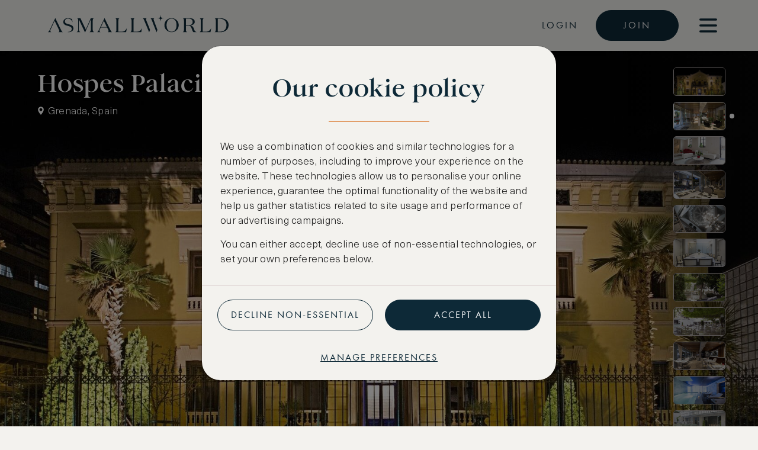

--- FILE ---
content_type: text/html; charset=utf-8
request_url: https://www.asmallworld.com/collection/hotels/hospes-palacio-de-los-patos
body_size: 43452
content:

<!DOCTYPE html>
<html class="html-travel/hotels html-travel/hotels-show " lang="en">
  <head>
    <link rel="preconnect" href="https://use.typekit.net" crossorigin>

    
<title>Book a Luxury Suite at Hospes Palacio de los Patos | ASMALLWORLD Collection</title>

<meta property="og:title" content="Book a Luxury Suite at Hospes Palacio de los Patos | ASMALLWORLD Collection" />


    <meta http-equiv="Content-Type" content="text/html;charset=utf-8">

    <meta name="description" content="Book the &quot;Hospes Palacio de los Patos&quot; with extraordinary benefits!">

<meta property="og:description" content="Book the &quot;Hospes Palacio de los Patos&quot; with extraordinary benefits!" />

    
<meta property="og:image" content="http://d20jhx4r9t6zw8.cloudfront.net/2752814_large_5f378b22.jpg" />
<meta property="og:image:secure_url" content="https://d20jhx4r9t6zw8.cloudfront.net/2752814_large_5f378b22.jpg" />

    
      <link rel="canonical" href="https://www.asmallworld.com/collection/hotels/hospes-palacio-de-los-patos">
  <meta property="og:url" content="https://www.asmallworld.com/collection/hotels/hospes-palacio-de-los-patos" />

    <link rel="icon" type="image/png" href="https://dv4xo43u9eo19.cloudfront.net/assets/favicon-16x16-deed869e5ceeaeb419f148b749c30800e8c9d09b3ad905294205128efb3debf5.png" sizes="16x16" />
<link rel="icon" type="image/png" href="https://dv4xo43u9eo19.cloudfront.net/assets/favicon-32x32-4980424f80f847d0c6886a2db39e921a137a78a06cd5b2097cce780c4a6d9429.png" sizes="32x32" />
<link rel="icon" type="image/png" href="https://dv4xo43u9eo19.cloudfront.net/assets/favicon-96x96-66828b0efbe9b6f842c4918bb896306c2111b3af194b3ad7c025528b3f6434d0.png" sizes="96x96" />

    
    

    <meta property="og:type" content="website" />

    <link rel="stylesheet" href="https://dv4xo43u9eo19.cloudfront.net/assets/application-959d13c2494e34093ab816a6d1b97c3232db8884f5f4b05d5131674a6a5a9945.css" media="all" />
    <meta name="csrf-param" content="authenticity_token" />
<meta name="csrf-token" content="xzqk5zERQFW18VvfmeGowMTmHBUL5D2Y8adr9I5LguiKwyw_we6-vnrexidMEPh4HU_no7USHfK-5DGa7JpU2A" />
    <meta name="viewport" content="width=device-width, initial-scale=1.0, minimum-scale=1.0, maximum-scale=1.0">
    <meta name="format-detection" content="telephone=no">
    
  <script type="application/ld+json">{"@type":"Hotel","description":"In the captivating city of Granada, the Hospes Palacio de Los Patos blends old-world charm with modern luxury. This five-star boutique hotel's 40 rooms are divided between a 19th-century mansion and a newly constructed building, both of which are surrounded by lush gardens and tranquil fountains. In the historic building, you will find a magnificent marble staircase, ornate ceilings, wrought-iron balconies and original wood beams.\n \nSavour local cuisine crafted from fresh, seasonal ingredients at Los Patos Restaurant, or share tapas and good conversation with your travel companions out on the splendid, lush Los Patos Terrace. Room service is available around the clock, including the option to enjoy breakfast in bed. Beneath the hotel, Bodyna Spa is an oasis of serenity with massage rooms, a large hot tub, dry saunas and Turkish baths. In addition to traditional spa treatments, the spa offers a selection of uncommon experiences including a traditional Polynesian massage with Tiaré flowers and a skin cleansing and rejuvenating treatment featuring Balinese fruits and flowers.\n \nThe hotel is set on a street that is known for being one of the city’s most popular shopping destinations, and it’s just a short stroll from the main commercial centre. It’s a quick 20-minute drive from Granada Airport. Granada Cathedral is close by and worth a visit, and (no doubt the real reason you’re here) the majestic Alhambra is two kilometres away, all uphill so a taxi ride is probably in order. If you wish to explore other dining options, you’ll find over a dozen different restaurants within a five-minute walk.\n \nIn the new building, the Dreamer’s guest rooms offer a modern feel with sleek lines and feature hardwood floors and garden views, while the Suites feature spacious private terraces and separate living rooms to make yourself at home. In the historic building, the Deluxe rooms feature original mosaic floors and decorated ceilings. Junior Suites offer a taste of the grandeur of the original palace with a fireplace and ornate woodwork, while the breathtaking Grand Presidential Suite features opulent decor including an ornate hand-painted ceiling and a private balcony where you can take in panoramic views of the city. No matter which building you choose, you will find luxurious beds with Egyptian cotton linens and a pillow menu, as well as convenient amenities including mini-bars, plasma-screen TVs and daily newspaper delivery.","url":"https://www.asmallworld.com/collection/hotels/hospes-palacio-de-los-patos","image":["https://d20jhx4r9t6zw8.cloudfront.net/2752814_xlarge_549f40ae.jpg"],"name":"Hospes Palacio de los Patos","address":{"@type":"PostalAddress","streetAddress":"Calle Solarillo de Gracia, 1","addressLocality":"Granada","postalCode":"18002","addressCountry":"Spain"},"paymentAccepted":"Credit Card","@context":"https://schema.org"}</script>


    <link rel="apple-touch-icon" href="https://dv4xo43u9eo19.cloudfront.net/assets/asw_logo-1e9aec8dc12cf62120fc8bbf8b012a9ef4d9b4a84743351ac9ac7c0771663381.jpg">
  </head>
  <body id="travel-hotels-show"
        class="basic-body "
        data-upgrade-paths="none"
        data-analytics-event="page_view" data-analytics-properties="{&quot;page_name&quot;:&quot;hotels_details&quot;,&quot;hotel_id&quot;:&quot;hospes-palacio-de-los-patos&quot;,&quot;hotel_name&quot;:&quot;Hospes Palacio de los Patos&quot;}" data-analytics-trigger="display">

    <script type="text/javascript">
  var ASW = {};
</script>

      <script src="https://js.api.here.com/v3/3.1/mapsjs-core.js" type="text/javascript" charset="utf-8"></script>
  <script src="https://js.api.here.com/v3/3.1/mapsjs-service.js" type="text/javascript" charset="utf-8"></script>
  <script src="https://js.api.here.com/v3/3.1/mapsjs-mapevents.js" type="text/javascript" charset="utf-8"></script>
  <script src="https://js.api.here.com/v3/3.1/mapsjs-clustering.js" type="text/javascript" charset="utf-8"></script>
  <script src="https://js.api.here.com/v3/3.1/mapsjs-ui.js" type="text/javascript" charset="utf-8"></script>
  <link rel="stylesheet" type="text/css" href="https://js.api.here.com/v3/3.1/mapsjs-ui.css" />
  <script type="text/javascript">
    document.addEventListener('DOMContentLoaded', function () {
      ASW.mapping.setPlatform("Qu9VNp33d4mQxN_L-BBaPlPur4ih-5Ez6A0vJzB-45U");
      document.body.classList.add("mapping-enabled");
    });
  </script>

    <div class="overlay touch"></div>

    <div id="body-content" class="row-offcanvas row-offcanvas-left">
          <div id="basic-header" class="d-flex align-items-center w-100 z-1001 py-0 position-fixed top-0 bg-pearl">
  <div class="container-fluid w-100 d-flex justify-content-between align-items-center">
    <a class="basic-header-logo d-block d-flex align-items-center" href="/">
      <svg fill="none" height="40" style="height: 36px; width: 100%;" viewBox="0 0 339 40" width="339" xmlns="http://www.w3.org/2000/svg">
<path d="M84.0639 27.6662V11.0945C84.0639 8.61588 84.425 7.11295 86.3596 6.35969V6.28436H80.3998L70.9775 27.5873L60.871 6.28436H54.5083V6.35969C56.4391 7.11295 56.804 8.6123 56.804 11.0945V27.2107C56.804 30.0659 55.717 31.7589 53.7861 32.5086V32.5839H60.9508V32.5086C59.0199 31.7589 57.9291 30.0659 57.9291 27.2107V8.46523L69.5636 33H69.7232L80.5519 8.46523V27.6626C80.5519 30.1412 79.7879 31.7589 77.8533 32.5086V32.5839H86.7511V32.5086C84.8165 31.7589 84.0525 30.1412 84.0525 27.6626" fill="currentColor"></path>
<path d="M99.4271 22.9493L104.862 11.1985L110.579 22.9493H99.4271ZM117.143 28.4338L106.231 6.26999H106.109L96.0025 27.5837C94.8356 30.03 93.7866 31.7733 92.2168 32.5122V32.5875H98.5795V32.5122C97.4506 32.0674 96.6486 31.1419 96.6486 30.03C96.6486 29.1046 96.9717 28.2509 97.3328 27.4725L98.9823 23.9142H111.062L113.194 28.3262C113.639 29.2158 113.878 29.9583 113.878 30.5501C113.878 31.4397 113.194 32.071 112.027 32.5158V32.5911H120.4V32.5158C118.831 31.7733 118.348 30.8478 117.139 28.4374" fill="currentColor"></path>
<path d="M138.652 31.6083H132.13V11.0945C132.13 8.61588 132.495 7.11295 134.426 6.35969V6.28436H126.212V6.35969C128.143 7.11295 128.508 8.6123 128.508 11.0945V27.7738C128.508 30.2524 128.147 31.7553 126.212 32.5086V32.5839H146.702L147.991 25.2952H147.911C145.779 29.2768 143.16 31.6047 138.652 31.6047" fill="currentColor"></path>
<path d="M167.049 31.6083H160.526V11.0945C160.526 8.61588 160.891 7.11295 162.822 6.35969V6.28436H154.608V6.35969C156.539 7.11295 156.904 8.6123 156.904 11.0945V27.7738C156.904 30.2524 156.543 31.7553 154.608 32.5086V32.5839H175.099L176.387 25.2952H176.308C174.175 29.2768 171.556 31.6047 167.049 31.6047" fill="currentColor"></path>
<path d="M231.967 31.7446C225.818 31.7446 222.606 26.443 222.606 19.4269C222.606 12.4109 225.818 7.10934 231.967 7.10934C238.117 7.10934 241.329 12.4073 241.329 19.4269C241.329 26.4466 238.117 31.7446 231.967 31.7446ZM231.967 6.26999C224.681 6.26999 218.531 11.7544 218.531 19.4269C218.531 27.0994 224.681 32.5839 231.967 32.5839C239.254 32.5839 245.403 27.0994 245.403 19.4269C245.403 11.7544 239.254 6.26999 231.967 6.26999Z" fill="currentColor"></path>
<path d="M258.832 19.2476V7.26359H264.427C268.935 7.26359 271.474 9.21848 271.474 13.3865C271.474 17.82 268.577 19.2476 264.427 19.2476H258.832ZM274.412 27.8886L273.283 24.7321C272.317 22.0634 270.303 20.1874 266.198 19.8861C270.706 19.7354 275.457 18.0065 275.457 13.2C275.457 8.09217 270.748 6.28793 264.948 6.28793H252.91V6.36326C254.841 7.11652 255.206 8.61587 255.206 11.098V27.7774C255.206 30.256 254.845 31.7589 252.91 32.5122V32.5875H261.124V32.5122C259.193 31.7625 258.828 30.2596 258.828 27.7774V20.2268H263.701C267.201 20.2268 268.452 22.4795 269.459 25.1482L270.706 28.5307C271.39 30.3349 272.154 31.949 273.002 32.5875H279.163V32.5122C276.707 31.6872 275.461 30.8227 274.412 27.8922" fill="currentColor"></path>
<path d="M296.939 31.6083H290.417V11.0945C290.417 8.61588 290.778 7.11295 292.713 6.35969V6.28436H284.499V6.35969C286.43 7.11295 286.795 8.6123 286.795 11.0945V27.7738C286.795 30.2524 286.434 31.7553 284.499 32.5086V32.5839H304.99L306.278 25.2952H306.198C304.066 29.2768 301.447 31.6047 296.939 31.6047" fill="currentColor"></path>
<path d="M322.698 31.6083H318.593V7.26359H322.098C329.384 7.26359 335.021 11.2092 335.021 19.1364C335.021 28.2652 329.342 31.6083 322.702 31.6083M322.455 6.28793H312.671V6.36326C314.602 7.11652 314.967 8.61587 314.967 11.098V27.7774C314.967 30.256 314.606 31.7589 312.671 32.5122V32.5875H323.42C331.873 32.5875 339 28.2652 339 19.1364C339 10.6461 332.155 6.28793 322.455 6.28793Z" fill="currentColor"></path>
<path d="M211.755 3.12424L211.378 0L211.002 3.12424C210.819 4.63435 209.558 5.8288 207.954 6.00098L204.643 6.35609L207.954 6.7112C209.554 6.88337 210.819 8.07424 211.002 9.58794L211.378 12.7122L211.755 9.58794C211.937 8.07783 213.199 6.88337 214.803 6.7112L218.113 6.35609L214.803 6.00098C213.203 5.8288 211.937 4.63794 211.755 3.12424Z" fill="currentColor"></path>
<path d="M198.212 8.3325C198.212 7.44293 198.934 6.81521 199.903 6.37043V6.2951H192.096V6.37043C193.423 7.11293 194.027 8.03837 195.034 10.4416L196.281 13.6268L196.885 15.2195L203.605 32.5839H203.727L205.456 28.3621L198.778 10.5528C198.417 9.66326 198.216 8.92434 198.216 8.3325" fill="currentColor"></path>
<path d="M184.529 10.5564C184.168 9.66686 183.966 8.92795 183.966 8.3361C183.966 7.44653 184.692 6.81882 185.658 6.37403V6.29871H177.729V6.37403C179.056 7.11653 179.66 8.04197 180.667 10.4452L189.801 32.5875H189.922L191.595 28.4159L190.086 24.3232L184.529 10.5564Z" fill="currentColor"></path>
<path d="M24.6601 28.4051L13.8618 6.26999H13.744L3.74386 27.555C2.58839 29.9977 1.55076 31.7374 0 32.4799V32.5552H6.29425V32.4799C5.18059 32.0351 4.38241 31.1097 4.38241 29.9977C4.38241 29.0723 4.70168 28.2222 5.05896 27.4438L6.5185 24.2693L7.13424 22.9242L12.5125 11.1877L17.5334 21.6042L18.6433 23.8855H18.6471L18.8827 24.3769L20.7604 28.2903C21.1975 29.1799 21.4369 29.9188 21.4369 30.5106C21.4369 31.4002 20.7604 32.0279 19.6049 32.4727V32.548H27.8908V32.4727C26.3362 31.7302 25.8573 30.8048 24.6639 28.4015" fill="currentColor"></path>
<path d="M38.1911 17.5869C34.7817 16.7045 31.8094 15.5997 31.8094 12.2531C31.8094 8.90642 34.546 7.10218 37.4765 7.10218C41.7563 7.10218 44.5727 10.0829 46.3553 13.7237H46.4314L46.4504 13.7596L46.4162 13.6233C46.3287 13.1928 45.9639 11.4496 45.4583 9.93947C45.4583 9.93588 45.4583 9.93229 45.4583 9.92871L44.911 7.81957C44.892 7.75142 44.835 7.69762 44.7628 7.6761L40.274 6.55697C40.274 6.55697 38.5788 6.25208 37.4841 6.25208C32.8052 6.25208 28.8447 9.01044 28.8447 13.3542C28.8447 18.3939 33.1245 19.6458 37.2066 20.7506C41.0113 21.78 44.6602 22.7019 44.6602 26.3821C44.6602 30.0623 41.8475 31.9024 38.3583 31.9024C38.0314 31.9024 37.7502 31.9096 37.5107 31.9203L37.2295 32.5947C37.5753 32.609 37.9592 32.6198 38.2633 32.6198C43.0182 32.6198 47.8339 30.5429 47.8339 25.4638C47.8339 19.7964 42.6799 18.7311 38.2025 17.5904" fill="currentColor"></path>
</svg>
</a>
    <div class="menu-container d-flex align-items-center justify-content-end ms-6">
      <ul class="list-unstyled nav-menu d-none d-xxl-flex list-group flex-row align-items-center me-2 me-xxl-6">

          <li class="text-center me-5">
            <a class="fs-16px text-uppercase text-decoration-none letter-spacing-3 text-primary cursor-pointer ff-futura underline-link py-3 " href="/collection">Collection</a>
          </li>

          <li class="text-center me-5">
            <a class="fs-16px text-uppercase text-decoration-none letter-spacing-3 text-primary cursor-pointer ff-futura underline-link py-3 " href="/asw-bespoke">Bespoke</a>
          </li>

          <li class="text-center me-5">
            <a class="fs-16px text-uppercase text-decoration-none letter-spacing-3 text-primary cursor-pointer ff-futura underline-link py-3 " href="/editorials">Editorials</a>
          </li>

          <li class="text-center me-5">
            <a class="fs-16px text-uppercase text-decoration-none letter-spacing-3 text-primary cursor-pointer ff-futura underline-link py-3 " href="/events-in">Events</a>
          </li>

          <li class="text-center me-5">
            <a class="fs-16px text-uppercase text-decoration-none letter-spacing-3 text-primary cursor-pointer ff-futura underline-link py-3 " href="/membership">Membership</a>
          </li>
      </ul>

      <div class="d-flex align-items-center ms-2 ms-xxl-4">
        <div class="nav-menu d-none d-lg-flex align-items-center">
          <a data-bs-toggle="modal" class="fs-16px text-uppercase text-decoration-none letter-spacing-3 text-primary cursor-pointer ff-futura underline-link py-3" href="#login-modal">Login</a>
          <a class="btn btn-primary btn-lg fs-16px letter-spacing-3 ms-6 min-width-140" data-bs-toggle="modal" href="#create-account-modal">Join</a>
        </div>

        <div class="burger-menu-container align-items-center ms-6">
          <div class="dropdown">
  <div class="burger-menu cursor-pointer" data-bs-toggle="dropdown">
    <svg class="svg-icon" fill="none" height="800px" style="width: auto; height: 40px;" viewBox="0 0 24 24" width="800px" xmlns="http://www.w3.org/2000/svg">
<path d="M4 18L20 18" stroke="currentColor" stroke-linecap="round" stroke-width="2"></path>
<path d="M4 12L20 12" stroke="currentColor" stroke-linecap="round" stroke-width="2"></path>
<path d="M4 6L20 6" stroke="currentColor" stroke-linecap="round" stroke-width="2"></path>
</svg>
  </div>

  <div class="dropdown-menu bg-pearl position-fixed top-0 start-auto end-0 translate-none w-100 max-width-200 p-4 border-0 shadow-lg rounded-top-0 rounded-end-0 z-1002">
    <div class="d-flex align-items-center justify-content-between ">
      <span class="d-inline-block text-primary text-uppercase fs-16px ff-futura px-3 py-2">
        Menu
      </span>
      <span class="d-inline-block text-primary cursor-pointer hover-opacity">
        <svg class="svg-icon" height="21px" style="width: auto; height: 20px;" version="1.1" viewBox="0 0 21 21" width="21px" xmlns="http://www.w3.org/2000/svg" xmlns:xlink="http://www.w3.org/1999/xlink">
    <g fill="none" fill-rule="evenodd" stroke="none" stroke-width="1">
        <g fill="currentColor" fill-rule="nonzero" transform="translate(-1879.000000, -18.000000)">
            <g transform="translate(1879.000000, 18.000000)">
                <path d="M20.55,0.45 C19.95,-0.15 19.05,-0.15 18.45,0.45 L10.5,8.4 L2.55,0.45 C1.95,-0.15 1.05,-0.15 0.45,0.45 C-0.15,1.05 -0.15,1.95 0.45,2.55 L8.4,10.5 L0.45,18.45 C-0.15,19.05 -0.15,19.95 0.45,20.55 C0.75,20.85 1.05,21 1.5,21 C1.95,21 2.25,20.85 2.55,20.55 L10.5,12.6 L18.45,20.55 C18.75,20.85 19.2,21 19.5,21 C19.8,21 20.25,20.85 20.55,20.55 C21.15,19.95 21.15,19.05 20.55,18.45 L12.6,10.5 L20.55,2.55 C21.15,1.95 21.15,1.05 20.55,0.45 Z"></path>
            </g>
        </g>
    </g>
</svg>
      </span>
    </div>

    <ul class="dropdown-menu-list list-unstyled p-3 m-0">
        <li class="dropdown-menu-item">
          <a class="fs-16px text-uppercase text-decoration-none letter-spacing-3 text-primary cursor-pointer ff-futura underline-link py-3 " href="/collection">Collection</a> 
        </li>
        <li class="dropdown-menu-item">
          <a class="fs-16px text-uppercase text-decoration-none letter-spacing-3 text-primary cursor-pointer ff-futura underline-link py-3 " href="/asw-bespoke">Bespoke</a> 
        </li>
        <li class="dropdown-menu-item">
          <a class="fs-16px text-uppercase text-decoration-none letter-spacing-3 text-primary cursor-pointer ff-futura underline-link py-3 " href="/editorials">Editorials</a> 
        </li>
        <li class="dropdown-menu-item">
          <a class="fs-16px text-uppercase text-decoration-none letter-spacing-3 text-primary cursor-pointer ff-futura underline-link py-3 " href="/events-in">Events</a> 
        </li>
        <li class="dropdown-menu-item">
          <a class="fs-16px text-uppercase text-decoration-none letter-spacing-3 text-primary cursor-pointer ff-futura underline-link py-3 " href="/membership">Membership</a> 
        </li>
    </ul>

    <div class="d-lg-none d-flex flex-column m-auto text-center p-3">
      <a class="ff-futura btn btn-primary mb-4" data-bs-toggle="modal" href="#create-account-modal">Join</a>
      <a data-bs-toggle="modal" class="ff-futura btn btn-outline-primary" href="#login-modal">Login</a>
    </div>
  </div>
</div>


        </div>
      </div>
    </div>
  </div>
</div>



      <div class="main-container">
        

<div class="hotel-details bg-white pb-6 mb-3">
  
<div id="hotel-carousel" class="carousel slide carousel-fade carousel-gradient-end" data-bs-ride="carousel" data-bs-interval="5000" data-bs-pause="false">
  <div class="container-fluid position-absolute top-0 start-0 end-0 w-100 z-2">
    <div class="pe-7 mb-4 d-none d-md-block">
      <h2 class="h2 ff-heading text-white pt-6 text-shadow pe-7 mb-3">
        Hospes Palacio de los Patos
      </h2>
      <a id="scroll-map-link" class="rfs-base ff-body text-white text-transform-none " href="javascript:void(0)">
        <svg class="svg-icon me-1 mt-n1" fill="none" height="100" style="width: auto; height: 14px;" viewBox="0 0 72 100" width="72" xmlns="http://www.w3.org/2000/svg">
<path d="M36 2C16.7009 2 1 17.5966 1 36.7674C1 60.5589 32.3216 95.4863 33.6551 96.9616C34.9077 98.3474 37.0946 98.3449 38.3449 96.9616C39.6784 95.4863 71 60.5589 71 36.7674C70.9996 17.5966 55.2989 2 36 2ZM36 54.2599C26.2901 54.2599 18.3908 46.4128 18.3908 36.7674C18.3908 27.122 26.2903 19.2751 36 19.2751C45.7097 19.2751 53.609 27.1222 53.609 36.7676C53.609 46.413 45.7097 54.2599 36 54.2599Z" fill="currentColor"></path>
</svg> Grenada, Spain
</a>    </div>
  </div>


  <div class="carousel-inner">
      <div class="carousel-item active">
        <div class="ratio ratio-15x8 asw-image overflow-hidden w-100 rounded-0"><img class="w-100 h-100" style="object-position: 50% 50%; object-fit: cover;" loading="lazy" src="https://d20jhx4r9t6zw8.cloudfront.net/2752814_xlarge_549f40ae.jpg" /></div>
      </div>
      <div class="carousel-item ">
        <div class="ratio ratio-15x8 asw-image overflow-hidden w-100 rounded-0"><img class="w-100 h-100" style="object-position: 50% 50%; object-fit: cover;" loading="lazy" src="https://d11vyokdyewbcr.cloudfront.net/2752813_xlarge_03f46c50.jpg" /></div>
      </div>
      <div class="carousel-item ">
        <div class="ratio ratio-15x8 asw-image overflow-hidden w-100 rounded-0"><img class="w-100 h-100" style="object-position: 50% 100%; object-fit: cover;" loading="lazy" src="https://d20jhx4r9t6zw8.cloudfront.net/2210554_xlarge_4e2ed74d.jpg" /></div>
      </div>
      <div class="carousel-item ">
        <div class="ratio ratio-15x8 asw-image overflow-hidden w-100 rounded-0"><img class="w-100 h-100" style="object-position: 50% 50%; object-fit: cover;" loading="lazy" src="https://d20jhx4r9t6zw8.cloudfront.net/2978232_xlarge_dbedcbe6.jpg" /></div>
      </div>
      <div class="carousel-item ">
        <div class="ratio ratio-15x8 asw-image overflow-hidden w-100 rounded-0"><img class="w-100 h-100" style="object-position: 50% 50%; object-fit: cover;" loading="lazy" src="https://d20jhx4r9t6zw8.cloudfront.net/2752806_xlarge_fa0e5b1f.jpg" /></div>
      </div>
      <div class="carousel-item ">
        <div class="ratio ratio-15x8 asw-image overflow-hidden w-100 rounded-0"><img class="w-100 h-100" style="object-position: 50% 50%; object-fit: cover;" loading="lazy" src="https://d20jhx4r9t6zw8.cloudfront.net/2752802_xlarge_9bd36592.jpg" /></div>
      </div>
      <div class="carousel-item ">
        <div class="ratio ratio-15x8 asw-image overflow-hidden w-100 rounded-0"><img class="w-100 h-100" style="object-position: 50% 50%; object-fit: cover;" loading="lazy" src="https://d20jhx4r9t6zw8.cloudfront.net/2752812_xlarge_7a45c95c.jpg" /></div>
      </div>
      <div class="carousel-item ">
        <div class="ratio ratio-15x8 asw-image overflow-hidden w-100 rounded-0"><img class="w-100 h-100" style="object-position: 50% 50%; object-fit: cover;" loading="lazy" src="https://d11vyokdyewbcr.cloudfront.net/2752809_xlarge_2c80b21a.jpg" /></div>
      </div>
      <div class="carousel-item ">
        <div class="ratio ratio-15x8 asw-image overflow-hidden w-100 rounded-0"><img class="w-100 h-100" style="object-position: 50% 50%; object-fit: cover;" loading="lazy" src="https://d11vyokdyewbcr.cloudfront.net/2752799_xlarge_1c1be646.jpg" /></div>
      </div>
      <div class="carousel-item ">
        <div class="ratio ratio-15x8 asw-image overflow-hidden w-100 rounded-0"><img class="w-100 h-100" style="object-position: 50% 50%; object-fit: cover;" loading="lazy" src="https://d11vyokdyewbcr.cloudfront.net/2752805_xlarge_677ccd29.jpg" /></div>
      </div>
      <div class="carousel-item ">
        <div class="ratio ratio-15x8 asw-image overflow-hidden w-100 rounded-0"><img class="w-100 h-100" style="object-position: 50% 50%; object-fit: cover;" loading="lazy" src="https://d20jhx4r9t6zw8.cloudfront.net/2752796_xlarge_07297c99.jpg" /></div>
      </div>
  </div>

    <div class="carousel-indicators carousel-thumb-indicators carousel-thumb-indicators-y d-none d-lg-flex">
        <a class="carousel-thumb-indicator rounded-3 active" data-bs-slide-to="0" data-analytics-event="coll_hotel_carousel_thumb_clicked" data-analytics-properties="{&quot;hotel_id&quot;:&quot;hospes-palacio-de-los-patos&quot;,&quot;hotel_name&quot;:&quot;Hospes Palacio de los Patos&quot;,&quot;hotel_slug&quot;:&quot;hospes-palacio-de-los-patos&quot;,&quot;affiliate_partner&quot;:&quot;none&quot;}" aria-current="true" href="#hotel-carousel">
          <div class="ratio ratio-15x8 asw-image overflow-hidden w-100 rounded-3"><img class="w-100 h-100" style="object-position: 50% 50%; object-fit: cover;" loading="lazy" src="https://d20jhx4r9t6zw8.cloudfront.net/2752814_small_282035ea.jpg" /></div>
</a>        <a class="carousel-thumb-indicator rounded-3 " data-bs-slide-to="1" data-analytics-event="coll_hotel_carousel_thumb_clicked" data-analytics-properties="{&quot;hotel_id&quot;:&quot;hospes-palacio-de-los-patos&quot;,&quot;hotel_name&quot;:&quot;Hospes Palacio de los Patos&quot;,&quot;hotel_slug&quot;:&quot;hospes-palacio-de-los-patos&quot;,&quot;affiliate_partner&quot;:&quot;none&quot;}" aria-current="false" href="#hotel-carousel">
          <div class="ratio ratio-15x8 asw-image overflow-hidden w-100 rounded-3"><img class="w-100 h-100" style="object-position: 50% 50%; object-fit: cover;" loading="lazy" src="https://d11vyokdyewbcr.cloudfront.net/2752813_small_21197f9d.jpg" /></div>
</a>        <a class="carousel-thumb-indicator rounded-3 " data-bs-slide-to="2" data-analytics-event="coll_hotel_carousel_thumb_clicked" data-analytics-properties="{&quot;hotel_id&quot;:&quot;hospes-palacio-de-los-patos&quot;,&quot;hotel_name&quot;:&quot;Hospes Palacio de los Patos&quot;,&quot;hotel_slug&quot;:&quot;hospes-palacio-de-los-patos&quot;,&quot;affiliate_partner&quot;:&quot;none&quot;}" aria-current="false" href="#hotel-carousel">
          <div class="ratio ratio-15x8 asw-image overflow-hidden w-100 rounded-3"><img class="w-100 h-100" style="object-position: 50% 100%; object-fit: cover;" loading="lazy" src="https://d20jhx4r9t6zw8.cloudfront.net/2210554_small_4d75b63a.jpg" /></div>
</a>        <a class="carousel-thumb-indicator rounded-3 " data-bs-slide-to="3" data-analytics-event="coll_hotel_carousel_thumb_clicked" data-analytics-properties="{&quot;hotel_id&quot;:&quot;hospes-palacio-de-los-patos&quot;,&quot;hotel_name&quot;:&quot;Hospes Palacio de los Patos&quot;,&quot;hotel_slug&quot;:&quot;hospes-palacio-de-los-patos&quot;,&quot;affiliate_partner&quot;:&quot;none&quot;}" aria-current="false" href="#hotel-carousel">
          <div class="ratio ratio-15x8 asw-image overflow-hidden w-100 rounded-3"><img class="w-100 h-100" style="object-position: 50% 50%; object-fit: cover;" loading="lazy" src="https://d20jhx4r9t6zw8.cloudfront.net/2978232_small_5d79d4de.jpg" /></div>
</a>        <a class="carousel-thumb-indicator rounded-3 " data-bs-slide-to="4" data-analytics-event="coll_hotel_carousel_thumb_clicked" data-analytics-properties="{&quot;hotel_id&quot;:&quot;hospes-palacio-de-los-patos&quot;,&quot;hotel_name&quot;:&quot;Hospes Palacio de los Patos&quot;,&quot;hotel_slug&quot;:&quot;hospes-palacio-de-los-patos&quot;,&quot;affiliate_partner&quot;:&quot;none&quot;}" aria-current="false" href="#hotel-carousel">
          <div class="ratio ratio-15x8 asw-image overflow-hidden w-100 rounded-3"><img class="w-100 h-100" style="object-position: 50% 50%; object-fit: cover;" loading="lazy" src="https://d20jhx4r9t6zw8.cloudfront.net/2752806_small_1fbe8321.jpg" /></div>
</a>        <a class="carousel-thumb-indicator rounded-3 " data-bs-slide-to="5" data-analytics-event="coll_hotel_carousel_thumb_clicked" data-analytics-properties="{&quot;hotel_id&quot;:&quot;hospes-palacio-de-los-patos&quot;,&quot;hotel_name&quot;:&quot;Hospes Palacio de los Patos&quot;,&quot;hotel_slug&quot;:&quot;hospes-palacio-de-los-patos&quot;,&quot;affiliate_partner&quot;:&quot;none&quot;}" aria-current="false" href="#hotel-carousel">
          <div class="ratio ratio-15x8 asw-image overflow-hidden w-100 rounded-3"><img class="w-100 h-100" style="object-position: 50% 50%; object-fit: cover;" loading="lazy" src="https://d20jhx4r9t6zw8.cloudfront.net/2752802_small_481abb39.jpg" /></div>
</a>        <a class="carousel-thumb-indicator rounded-3 " data-bs-slide-to="6" data-analytics-event="coll_hotel_carousel_thumb_clicked" data-analytics-properties="{&quot;hotel_id&quot;:&quot;hospes-palacio-de-los-patos&quot;,&quot;hotel_name&quot;:&quot;Hospes Palacio de los Patos&quot;,&quot;hotel_slug&quot;:&quot;hospes-palacio-de-los-patos&quot;,&quot;affiliate_partner&quot;:&quot;none&quot;}" aria-current="false" href="#hotel-carousel">
          <div class="ratio ratio-15x8 asw-image overflow-hidden w-100 rounded-3"><img class="w-100 h-100" style="object-position: 50% 50%; object-fit: cover;" loading="lazy" src="https://d20jhx4r9t6zw8.cloudfront.net/2752812_small_3b07a5c0.jpg" /></div>
</a>        <a class="carousel-thumb-indicator rounded-3 " data-bs-slide-to="7" data-analytics-event="coll_hotel_carousel_thumb_clicked" data-analytics-properties="{&quot;hotel_id&quot;:&quot;hospes-palacio-de-los-patos&quot;,&quot;hotel_name&quot;:&quot;Hospes Palacio de los Patos&quot;,&quot;hotel_slug&quot;:&quot;hospes-palacio-de-los-patos&quot;,&quot;affiliate_partner&quot;:&quot;none&quot;}" aria-current="false" href="#hotel-carousel">
          <div class="ratio ratio-15x8 asw-image overflow-hidden w-100 rounded-3"><img class="w-100 h-100" style="object-position: 50% 50%; object-fit: cover;" loading="lazy" src="https://d11vyokdyewbcr.cloudfront.net/2752809_small_35dff2f9.jpg" /></div>
</a>        <a class="carousel-thumb-indicator rounded-3 " data-bs-slide-to="8" data-analytics-event="coll_hotel_carousel_thumb_clicked" data-analytics-properties="{&quot;hotel_id&quot;:&quot;hospes-palacio-de-los-patos&quot;,&quot;hotel_name&quot;:&quot;Hospes Palacio de los Patos&quot;,&quot;hotel_slug&quot;:&quot;hospes-palacio-de-los-patos&quot;,&quot;affiliate_partner&quot;:&quot;none&quot;}" aria-current="false" href="#hotel-carousel">
          <div class="ratio ratio-15x8 asw-image overflow-hidden w-100 rounded-3"><img class="w-100 h-100" style="object-position: 50% 50%; object-fit: cover;" loading="lazy" src="https://d11vyokdyewbcr.cloudfront.net/2752799_small_5a4dc339.jpg" /></div>
</a>        <a class="carousel-thumb-indicator rounded-3 " data-bs-slide-to="9" data-analytics-event="coll_hotel_carousel_thumb_clicked" data-analytics-properties="{&quot;hotel_id&quot;:&quot;hospes-palacio-de-los-patos&quot;,&quot;hotel_name&quot;:&quot;Hospes Palacio de los Patos&quot;,&quot;hotel_slug&quot;:&quot;hospes-palacio-de-los-patos&quot;,&quot;affiliate_partner&quot;:&quot;none&quot;}" aria-current="false" href="#hotel-carousel">
          <div class="ratio ratio-15x8 asw-image overflow-hidden w-100 rounded-3"><img class="w-100 h-100" style="object-position: 50% 50%; object-fit: cover;" loading="lazy" src="https://d11vyokdyewbcr.cloudfront.net/2752805_small_f982932c.jpg" /></div>
</a>        <a class="carousel-thumb-indicator rounded-3 " data-bs-slide-to="10" data-analytics-event="coll_hotel_carousel_thumb_clicked" data-analytics-properties="{&quot;hotel_id&quot;:&quot;hospes-palacio-de-los-patos&quot;,&quot;hotel_name&quot;:&quot;Hospes Palacio de los Patos&quot;,&quot;hotel_slug&quot;:&quot;hospes-palacio-de-los-patos&quot;,&quot;affiliate_partner&quot;:&quot;none&quot;}" aria-current="false" href="#hotel-carousel">
          <div class="ratio ratio-15x8 asw-image overflow-hidden w-100 rounded-3"><img class="w-100 h-100" style="object-position: 50% 50%; object-fit: cover;" loading="lazy" src="https://d20jhx4r9t6zw8.cloudfront.net/2752796_small_1defd7fa.jpg" /></div>
</a>    </div>
</div>

  
<div class="about-hotel mb-7">
  <div class="container-fluid">

    <div class="d-block d-md-none">
      <div class="pt-6">
        <h2 class="h2 ff-heading text-jetset mb-2">
          Hospes Palacio de los Patos
        </h2>
        <div class="rfs-base ff-body text-transform-none text-grey">
          <svg class="svg-icon me-1 mt-n1" fill="none" height="100" style="width: auto; height: 14px;" viewBox="0 0 72 100" width="72" xmlns="http://www.w3.org/2000/svg">
<path d="M36 2C16.7009 2 1 17.5966 1 36.7674C1 60.5589 32.3216 95.4863 33.6551 96.9616C34.9077 98.3474 37.0946 98.3449 38.3449 96.9616C39.6784 95.4863 71 60.5589 71 36.7674C70.9996 17.5966 55.2989 2 36 2ZM36 54.2599C26.2901 54.2599 18.3908 46.4128 18.3908 36.7674C18.3908 27.122 26.2903 19.2751 36 19.2751C45.7097 19.2751 53.609 27.1222 53.609 36.7676C53.609 46.413 45.7097 54.2599 36 54.2599Z" fill="currentColor"></path>
</svg>
          Grenada, Spain
        </div>
      </div>
    </div>
  </div>


  <div class="container-fluid hotel">
    <h3 class="h3 ff-heading pt-7 mb-6">
      About the hotel
    </h3>

    <div class="row">
      <div class="col-12 col-md-3 col-lg-2">
        <div class="row  row-cols-3 row-cols-md-1 g-6 mb-6">


          <div class="col">
            <div class="rfs-base text-grey fw-bold mb-2">Style</div>
            <div class="fs-lg text-primary-alt">Boutique</div>
          </div>

          <div class="col">
            <div class="rfs-base text-grey fw-bold mb-2">Rooms</div>
            <div class="fs-lg text-primary-alt">40</div>
          </div>
        </div>
      </div>

      <div class="col-12 col-md-9 col-lg-10">
          <p class="rfs-xxl ff-neue-haas fst-italic text-primary-alt mb-6 pb-4">
            "Old meets new at Hospes Palacio de Los Patos, divided between a historic palace and a modern expansion. Surrounded by gardens, this ravishing hotel boasts a luxury spa and on-site dining."
          </p>

        <div class="d-none d-sm-block">
          
<div class="hotel-description copy-text">
    <div class="preview-text">
      In the captivating city of Granada, the Hospes Palacio de Los Patos blends old-world charm with modern luxury. This five-star boutique hotel's 40 rooms are divided between a 19th-century mansion and a newly constructed building, both of which are surrounded by lush gardens and tranquil fountains. In the historic building, you will find a magnificent marble staircase, ornate ceilings, wrought-iron balconies and original wood beams.<br> <br>Savour local cuisine crafted from fresh, seasonal ingredients at Los Patos Restaurant, or share tapas and good conversation with your travel companions out on the splendid, lush Los Patos Terrace. Room service is available around the clock, including the option to enjoy breakfast in bed. Beneath the hotel, Bodyna Spa is an oasis of serenity with massage rooms, a large hot tub, dry saunas and Turkish baths. In addition to traditional spa treatments, the spa offers a selection of uncommon experiences including a traditional Polynesian massage with Tiaré...
      &nbsp;&nbsp;<a class="show-more-link" href="javascript:void(0)">Show more</a>
    </div>

    <div class="full-text d-none">
      In the captivating city of Granada, the Hospes Palacio de Los Patos blends old-world charm with modern luxury. This five-star boutique hotel's 40 rooms are divided between a 19th-century mansion and a newly constructed building, both of which are surrounded by lush gardens and tranquil fountains. In the historic building, you will find a magnificent marble staircase, ornate ceilings, wrought-iron balconies and original wood beams.<br> <br>Savour local cuisine crafted from fresh, seasonal ingredients at Los Patos Restaurant, or share tapas and good conversation with your travel companions out on the splendid, lush Los Patos Terrace. Room service is available around the clock, including the option to enjoy breakfast in bed. Beneath the hotel, Bodyna Spa is an oasis of serenity with massage rooms, a large hot tub, dry saunas and Turkish baths. In addition to traditional spa treatments, the spa offers a selection of uncommon experiences including a traditional Polynesian massage with Tiaré flowers and a skin cleansing and rejuvenating treatment featuring Balinese fruits and flowers.<br> <br>The hotel is set on a street that is known for being one of the city’s most popular shopping destinations, and it’s just a short stroll from the main commercial centre. It’s a quick 20-minute drive from Granada Airport. Granada Cathedral is close by and worth a visit, and (no doubt the real reason you’re here) the majestic Alhambra is two kilometres away, all uphill so a taxi ride is probably in order. If you wish to explore other dining options, you’ll find over a dozen different restaurants within a five-minute walk.<br> <br>In the new building, the Dreamer’s guest rooms offer a modern feel with sleek lines and feature hardwood floors and garden views, while the Suites feature spacious private terraces and separate living rooms to make yourself at home. In the historic building, the Deluxe rooms feature original mosaic floors and decorated ceilings. Junior Suites offer a taste of the grandeur of the original palace with a fireplace and ornate woodwork, while the breathtaking Grand Presidential Suite features opulent decor including an ornate hand-painted ceiling and a private balcony where you can take in panoramic views of the city. No matter which building you choose, you will find luxurious beds with Egyptian cotton linens and a pillow menu, as well as convenient amenities including mini-bars, plasma-screen TVs and daily newspaper delivery.
      
<div class="hotel-amenities py-6">
  <h3 class="h3 ff-heading py-6">
    Hotel amenities
  </h3>

  <div class="row row-cols-1 row-cols-sm-2 row-cols-md-3 row-cols-lg-4 g-6">
      <div class="col">
        <div class="d-flex align-items-start pe-6 lh-1">
          <svg class="svg-icon me-3 text-primary-alt" fill="none" height="34" style="width: auto; height: 12px;" viewBox="0 0 47 34" width="47" xmlns="http://www.w3.org/2000/svg">
<path d="M44.9544 2.03301C43.5621 0.65523 41.3012 0.656098 39.907 2.03301L17.1904 24.4835L7.09386 14.5057C5.69969 13.1279 3.43978 13.1279 2.04562 14.5057C0.65146 15.8835 0.65146 18.1168 2.04562 19.4946L14.6658 31.9664C15.3624 32.6549 16.2759 33 17.1894 33C18.103 33 19.0174 32.6558 19.714 31.9664L44.9544 7.02183C46.3485 5.64501 46.3485 3.4107 44.9544 2.03301Z" fill="currentColor"></path>
</svg>
          Air conditioning
        </div>
      </div>
      <div class="col">
        <div class="d-flex align-items-start pe-6 lh-1">
          <svg class="svg-icon me-3 text-primary-alt" fill="none" height="34" style="width: auto; height: 12px;" viewBox="0 0 47 34" width="47" xmlns="http://www.w3.org/2000/svg">
<path d="M44.9544 2.03301C43.5621 0.65523 41.3012 0.656098 39.907 2.03301L17.1904 24.4835L7.09386 14.5057C5.69969 13.1279 3.43978 13.1279 2.04562 14.5057C0.65146 15.8835 0.65146 18.1168 2.04562 19.4946L14.6658 31.9664C15.3624 32.6549 16.2759 33 17.1894 33C18.103 33 19.0174 32.6558 19.714 31.9664L44.9544 7.02183C46.3485 5.64501 46.3485 3.4107 44.9544 2.03301Z" fill="currentColor"></path>
</svg>
          Laundry/valet service
        </div>
      </div>
      <div class="col">
        <div class="d-flex align-items-start pe-6 lh-1">
          <svg class="svg-icon me-3 text-primary-alt" fill="none" height="34" style="width: auto; height: 12px;" viewBox="0 0 47 34" width="47" xmlns="http://www.w3.org/2000/svg">
<path d="M44.9544 2.03301C43.5621 0.65523 41.3012 0.656098 39.907 2.03301L17.1904 24.4835L7.09386 14.5057C5.69969 13.1279 3.43978 13.1279 2.04562 14.5057C0.65146 15.8835 0.65146 18.1168 2.04562 19.4946L14.6658 31.9664C15.3624 32.6549 16.2759 33 17.1894 33C18.103 33 19.0174 32.6558 19.714 31.9664L44.9544 7.02183C46.3485 5.64501 46.3485 3.4107 44.9544 2.03301Z" fill="currentColor"></path>
</svg>
          Pool
        </div>
      </div>
      <div class="col">
        <div class="d-flex align-items-start pe-6 lh-1">
          <svg class="svg-icon me-3 text-primary-alt" fill="none" height="34" style="width: auto; height: 12px;" viewBox="0 0 47 34" width="47" xmlns="http://www.w3.org/2000/svg">
<path d="M44.9544 2.03301C43.5621 0.65523 41.3012 0.656098 39.907 2.03301L17.1904 24.4835L7.09386 14.5057C5.69969 13.1279 3.43978 13.1279 2.04562 14.5057C0.65146 15.8835 0.65146 18.1168 2.04562 19.4946L14.6658 31.9664C15.3624 32.6549 16.2759 33 17.1894 33C18.103 33 19.0174 32.6558 19.714 31.9664L44.9544 7.02183C46.3485 5.64501 46.3485 3.4107 44.9544 2.03301Z" fill="currentColor"></path>
</svg>
          Restaurant
        </div>
      </div>
      <div class="col">
        <div class="d-flex align-items-start pe-6 lh-1">
          <svg class="svg-icon me-3 text-primary-alt" fill="none" height="34" style="width: auto; height: 12px;" viewBox="0 0 47 34" width="47" xmlns="http://www.w3.org/2000/svg">
<path d="M44.9544 2.03301C43.5621 0.65523 41.3012 0.656098 39.907 2.03301L17.1904 24.4835L7.09386 14.5057C5.69969 13.1279 3.43978 13.1279 2.04562 14.5057C0.65146 15.8835 0.65146 18.1168 2.04562 19.4946L14.6658 31.9664C15.3624 32.6549 16.2759 33 17.1894 33C18.103 33 19.0174 32.6558 19.714 31.9664L44.9544 7.02183C46.3485 5.64501 46.3485 3.4107 44.9544 2.03301Z" fill="currentColor"></path>
</svg>
          Room service
        </div>
      </div>
      <div class="col">
        <div class="d-flex align-items-start pe-6 lh-1">
          <svg class="svg-icon me-3 text-primary-alt" fill="none" height="34" style="width: auto; height: 12px;" viewBox="0 0 47 34" width="47" xmlns="http://www.w3.org/2000/svg">
<path d="M44.9544 2.03301C43.5621 0.65523 41.3012 0.656098 39.907 2.03301L17.1904 24.4835L7.09386 14.5057C5.69969 13.1279 3.43978 13.1279 2.04562 14.5057C0.65146 15.8835 0.65146 18.1168 2.04562 19.4946L14.6658 31.9664C15.3624 32.6549 16.2759 33 17.1894 33C18.103 33 19.0174 32.6558 19.714 31.9664L44.9544 7.02183C46.3485 5.64501 46.3485 3.4107 44.9544 2.03301Z" fill="currentColor"></path>
</svg>
          Spa
        </div>
      </div>
      <div class="col">
        <div class="d-flex align-items-start pe-6 lh-1">
          <svg class="svg-icon me-3 text-primary-alt" fill="none" height="34" style="width: auto; height: 12px;" viewBox="0 0 47 34" width="47" xmlns="http://www.w3.org/2000/svg">
<path d="M44.9544 2.03301C43.5621 0.65523 41.3012 0.656098 39.907 2.03301L17.1904 24.4835L7.09386 14.5057C5.69969 13.1279 3.43978 13.1279 2.04562 14.5057C0.65146 15.8835 0.65146 18.1168 2.04562 19.4946L14.6658 31.9664C15.3624 32.6549 16.2759 33 17.1894 33C18.103 33 19.0174 32.6558 19.714 31.9664L44.9544 7.02183C46.3485 5.64501 46.3485 3.4107 44.9544 2.03301Z" fill="currentColor"></path>
</svg>
          Wheelchair access
        </div>
      </div>
      <div class="col">
        <div class="d-flex align-items-start pe-6 lh-1">
          <svg class="svg-icon me-3 text-primary-alt" fill="none" height="34" style="width: auto; height: 12px;" viewBox="0 0 47 34" width="47" xmlns="http://www.w3.org/2000/svg">
<path d="M44.9544 2.03301C43.5621 0.65523 41.3012 0.656098 39.907 2.03301L17.1904 24.4835L7.09386 14.5057C5.69969 13.1279 3.43978 13.1279 2.04562 14.5057C0.65146 15.8835 0.65146 18.1168 2.04562 19.4946L14.6658 31.9664C15.3624 32.6549 16.2759 33 17.1894 33C18.103 33 19.0174 32.6558 19.714 31.9664L44.9544 7.02183C46.3485 5.64501 46.3485 3.4107 44.9544 2.03301Z" fill="currentColor"></path>
</svg>
          Lounges/bars
        </div>
      </div>
      <div class="col">
        <div class="d-flex align-items-start pe-6 lh-1">
          <svg class="svg-icon me-3 text-primary-alt" fill="none" height="34" style="width: auto; height: 12px;" viewBox="0 0 47 34" width="47" xmlns="http://www.w3.org/2000/svg">
<path d="M44.9544 2.03301C43.5621 0.65523 41.3012 0.656098 39.907 2.03301L17.1904 24.4835L7.09386 14.5057C5.69969 13.1279 3.43978 13.1279 2.04562 14.5057C0.65146 15.8835 0.65146 18.1168 2.04562 19.4946L14.6658 31.9664C15.3624 32.6549 16.2759 33 17.1894 33C18.103 33 19.0174 32.6558 19.714 31.9664L44.9544 7.02183C46.3485 5.64501 46.3485 3.4107 44.9544 2.03301Z" fill="currentColor"></path>
</svg>
          Children welcome
        </div>
      </div>
      <div class="col">
        <div class="d-flex align-items-start pe-6 lh-1">
          <svg class="svg-icon me-3 text-primary-alt" fill="none" height="34" style="width: auto; height: 12px;" viewBox="0 0 47 34" width="47" xmlns="http://www.w3.org/2000/svg">
<path d="M44.9544 2.03301C43.5621 0.65523 41.3012 0.656098 39.907 2.03301L17.1904 24.4835L7.09386 14.5057C5.69969 13.1279 3.43978 13.1279 2.04562 14.5057C0.65146 15.8835 0.65146 18.1168 2.04562 19.4946L14.6658 31.9664C15.3624 32.6549 16.2759 33 17.1894 33C18.103 33 19.0174 32.6558 19.714 31.9664L44.9544 7.02183C46.3485 5.64501 46.3485 3.4107 44.9544 2.03301Z" fill="currentColor"></path>
</svg>
          Pets allowed
        </div>
      </div>
      <div class="col">
        <div class="d-flex align-items-start pe-6 lh-1">
          <svg class="svg-icon me-3 text-primary-alt" fill="none" height="34" style="width: auto; height: 12px;" viewBox="0 0 47 34" width="47" xmlns="http://www.w3.org/2000/svg">
<path d="M44.9544 2.03301C43.5621 0.65523 41.3012 0.656098 39.907 2.03301L17.1904 24.4835L7.09386 14.5057C5.69969 13.1279 3.43978 13.1279 2.04562 14.5057C0.65146 15.8835 0.65146 18.1168 2.04562 19.4946L14.6658 31.9664C15.3624 32.6549 16.2759 33 17.1894 33C18.103 33 19.0174 32.6558 19.714 31.9664L44.9544 7.02183C46.3485 5.64501 46.3485 3.4107 44.9544 2.03301Z" fill="currentColor"></path>
</svg>
          Business centre
        </div>
      </div>
      <div class="col">
        <div class="d-flex align-items-start pe-6 lh-1">
          <svg class="svg-icon me-3 text-primary-alt" fill="none" height="34" style="width: auto; height: 12px;" viewBox="0 0 47 34" width="47" xmlns="http://www.w3.org/2000/svg">
<path d="M44.9544 2.03301C43.5621 0.65523 41.3012 0.656098 39.907 2.03301L17.1904 24.4835L7.09386 14.5057C5.69969 13.1279 3.43978 13.1279 2.04562 14.5057C0.65146 15.8835 0.65146 18.1168 2.04562 19.4946L14.6658 31.9664C15.3624 32.6549 16.2759 33 17.1894 33C18.103 33 19.0174 32.6558 19.714 31.9664L44.9544 7.02183C46.3485 5.64501 46.3485 3.4107 44.9544 2.03301Z" fill="currentColor"></path>
</svg>
          Airport shuttle service
        </div>
      </div>
      <div class="col">
        <div class="d-flex align-items-start pe-6 lh-1">
          <svg class="svg-icon me-3 text-primary-alt" fill="none" height="34" style="width: auto; height: 12px;" viewBox="0 0 47 34" width="47" xmlns="http://www.w3.org/2000/svg">
<path d="M44.9544 2.03301C43.5621 0.65523 41.3012 0.656098 39.907 2.03301L17.1904 24.4835L7.09386 14.5057C5.69969 13.1279 3.43978 13.1279 2.04562 14.5057C0.65146 15.8835 0.65146 18.1168 2.04562 19.4946L14.6658 31.9664C15.3624 32.6549 16.2759 33 17.1894 33C18.103 33 19.0174 32.6558 19.714 31.9664L44.9544 7.02183C46.3485 5.64501 46.3485 3.4107 44.9544 2.03301Z" fill="currentColor"></path>
</svg>
          Internet complimentary
        </div>
      </div>
      <div class="col">
        <div class="d-flex align-items-start pe-6 lh-1">
          <svg class="svg-icon me-3 text-primary-alt" fill="none" height="34" style="width: auto; height: 12px;" viewBox="0 0 47 34" width="47" xmlns="http://www.w3.org/2000/svg">
<path d="M44.9544 2.03301C43.5621 0.65523 41.3012 0.656098 39.907 2.03301L17.1904 24.4835L7.09386 14.5057C5.69969 13.1279 3.43978 13.1279 2.04562 14.5057C0.65146 15.8835 0.65146 18.1168 2.04562 19.4946L14.6658 31.9664C15.3624 32.6549 16.2759 33 17.1894 33C18.103 33 19.0174 32.6558 19.714 31.9664L44.9544 7.02183C46.3485 5.64501 46.3485 3.4107 44.9544 2.03301Z" fill="currentColor"></path>
</svg>
          Parking at a charge
        </div>
      </div>
  </div>
</div>

      <a class="show-less-link" href="javascript:void(0)">Show less</a>
    </div>
</div>

        </div>

        <div class="d-block d-sm-none">
          
<div class="hotel-description copy-text">
    <div class="preview-text">
      In the captivating city of Granada, the Hospes Palacio de Los Patos blends old-world charm with modern luxury. This five-star boutique hotel's 40 rooms are divided between a 19th-century mansion and a newly constructed building, both of which are surrounded by lush gardens and tranquil fountains. In the historic...
      &nbsp;&nbsp;<a class="show-more-link" href="javascript:void(0)">Show more</a>
    </div>

    <div class="full-text d-none">
      In the captivating city of Granada, the Hospes Palacio de Los Patos blends old-world charm with modern luxury. This five-star boutique hotel's 40 rooms are divided between a 19th-century mansion and a newly constructed building, both of which are surrounded by lush gardens and tranquil fountains. In the historic building, you will find a magnificent marble staircase, ornate ceilings, wrought-iron balconies and original wood beams.<br> <br>Savour local cuisine crafted from fresh, seasonal ingredients at Los Patos Restaurant, or share tapas and good conversation with your travel companions out on the splendid, lush Los Patos Terrace. Room service is available around the clock, including the option to enjoy breakfast in bed. Beneath the hotel, Bodyna Spa is an oasis of serenity with massage rooms, a large hot tub, dry saunas and Turkish baths. In addition to traditional spa treatments, the spa offers a selection of uncommon experiences including a traditional Polynesian massage with Tiaré flowers and a skin cleansing and rejuvenating treatment featuring Balinese fruits and flowers.<br> <br>The hotel is set on a street that is known for being one of the city’s most popular shopping destinations, and it’s just a short stroll from the main commercial centre. It’s a quick 20-minute drive from Granada Airport. Granada Cathedral is close by and worth a visit, and (no doubt the real reason you’re here) the majestic Alhambra is two kilometres away, all uphill so a taxi ride is probably in order. If you wish to explore other dining options, you’ll find over a dozen different restaurants within a five-minute walk.<br> <br>In the new building, the Dreamer’s guest rooms offer a modern feel with sleek lines and feature hardwood floors and garden views, while the Suites feature spacious private terraces and separate living rooms to make yourself at home. In the historic building, the Deluxe rooms feature original mosaic floors and decorated ceilings. Junior Suites offer a taste of the grandeur of the original palace with a fireplace and ornate woodwork, while the breathtaking Grand Presidential Suite features opulent decor including an ornate hand-painted ceiling and a private balcony where you can take in panoramic views of the city. No matter which building you choose, you will find luxurious beds with Egyptian cotton linens and a pillow menu, as well as convenient amenities including mini-bars, plasma-screen TVs and daily newspaper delivery.
      
<div class="hotel-amenities py-6">
  <h3 class="h3 ff-heading py-6">
    Hotel amenities
  </h3>

  <div class="row row-cols-1 row-cols-sm-2 row-cols-md-3 row-cols-lg-4 g-6">
      <div class="col">
        <div class="d-flex align-items-start pe-6 lh-1">
          <svg class="svg-icon me-3 text-primary-alt" fill="none" height="34" style="width: auto; height: 12px;" viewBox="0 0 47 34" width="47" xmlns="http://www.w3.org/2000/svg">
<path d="M44.9544 2.03301C43.5621 0.65523 41.3012 0.656098 39.907 2.03301L17.1904 24.4835L7.09386 14.5057C5.69969 13.1279 3.43978 13.1279 2.04562 14.5057C0.65146 15.8835 0.65146 18.1168 2.04562 19.4946L14.6658 31.9664C15.3624 32.6549 16.2759 33 17.1894 33C18.103 33 19.0174 32.6558 19.714 31.9664L44.9544 7.02183C46.3485 5.64501 46.3485 3.4107 44.9544 2.03301Z" fill="currentColor"></path>
</svg>
          Air conditioning
        </div>
      </div>
      <div class="col">
        <div class="d-flex align-items-start pe-6 lh-1">
          <svg class="svg-icon me-3 text-primary-alt" fill="none" height="34" style="width: auto; height: 12px;" viewBox="0 0 47 34" width="47" xmlns="http://www.w3.org/2000/svg">
<path d="M44.9544 2.03301C43.5621 0.65523 41.3012 0.656098 39.907 2.03301L17.1904 24.4835L7.09386 14.5057C5.69969 13.1279 3.43978 13.1279 2.04562 14.5057C0.65146 15.8835 0.65146 18.1168 2.04562 19.4946L14.6658 31.9664C15.3624 32.6549 16.2759 33 17.1894 33C18.103 33 19.0174 32.6558 19.714 31.9664L44.9544 7.02183C46.3485 5.64501 46.3485 3.4107 44.9544 2.03301Z" fill="currentColor"></path>
</svg>
          Laundry/valet service
        </div>
      </div>
      <div class="col">
        <div class="d-flex align-items-start pe-6 lh-1">
          <svg class="svg-icon me-3 text-primary-alt" fill="none" height="34" style="width: auto; height: 12px;" viewBox="0 0 47 34" width="47" xmlns="http://www.w3.org/2000/svg">
<path d="M44.9544 2.03301C43.5621 0.65523 41.3012 0.656098 39.907 2.03301L17.1904 24.4835L7.09386 14.5057C5.69969 13.1279 3.43978 13.1279 2.04562 14.5057C0.65146 15.8835 0.65146 18.1168 2.04562 19.4946L14.6658 31.9664C15.3624 32.6549 16.2759 33 17.1894 33C18.103 33 19.0174 32.6558 19.714 31.9664L44.9544 7.02183C46.3485 5.64501 46.3485 3.4107 44.9544 2.03301Z" fill="currentColor"></path>
</svg>
          Pool
        </div>
      </div>
      <div class="col">
        <div class="d-flex align-items-start pe-6 lh-1">
          <svg class="svg-icon me-3 text-primary-alt" fill="none" height="34" style="width: auto; height: 12px;" viewBox="0 0 47 34" width="47" xmlns="http://www.w3.org/2000/svg">
<path d="M44.9544 2.03301C43.5621 0.65523 41.3012 0.656098 39.907 2.03301L17.1904 24.4835L7.09386 14.5057C5.69969 13.1279 3.43978 13.1279 2.04562 14.5057C0.65146 15.8835 0.65146 18.1168 2.04562 19.4946L14.6658 31.9664C15.3624 32.6549 16.2759 33 17.1894 33C18.103 33 19.0174 32.6558 19.714 31.9664L44.9544 7.02183C46.3485 5.64501 46.3485 3.4107 44.9544 2.03301Z" fill="currentColor"></path>
</svg>
          Restaurant
        </div>
      </div>
      <div class="col">
        <div class="d-flex align-items-start pe-6 lh-1">
          <svg class="svg-icon me-3 text-primary-alt" fill="none" height="34" style="width: auto; height: 12px;" viewBox="0 0 47 34" width="47" xmlns="http://www.w3.org/2000/svg">
<path d="M44.9544 2.03301C43.5621 0.65523 41.3012 0.656098 39.907 2.03301L17.1904 24.4835L7.09386 14.5057C5.69969 13.1279 3.43978 13.1279 2.04562 14.5057C0.65146 15.8835 0.65146 18.1168 2.04562 19.4946L14.6658 31.9664C15.3624 32.6549 16.2759 33 17.1894 33C18.103 33 19.0174 32.6558 19.714 31.9664L44.9544 7.02183C46.3485 5.64501 46.3485 3.4107 44.9544 2.03301Z" fill="currentColor"></path>
</svg>
          Room service
        </div>
      </div>
      <div class="col">
        <div class="d-flex align-items-start pe-6 lh-1">
          <svg class="svg-icon me-3 text-primary-alt" fill="none" height="34" style="width: auto; height: 12px;" viewBox="0 0 47 34" width="47" xmlns="http://www.w3.org/2000/svg">
<path d="M44.9544 2.03301C43.5621 0.65523 41.3012 0.656098 39.907 2.03301L17.1904 24.4835L7.09386 14.5057C5.69969 13.1279 3.43978 13.1279 2.04562 14.5057C0.65146 15.8835 0.65146 18.1168 2.04562 19.4946L14.6658 31.9664C15.3624 32.6549 16.2759 33 17.1894 33C18.103 33 19.0174 32.6558 19.714 31.9664L44.9544 7.02183C46.3485 5.64501 46.3485 3.4107 44.9544 2.03301Z" fill="currentColor"></path>
</svg>
          Spa
        </div>
      </div>
      <div class="col">
        <div class="d-flex align-items-start pe-6 lh-1">
          <svg class="svg-icon me-3 text-primary-alt" fill="none" height="34" style="width: auto; height: 12px;" viewBox="0 0 47 34" width="47" xmlns="http://www.w3.org/2000/svg">
<path d="M44.9544 2.03301C43.5621 0.65523 41.3012 0.656098 39.907 2.03301L17.1904 24.4835L7.09386 14.5057C5.69969 13.1279 3.43978 13.1279 2.04562 14.5057C0.65146 15.8835 0.65146 18.1168 2.04562 19.4946L14.6658 31.9664C15.3624 32.6549 16.2759 33 17.1894 33C18.103 33 19.0174 32.6558 19.714 31.9664L44.9544 7.02183C46.3485 5.64501 46.3485 3.4107 44.9544 2.03301Z" fill="currentColor"></path>
</svg>
          Wheelchair access
        </div>
      </div>
      <div class="col">
        <div class="d-flex align-items-start pe-6 lh-1">
          <svg class="svg-icon me-3 text-primary-alt" fill="none" height="34" style="width: auto; height: 12px;" viewBox="0 0 47 34" width="47" xmlns="http://www.w3.org/2000/svg">
<path d="M44.9544 2.03301C43.5621 0.65523 41.3012 0.656098 39.907 2.03301L17.1904 24.4835L7.09386 14.5057C5.69969 13.1279 3.43978 13.1279 2.04562 14.5057C0.65146 15.8835 0.65146 18.1168 2.04562 19.4946L14.6658 31.9664C15.3624 32.6549 16.2759 33 17.1894 33C18.103 33 19.0174 32.6558 19.714 31.9664L44.9544 7.02183C46.3485 5.64501 46.3485 3.4107 44.9544 2.03301Z" fill="currentColor"></path>
</svg>
          Lounges/bars
        </div>
      </div>
      <div class="col">
        <div class="d-flex align-items-start pe-6 lh-1">
          <svg class="svg-icon me-3 text-primary-alt" fill="none" height="34" style="width: auto; height: 12px;" viewBox="0 0 47 34" width="47" xmlns="http://www.w3.org/2000/svg">
<path d="M44.9544 2.03301C43.5621 0.65523 41.3012 0.656098 39.907 2.03301L17.1904 24.4835L7.09386 14.5057C5.69969 13.1279 3.43978 13.1279 2.04562 14.5057C0.65146 15.8835 0.65146 18.1168 2.04562 19.4946L14.6658 31.9664C15.3624 32.6549 16.2759 33 17.1894 33C18.103 33 19.0174 32.6558 19.714 31.9664L44.9544 7.02183C46.3485 5.64501 46.3485 3.4107 44.9544 2.03301Z" fill="currentColor"></path>
</svg>
          Children welcome
        </div>
      </div>
      <div class="col">
        <div class="d-flex align-items-start pe-6 lh-1">
          <svg class="svg-icon me-3 text-primary-alt" fill="none" height="34" style="width: auto; height: 12px;" viewBox="0 0 47 34" width="47" xmlns="http://www.w3.org/2000/svg">
<path d="M44.9544 2.03301C43.5621 0.65523 41.3012 0.656098 39.907 2.03301L17.1904 24.4835L7.09386 14.5057C5.69969 13.1279 3.43978 13.1279 2.04562 14.5057C0.65146 15.8835 0.65146 18.1168 2.04562 19.4946L14.6658 31.9664C15.3624 32.6549 16.2759 33 17.1894 33C18.103 33 19.0174 32.6558 19.714 31.9664L44.9544 7.02183C46.3485 5.64501 46.3485 3.4107 44.9544 2.03301Z" fill="currentColor"></path>
</svg>
          Pets allowed
        </div>
      </div>
      <div class="col">
        <div class="d-flex align-items-start pe-6 lh-1">
          <svg class="svg-icon me-3 text-primary-alt" fill="none" height="34" style="width: auto; height: 12px;" viewBox="0 0 47 34" width="47" xmlns="http://www.w3.org/2000/svg">
<path d="M44.9544 2.03301C43.5621 0.65523 41.3012 0.656098 39.907 2.03301L17.1904 24.4835L7.09386 14.5057C5.69969 13.1279 3.43978 13.1279 2.04562 14.5057C0.65146 15.8835 0.65146 18.1168 2.04562 19.4946L14.6658 31.9664C15.3624 32.6549 16.2759 33 17.1894 33C18.103 33 19.0174 32.6558 19.714 31.9664L44.9544 7.02183C46.3485 5.64501 46.3485 3.4107 44.9544 2.03301Z" fill="currentColor"></path>
</svg>
          Business centre
        </div>
      </div>
      <div class="col">
        <div class="d-flex align-items-start pe-6 lh-1">
          <svg class="svg-icon me-3 text-primary-alt" fill="none" height="34" style="width: auto; height: 12px;" viewBox="0 0 47 34" width="47" xmlns="http://www.w3.org/2000/svg">
<path d="M44.9544 2.03301C43.5621 0.65523 41.3012 0.656098 39.907 2.03301L17.1904 24.4835L7.09386 14.5057C5.69969 13.1279 3.43978 13.1279 2.04562 14.5057C0.65146 15.8835 0.65146 18.1168 2.04562 19.4946L14.6658 31.9664C15.3624 32.6549 16.2759 33 17.1894 33C18.103 33 19.0174 32.6558 19.714 31.9664L44.9544 7.02183C46.3485 5.64501 46.3485 3.4107 44.9544 2.03301Z" fill="currentColor"></path>
</svg>
          Airport shuttle service
        </div>
      </div>
      <div class="col">
        <div class="d-flex align-items-start pe-6 lh-1">
          <svg class="svg-icon me-3 text-primary-alt" fill="none" height="34" style="width: auto; height: 12px;" viewBox="0 0 47 34" width="47" xmlns="http://www.w3.org/2000/svg">
<path d="M44.9544 2.03301C43.5621 0.65523 41.3012 0.656098 39.907 2.03301L17.1904 24.4835L7.09386 14.5057C5.69969 13.1279 3.43978 13.1279 2.04562 14.5057C0.65146 15.8835 0.65146 18.1168 2.04562 19.4946L14.6658 31.9664C15.3624 32.6549 16.2759 33 17.1894 33C18.103 33 19.0174 32.6558 19.714 31.9664L44.9544 7.02183C46.3485 5.64501 46.3485 3.4107 44.9544 2.03301Z" fill="currentColor"></path>
</svg>
          Internet complimentary
        </div>
      </div>
      <div class="col">
        <div class="d-flex align-items-start pe-6 lh-1">
          <svg class="svg-icon me-3 text-primary-alt" fill="none" height="34" style="width: auto; height: 12px;" viewBox="0 0 47 34" width="47" xmlns="http://www.w3.org/2000/svg">
<path d="M44.9544 2.03301C43.5621 0.65523 41.3012 0.656098 39.907 2.03301L17.1904 24.4835L7.09386 14.5057C5.69969 13.1279 3.43978 13.1279 2.04562 14.5057C0.65146 15.8835 0.65146 18.1168 2.04562 19.4946L14.6658 31.9664C15.3624 32.6549 16.2759 33 17.1894 33C18.103 33 19.0174 32.6558 19.714 31.9664L44.9544 7.02183C46.3485 5.64501 46.3485 3.4107 44.9544 2.03301Z" fill="currentColor"></path>
</svg>
          Parking at a charge
        </div>
      </div>
  </div>
</div>

      <a class="show-less-link" href="javascript:void(0)">Show less</a>
    </div>
</div>

        </div>

      </div>
    </div>
  </div>
</div>


</div>


<div class="hotel-search  hotel-search-public bg-white">
  <div class="container-fluid">
  <div class="row">
    <div class="col-12 col-lg-3">

      <a href="javascript:void(0)" class="text-jetset collapse-button d-block py-4" data-bs-toggle="collapse" data-bs-target="#hotel-search">
        <h4 class="h4 ff-heading-alt pt-3 fw-bold mb-0">
          Change search
          <span class="float-end text-primary-alt mt-n1 d-inline-block d-lg-none">
            <svg class="svg-icon" fill="none" height="20" style="width: auto; height: 18px;" viewBox="0 0 20 20" width="20" xmlns="http://www.w3.org/2000/svg">
<path d="M8.97377 0C4.02843 0 0 4.02842 0 8.97378C0 13.9191 4.02843 17.9554 8.97377 17.9554C11.0861 17.9554 13.0287 17.2151 14.5641 15.9861L18.3021 19.722C18.4907 19.9029 18.7426 20.0026 19.0039 19.9999C19.2652 19.9973 19.5151 19.8924 19.7 19.7078C19.8849 19.5231 19.9901 19.2735 19.9931 19.0122C19.9962 18.7509 19.8968 18.4988 19.7162 18.3099L15.9783 14.572C17.2083 13.0343 17.9495 11.0885 17.9495 8.97378C17.9495 4.02842 13.9191 0 8.97377 0ZM8.97377 1.99463C12.8411 1.99463 15.9529 5.10641 15.9529 8.97378C15.9529 12.8412 12.8411 15.9608 8.97377 15.9608C5.1064 15.9608 1.9946 12.8412 1.9946 8.97378C1.9946 5.10641 5.1064 1.99463 8.97377 1.99463Z" fill="currentColor"></path>
</svg>
          </span>

          <div class="fs-xs text-grey text-transform-none ff-body hotel-search-info-text">
            <span class="d-inline-block">
              <span class="search-text check-in-date-output">
                Thu, Jan  22
              </span>
              -
              <span class="search-text check-out-date-output">
                Fri, Jan  23
              </span>

              (<span class="search-text nights-output">1 Night</span>)
            </span>
            <span class="d-inline-block px-2">|</span>
            <span class="d-inline-block">
              <span class="travel-search-guests-text search-text">
                2 Adults, 0 Children
              </span>
            </span>
          </div>
        </h4>
      </a>

    </div>
    <div class="col-12 col-lg-9">
      <div id="hotel-search" class="collapse show">
       
<div class="travel-search travel-update-search">
  <form id="travel-search-form" class="travel-search-form form asw-form" data-remote="true" action="#" accept-charset="UTF-8" method="get">
    <input type="hidden" name="checkInDate" id="check-in-date-input" value="2026-01-22" class="skip-reset" autocomplete="off" />
    <input type="hidden" name="checkOutDate" id="check-out-date-input" value="2026-01-23" class="skip-reset" autocomplete="off" />
    <input type="hidden" name="guests" id="guests-input" value="adult,adult" class="skip-reset" autocomplete="off" />
    <input type="hidden" name="userCurrency" id="currency-input" value="EUR" class="skip-reset" autocomplete="off" />
    <input type="hidden" name="order" id="order-input" value="priceAsc" class="skip-reset" autocomplete="off" />
    <input type="hidden" name="location" id="location-input" class="skip-reset" autocomplete="off" />
    <input type="hidden" name="countryCode" id="country-input" class="skip-reset" autocomplete="off" />
    <input type="hidden" name="affiliateSlug" id="affiliate-slug-input" class="skip-reset" autocomplete="off" />

    <div class="travel-search-fields">

      <div class="travel-search-field travel-search-dates">
        <div id="travel-search-calendar" class="dropdown">
          <a href="javascript:void(0)" class="dropdown-toggle dropdown-toggle-no-caret" data-bs-toggle="dropdown" data-bs-auto-close="outside">
            <span id="travel-search-dates-text">
              <span class="search-text check-in-date-output">
                Thu, Jan  22
              </span>
              <span class="search-text check-out-date-output">
                Fri, Jan  23
              </span>

              <div id="check-in-date-error" style="display: none;">Enter a valid check in date</div>
              <div id="check-out-date-error" style="display: none;">Enter a valid check out date</div>
            </span>

              <span id="travel-search-nights-text">
                <span class="search-text nights-output">
                  1 Night
                </span>
              </span>
          </a>

          <div id="" class="dropdown-menu">
            <div class="dropdown-menu-item">
              <div class="calendar-item cursor-default">
                Check In
                <br />
                <span class="check-in-date-output">
                  Thu, Jan  22
                </span>
              </div>
              <div class="calendar-item cursor-default">
                Check Out
                <br />
                <span class="check-out-date-output">
                  Fri, Jan  23
                </span>
              </div>
              <div class="calendar-item cursor-default">
                Stay
                <br />
                <span class="nights-output">
                  1 Night
                </span>
              </div>
            </div>

            <div id="travel-search-dates-calendar"></div>
          </div>
        </div>
      </div>

      <div class="travel-search-field travel-search-guests">
        <div class="dropdown">
          <a href="javascript:void(0)" class="dropdown-toggle dropdown-toggle-no-caret" data-bs-toggle="dropdown" data-bs-auto-close="outside">
            <span class="travel-search-guests-text search-text">
              2 Adults, 0 Children
            </span>
          </a>

          <div class="dropdown-menu">
            <div class="dropdown-menu-item">
              <div class="float-start">
                <span id="adult-guests-count" data-min="1" data-max="10">2</span>
                <span id="adult-guests-text">Adults</span>
              </div>
              <div class="float-end">
                <span id="adult-minus-button" class="guests-button minus-button float-start">
                  <svg class="svg-icon" fill="none" height="63" style="width: auto; height: 23px;" viewBox="0 0 67 63" width="67" xmlns="http://www.w3.org/2000/svg">
<path d="M33.5 0C16.1 0 2 14.1 2 31.5C2 48.9 16.1 63 33.5 63C50.9 63 65 48.9 65 31.5C65 14.1 50.9 0 33.5 0ZM33.5 59.63C17.96 59.63 5.37 47.04 5.37 31.5C5.37 15.96 17.96 3.37 33.5 3.37C49.04 3.37 61.63 15.96 61.63 31.5C61.63 47.04 49.04 59.63 33.5 59.63Z" fill="currentColor"></path>
<path d="M47.69 32.93C48.4853 32.93 49.13 32.2875 49.13 31.495C49.13 30.7025 48.4853 30.06 47.69 30.06H19.31C18.5147 30.06 17.87 30.7025 17.87 31.495C17.87 32.2875 18.5147 32.93 19.31 32.93H47.69Z" fill="currentColor"></path>
</svg>
                </span>
                <span id="adult-plus-button" class="guests-button plus-button float-start">
                  <svg class="svg-icon" fill="none" height="63" style="width: auto; height: 23px;" viewBox="0 0 67 63" width="67" xmlns="http://www.w3.org/2000/svg">
<path d="M33.5 0C16.1 0 2 14.1 2 31.5C2 48.9 16.1 63 33.5 63C50.9 63 65 48.9 65 31.5C65 14.1 50.9 0 33.5 0ZM33.5 59.63C17.96 59.63 5.37 47.04 5.37 31.5C5.37 15.96 17.96 3.37 33.5 3.37C49.04 3.37 61.63 15.96 61.63 31.5C61.63 47.04 49.04 59.63 33.5 59.63Z" fill="currentColor"></path>
<path d="M34.93 17.31C34.93 16.5147 34.2875 15.87 33.495 15.87C32.7025 15.87 32.06 16.5147 32.06 17.31V45.69C32.06 46.4853 32.7025 47.13 33.495 47.13C34.2875 47.13 34.93 46.4853 34.93 45.69V17.31Z" fill="currentColor"></path>
<path d="M47.69 32.93C48.4853 32.93 49.13 32.2875 49.13 31.495C49.13 30.7025 48.4853 30.06 47.69 30.06H19.31C18.5147 30.06 17.87 30.7025 17.87 31.495C17.87 32.2875 18.5147 32.93 19.31 32.93H47.69Z" fill="currentColor"></path>
</svg>
                </span>
              </div>
            </div>

            <div class="dropdown-menu-item">
              <div class="float-start">
                <span id="child-guests-count" data-min="0" data-max="10">0</span>
                <span id="child-guests-text">Children</span>
              </div>
              <div class="float-end">
                <span id="child-minus-button" class="guests-button minus-button float-start disabled">
                  <svg class="svg-icon" fill="none" height="63" style="width: auto; height: 23px;" viewBox="0 0 67 63" width="67" xmlns="http://www.w3.org/2000/svg">
<path d="M33.5 0C16.1 0 2 14.1 2 31.5C2 48.9 16.1 63 33.5 63C50.9 63 65 48.9 65 31.5C65 14.1 50.9 0 33.5 0ZM33.5 59.63C17.96 59.63 5.37 47.04 5.37 31.5C5.37 15.96 17.96 3.37 33.5 3.37C49.04 3.37 61.63 15.96 61.63 31.5C61.63 47.04 49.04 59.63 33.5 59.63Z" fill="currentColor"></path>
<path d="M47.69 32.93C48.4853 32.93 49.13 32.2875 49.13 31.495C49.13 30.7025 48.4853 30.06 47.69 30.06H19.31C18.5147 30.06 17.87 30.7025 17.87 31.495C17.87 32.2875 18.5147 32.93 19.31 32.93H47.69Z" fill="currentColor"></path>
</svg>
                </span>
                <span id="child-plus-button" class="guests-button plus-button float-start">
                  <svg class="svg-icon" fill="none" height="63" style="width: auto; height: 23px;" viewBox="0 0 67 63" width="67" xmlns="http://www.w3.org/2000/svg">
<path d="M33.5 0C16.1 0 2 14.1 2 31.5C2 48.9 16.1 63 33.5 63C50.9 63 65 48.9 65 31.5C65 14.1 50.9 0 33.5 0ZM33.5 59.63C17.96 59.63 5.37 47.04 5.37 31.5C5.37 15.96 17.96 3.37 33.5 3.37C49.04 3.37 61.63 15.96 61.63 31.5C61.63 47.04 49.04 59.63 33.5 59.63Z" fill="currentColor"></path>
<path d="M34.93 17.31C34.93 16.5147 34.2875 15.87 33.495 15.87C32.7025 15.87 32.06 16.5147 32.06 17.31V45.69C32.06 46.4853 32.7025 47.13 33.495 47.13C34.2875 47.13 34.93 46.4853 34.93 45.69V17.31Z" fill="currentColor"></path>
<path d="M47.69 32.93C48.4853 32.93 49.13 32.2875 49.13 31.495C49.13 30.7025 48.4853 30.06 47.69 30.06H19.31C18.5147 30.06 17.87 30.7025 17.87 31.495C17.87 32.2875 18.5147 32.93 19.31 32.93H47.69Z" fill="currentColor"></path>
</svg>
                </span>
              </div>
            </div>

            <div id="child-guests-list">
            </div>
          </div>
        </div>
      </div>

    </div>

    <div class="travel-search-button search-bar-button-container">
      <button id="search-button" class="btn btn-block btn-primary" data-analytics-event="coll_search" data-analytics-properties="{&quot;check_in_date&quot;:&quot;2026-01-22&quot;,&quot;check_out_date&quot;:&quot;2026-01-23&quot;,&quot;affiliate_slug&quot;:&quot;none&quot;}" data-analytics-trigger="submit">
        Update
      </button>
    </div>
</form></div>

      </div>
    </div>
  </div>
</div>

</div>

<div class="hotel-additional-details bg-pearl pb-6 mt-3">
  <div id="hotel-room-categories" class="hotel-room-categories pb-6">
  <div class="container-fluid">
    <h3 class="h3 ff-heading py-6">
      Room types

      <div class="currrency-selector float-end rfs-base text-transform-none ff-body">
        
<span id="currency-selector">
  <span class="currency-output-tooltip label-tooltip-info" data-bs-html="true" data-bs-container="body" data-bs-toggle="tooltip" title="This price is converted to show you the approximate cost in <span class='currency-output'>EUR</span>. You'll pay in the local currency of the hotel." data-bs-trigger="hover focus">
    <svg class="svg-icon" fill="none" height="63" style="width: auto; height: 14px;" viewBox="0 0 74 63" width="74" xmlns="http://www.w3.org/2000/svg">
<path clip-rule="evenodd" d="M69 31.5C69 48.897 54.897 63 37.5 63C20.103 63 6 48.897 6 31.5C6 14.103 20.103 0 37.5 0C54.897 0 69 14.103 69 31.5ZM65.4316 31.5C65.4316 46.9262 52.9262 59.4316 37.5 59.4316C22.0738 59.4316 9.56836 46.9262 9.56836 31.5C9.56836 16.0738 22.0738 3.56836 37.5 3.56836C52.9262 3.56836 65.4316 16.0738 65.4316 31.5Z" fill="currentColor" fill-rule="evenodd"></path>
<path d="M37.5357 20.2129C36.6792 20.232 35.8461 19.9325 35.1978 19.3725C34.5489 18.8114 34.2245 18.0182 34.2245 16.9928C34.2127 16.5605 34.2959 16.131 34.4684 15.7344C34.6408 15.3379 34.8982 14.9841 35.2224 14.6979C35.851 14.1114 36.6809 13.789 37.5406 13.7972C38.3674 13.789 39.1695 14.079 39.7997 14.6143C40.456 15.1581 40.7841 15.951 40.7841 16.9928C40.7841 18.0018 40.4638 18.7909 39.8231 19.3602C39.1962 19.9239 38.3786 20.2286 37.5357 20.2129ZM40.7804 26.9903V45.9519C40.7804 47.2644 40.4679 48.2578 39.8428 48.9321C39.5422 49.2614 39.1741 49.5221 38.7637 49.6964C38.3532 49.8707 37.9101 49.9546 37.4643 49.9423C36.5021 49.9423 35.7207 49.5977 35.1203 48.9087C34.5198 48.2196 34.2196 47.2352 34.2196 45.9555V27.1823C34.2196 25.8854 34.5198 24.9084 35.1203 24.2513C35.7207 23.5942 36.5021 23.2661 37.4643 23.2669C38.4249 23.2669 39.2177 23.5951 39.8428 24.2513C40.4679 24.9076 40.7804 25.8206 40.7804 26.9903Z" fill="currentColor"></path>
</svg>
  </span>

  <label class="dropdown-label d-inline-block m-0">
    <div class="asw-select asw-select__simple text-jetset">
      <select id="currency-select" data-type="scope" data-dropdown-class="currency-select-dropdown" name="userCurrency">
          <option value="EUR" data-currency-symbol="€" data-eur-exchange-rate="1.0" data-template-result="Euro <span>EUR</span>" data-template-selection="EUR" selected>
            Euro
          </option>
          <option value="CHF" data-currency-symbol="CHF" data-eur-exchange-rate="0.926571" data-template-result="Swiss Franc <span>CHF</span>" data-template-selection="CHF" >
            Swiss Franc
          </option>
          <option value="USD" data-currency-symbol="$" data-eur-exchange-rate="1.172415" data-template-result="US Dollar <span>USD</span>" data-template-selection="USD" >
            US Dollar
          </option>
          <option value="GBP" data-currency-symbol="£" data-eur-exchange-rate="0.872546" data-template-result="British Pound <span>GBP</span>" data-template-selection="GBP" >
            British Pound
          </option>
          <option value="AED" data-currency-symbol="AED" data-eur-exchange-rate="4.305695" data-template-result="United Arab Emirates Dirham <span>AED</span>" data-template-selection="AED" >
            United Arab Emirates Dirham
          </option>
          <option value="AMD" data-currency-symbol="AMD" data-eur-exchange-rate="444.591273" data-template-result="Armenian Dram <span>AMD</span>" data-template-selection="AMD" >
            Armenian Dram
          </option>
          <option value="ARS" data-currency-symbol="$" data-eur-exchange-rate="1681.493324" data-template-result="Argentine Peso <span>ARS</span>" data-template-selection="ARS" >
            Argentine Peso
          </option>
          <option value="AUD" data-currency-symbol="A$" data-eur-exchange-rate="1.741633" data-template-result="Australian Dollar <span>AUD</span>" data-template-selection="AUD" >
            Australian Dollar
          </option>
          <option value="BHD" data-currency-symbol="BD" data-eur-exchange-rate="0.441998" data-template-result="Bahraini Dinar <span>BHD</span>" data-template-selection="BHD" >
            Bahraini Dinar
          </option>
          <option value="BRL" data-currency-symbol="R$" data-eur-exchange-rate="6.302436" data-template-result="Brazilian Real <span>BRL</span>" data-template-selection="BRL" >
            Brazilian Real
          </option>
          <option value="BSD" data-currency-symbol="$" data-eur-exchange-rate="1.171881" data-template-result="Bahamian Dollar <span>BSD</span>" data-template-selection="BSD" >
            Bahamian Dollar
          </option>
          <option value="CAD" data-currency-symbol="$" data-eur-exchange-rate="1.622089" data-template-result="Canadian Dollar <span>CAD</span>" data-template-selection="CAD" >
            Canadian Dollar
          </option>
          <option value="CLP" data-currency-symbol="$" data-eur-exchange-rate="1037.715978" data-template-result="Chilean Peso <span>CLP</span>" data-template-selection="CLP" >
            Chilean Peso
          </option>
          <option value="CNY" data-currency-symbol="¥" data-eur-exchange-rate="8.161419" data-template-result="Chinese Yuan Renminbi <span>CNY</span>" data-template-selection="CNY" >
            Chinese Yuan Renminbi
          </option>
          <option value="COP" data-currency-symbol="$" data-eur-exchange-rate="4310.325478" data-template-result="Colombian Peso <span>COP</span>" data-template-selection="COP" >
            Colombian Peso
          </option>
          <option value="CZK" data-currency-symbol="Kč" data-eur-exchange-rate="24.32163" data-template-result="Czech Koruna <span>CZK</span>" data-template-selection="CZK" >
            Czech Koruna
          </option>
          <option value="DKK" data-currency-symbol="kr" data-eur-exchange-rate="7.470828" data-template-result="Danish Krone <span>DKK</span>" data-template-selection="DKK" >
            Danish Krone
          </option>
          <option value="EGP" data-currency-symbol="E£" data-eur-exchange-rate="55.651732" data-template-result="Egyptian Pound <span>EGP</span>" data-template-selection="EGP" >
            Egyptian Pound
          </option>
          <option value="FJD" data-currency-symbol="FJ$" data-eur-exchange-rate="2.658627" data-template-result="Fijian Dollar <span>FJD</span>" data-template-selection="FJD" >
            Fijian Dollar
          </option>
          <option value="GHS" data-currency-symbol="GH₵" data-eur-exchange-rate="12.714868" data-template-result="Ghanaian New Cedi <span>GHS</span>" data-template-selection="GHS" >
            Ghanaian New Cedi
          </option>
          <option value="GTQ" data-currency-symbol="Q" data-eur-exchange-rate="8.985585" data-template-result="Guatemalan Quetzal <span>GTQ</span>" data-template-selection="GTQ" >
            Guatemalan Quetzal
          </option>
          <option value="HKD" data-currency-symbol="$" data-eur-exchange-rate="9.143958" data-template-result="Hong Kong Dollar <span>HKD</span>" data-template-selection="HKD" >
            Hong Kong Dollar
          </option>
          <option value="HNL" data-currency-symbol="L" data-eur-exchange-rate="31.080834" data-template-result="Honduran Lempira <span>HNL</span>" data-template-selection="HNL" >
            Honduran Lempira
          </option>
          <option value="HRK" data-currency-symbol="kn" data-eur-exchange-rate="7.531614" data-template-result="Croatian Kuna <span>HRK</span>" data-template-selection="HRK" >
            Croatian Kuna
          </option>
          <option value="HUF" data-currency-symbol="Ft" data-eur-exchange-rate="385.023441" data-template-result="Hungarian Forint <span>HUF</span>" data-template-selection="HUF" >
            Hungarian Forint
          </option>
          <option value="IDR" data-currency-symbol="Rp" data-eur-exchange-rate="19897.291071" data-template-result="Indonesian Rupiah <span>IDR</span>" data-template-selection="IDR" >
            Indonesian Rupiah
          </option>
          <option value="ILS" data-currency-symbol="₪" data-eur-exchange-rate="3.708519" data-template-result="Israeli New Shekel <span>ILS</span>" data-template-selection="ILS" >
            Israeli New Shekel
          </option>
          <option value="INR" data-currency-symbol="₹" data-eur-exchange-rate="106.828764" data-template-result="Indian Rupee <span>INR</span>" data-template-selection="INR" >
            Indian Rupee
          </option>
          <option value="ISK" data-currency-symbol="kr" data-eur-exchange-rate="146.134323" data-template-result="Iceland Krona <span>ISK</span>" data-template-selection="ISK" >
            Iceland Krona
          </option>
          <option value="JMD" data-currency-symbol="J$" data-eur-exchange-rate="184.525045" data-template-result="Jamaican Dollar <span>JMD</span>" data-template-selection="JMD" >
            Jamaican Dollar
          </option>
          <option value="JOD" data-currency-symbol="JOD" data-eur-exchange-rate="0.831291" data-template-result="Jordanian Dinar <span>JOD</span>" data-template-selection="JOD" >
            Jordanian Dinar
          </option>
          <option value="JPY" data-currency-symbol="¥" data-eur-exchange-rate="185.450859" data-template-result="Japanese Yen <span>JPY</span>" data-template-selection="JPY" >
            Japanese Yen
          </option>
          <option value="KRW" data-currency-symbol="₩" data-eur-exchange-rate="1736.04228" data-template-result="South-Korean Won <span>KRW</span>" data-template-selection="KRW" >
            South-Korean Won
          </option>
          <option value="LKR" data-currency-symbol="₨" data-eur-exchange-rate="362.913092" data-template-result="Sri Lanka Rupee <span>LKR</span>" data-template-selection="LKR" >
            Sri Lanka Rupee
          </option>
          <option value="MAD" data-currency-symbol="DH" data-eur-exchange-rate="10.765703" data-template-result="Moroccan Dirham <span>MAD</span>" data-template-selection="MAD" >
            Moroccan Dirham
          </option>
          <option value="MMK" data-currency-symbol="K" data-eur-exchange-rate="2462.11395" data-template-result="Myanmar Kyat <span>MMK</span>" data-template-selection="MMK" >
            Myanmar Kyat
          </option>
          <option value="MOP" data-currency-symbol="$" data-eur-exchange-rate="9.411856" data-template-result="Macau Pataca <span>MOP</span>" data-template-selection="MOP" >
            Macau Pataca
          </option>
          <option value="MXN" data-currency-symbol="$" data-eur-exchange-rate="20.640958" data-template-result="Mexican Peso <span>MXN</span>" data-template-selection="MXN" >
            Mexican Peso
          </option>
          <option value="MYR" data-currency-symbol="RM" data-eur-exchange-rate="4.753558" data-template-result="Malaysian Ringgit <span>MYR</span>" data-template-selection="MYR" >
            Malaysian Ringgit
          </option>
          <option value="NOK" data-currency-symbol="kr" data-eur-exchange-rate="11.720164" data-template-result="Norwegian Kroner <span>NOK</span>" data-template-selection="NOK" >
            Norwegian Kroner
          </option>
          <option value="NZD" data-currency-symbol="$" data-eur-exchange-rate="2.011888" data-template-result="New Zealand Dollar <span>NZD</span>" data-template-selection="NZD" >
            New Zealand Dollar
          </option>
          <option value="OMR" data-currency-symbol="OR" data-eur-exchange-rate="0.450787" data-template-result="Omani Rial <span>OMR</span>" data-template-selection="OMR" >
            Omani Rial
          </option>
          <option value="PAB" data-currency-symbol="B/." data-eur-exchange-rate="1.171826" data-template-result="Panamanian Balboa <span>PAB</span>" data-template-selection="PAB" >
            Panamanian Balboa
          </option>
          <option value="PEN" data-currency-symbol="S/." data-eur-exchange-rate="3.93638" data-template-result="Peruvian Nuevo Sol <span>PEN</span>" data-template-selection="PEN" >
            Peruvian Nuevo Sol
          </option>
          <option value="PHP" data-currency-symbol="₱" data-eur-exchange-rate="69.588698" data-template-result="Philippine Peso <span>PHP</span>" data-template-selection="PHP" >
            Philippine Peso
          </option>
          <option value="PKR" data-currency-symbol="₨" data-eur-exchange-rate="328.188333" data-template-result="Pakistan Rupee <span>PKR</span>" data-template-selection="PKR" >
            Pakistan Rupee
          </option>
          <option value="PLN" data-currency-symbol="zł" data-eur-exchange-rate="4.224739" data-template-result="Polish Zloty <span>PLN</span>" data-template-selection="PLN" >
            Polish Zloty
          </option>
          <option value="QAR" data-currency-symbol="QR" data-eur-exchange-rate="4.269056" data-template-result="Qatari Rial <span>QAR</span>" data-template-selection="QAR" >
            Qatari Rial
          </option>
          <option value="RON" data-currency-symbol="lei" data-eur-exchange-rate="5.091797" data-template-result="Romanian New Lei <span>RON</span>" data-template-selection="RON" >
            Romanian New Lei
          </option>
          <option value="RSD" data-currency-symbol="RSD" data-eur-exchange-rate="117.447841" data-template-result="Serbian Dinar <span>RSD</span>" data-template-selection="RSD" >
            Serbian Dinar
          </option>
          <option value="RUB" data-currency-symbol="руб" data-eur-exchange-rate="91.507415" data-template-result="Russian Rouble <span>RUB</span>" data-template-selection="RUB" >
            Russian Rouble
          </option>
          <option value="SAR" data-currency-symbol="SAR" data-eur-exchange-rate="4.396599" data-template-result="Saudi Riyal <span>SAR</span>" data-template-selection="SAR" >
            Saudi Riyal
          </option>
          <option value="SEK" data-currency-symbol="kr" data-eur-exchange-rate="10.700287" data-template-result="Swedish Krona <span>SEK</span>" data-template-selection="SEK" >
            Swedish Krona
          </option>
          <option value="SGD" data-currency-symbol="S$" data-eur-exchange-rate="1.505645" data-template-result="Singapore Dollar <span>SGD</span>" data-template-selection="SGD" >
            Singapore Dollar
          </option>
          <option value="THB" data-currency-symbol="฿" data-eur-exchange-rate="36.380588" data-template-result="Thai Baht <span>THB</span>" data-template-selection="THB" >
            Thai Baht
          </option>
          <option value="TND" data-currency-symbol="DT" data-eur-exchange-rate="3.42317" data-template-result="Tunisian Dinar <span>TND</span>" data-template-selection="TND" >
            Tunisian Dinar
          </option>
          <option value="TRY" data-currency-symbol="TL" data-eur-exchange-rate="50.764422" data-template-result="Turkish Lira <span>TRY</span>" data-template-selection="TRY" >
            Turkish Lira
          </option>
          <option value="TWD" data-currency-symbol="NT$" data-eur-exchange-rate="37.162392" data-template-result="Taiwan Dollar <span>TWD</span>" data-template-selection="TWD" >
            Taiwan Dollar
          </option>
          <option value="VND" data-currency-symbol="₫" data-eur-exchange-rate="30793.482487" data-template-result="Vietnamese Dong <span>VND</span>" data-template-selection="VND" >
            Vietnamese Dong
          </option>
          <option value="XPF" data-currency-symbol="₣" data-eur-exchange-rate="120.872559" data-template-result="CFP Franc <span>XPF</span>" data-template-selection="XPF" >
            CFP Franc
          </option>
          <option value="ZAR" data-currency-symbol="R" data-eur-exchange-rate="19.259236" data-template-result="South African Rand <span>ZAR</span>" data-template-selection="ZAR" >
            South African Rand
          </option>
      </select>
    </div>
  </label>
</span>

<script type="text/javascript">
  document.addEventListener('DOMContentLoaded', function () {
    ASW.travel.currencySelector.init();
  });
</script>


      </div>
    </h3>

    <div data-base-url="/collection/hotels/hospes-palacio-de-los-patos/search_availability" data-identity="hotel-room-categories-collection" data-no-hide="false" id="hotel-room-categories-collection" data-total-entries="100" data-per-page="1" data-offset="0" class="paginated-collection">
      <div class="page active">
          <ul class="list-group hotel-room-categories-list">
      <li class="list-group-item border-0 px-4 pt-4 pb-0 pb-md-4 mb-4 bg-white border-0 rounded-4 room-category">
        <h4 class="h4 ff-heading mb-6">
          Dreamers
        </h4>
        <div class="row">
          <div class="col-12 col-md-4 col-lg-5">
              
<div id="room-20371-carousel-793028e2" class="carousel slide" >
  <div class="carousel-indicators">
      <button type="button" data-bs-target="#room-20371-carousel-793028e2" data-bs-slide-to="0" class="active" aria-current="true"></button>
      <button type="button" data-bs-target="#room-20371-carousel-793028e2" data-bs-slide-to="1" class="" aria-current="false"></button>
      <button type="button" data-bs-target="#room-20371-carousel-793028e2" data-bs-slide-to="2" class="" aria-current="false"></button>
      <button type="button" data-bs-target="#room-20371-carousel-793028e2" data-bs-slide-to="3" class="" aria-current="false"></button>
      <button type="button" data-bs-target="#room-20371-carousel-793028e2" data-bs-slide-to="4" class="" aria-current="false"></button>
      <button type="button" data-bs-target="#room-20371-carousel-793028e2" data-bs-slide-to="5" class="" aria-current="false"></button>
      <button type="button" data-bs-target="#room-20371-carousel-793028e2" data-bs-slide-to="6" class="" aria-current="false"></button>
  </div>

  <div class="carousel-inner">
      <div class="carousel-item active">
        <a class="show-details d-block" data-bs-toggle="modal" data-analytics-event="coll_room_details" data-analytics-properties="{&quot;hotel_id&quot;:&quot;hospes-palacio-de-los-patos&quot;,&quot;hotel_name&quot;:&quot;Hospes Palacio de los Patos&quot;,&quot;hotel_slug&quot;:&quot;hospes-palacio-de-los-patos&quot;,&quot;room_category_id&quot;:&quot;20371&quot;}" href="#room-20371-details-modal-793028e2">
          <div class="ratio ratio-15x8 asw-image overflow-hidden w-100 rounded-4"><img class="w-100 h-100" style="object-position: 50% 50%; object-fit: cover;" loading="lazy" alt="Dreamers" src="https://d20jhx4r9t6zw8.cloudfront.net/2752832_large_243159a4.jpg" /></div>
</a>      </div>
      <div class="carousel-item ">
        <a class="show-details d-block" data-bs-toggle="modal" data-analytics-event="coll_room_details" data-analytics-properties="{&quot;hotel_id&quot;:&quot;hospes-palacio-de-los-patos&quot;,&quot;hotel_name&quot;:&quot;Hospes Palacio de los Patos&quot;,&quot;hotel_slug&quot;:&quot;hospes-palacio-de-los-patos&quot;,&quot;room_category_id&quot;:&quot;20371&quot;}" href="#room-20371-details-modal-793028e2">
          <div class="ratio ratio-15x8 asw-image overflow-hidden w-100 rounded-4"><img class="w-100 h-100" style="object-position: 50% 50%; object-fit: cover;" loading="lazy" alt="Dreamers" src="https://d11vyokdyewbcr.cloudfront.net/2752829_large_4cfa7c73.jpg" /></div>
</a>      </div>
      <div class="carousel-item ">
        <a class="show-details d-block" data-bs-toggle="modal" data-analytics-event="coll_room_details" data-analytics-properties="{&quot;hotel_id&quot;:&quot;hospes-palacio-de-los-patos&quot;,&quot;hotel_name&quot;:&quot;Hospes Palacio de los Patos&quot;,&quot;hotel_slug&quot;:&quot;hospes-palacio-de-los-patos&quot;,&quot;room_category_id&quot;:&quot;20371&quot;}" href="#room-20371-details-modal-793028e2">
          <div class="ratio ratio-15x8 asw-image overflow-hidden w-100 rounded-4"><img class="w-100 h-100" style="object-position: 50% 50%; object-fit: cover;" loading="lazy" alt="Dreamers" src="https://d20jhx4r9t6zw8.cloudfront.net/2752826_large_397f20ea.jpg" /></div>
</a>      </div>
      <div class="carousel-item ">
        <a class="show-details d-block" data-bs-toggle="modal" data-analytics-event="coll_room_details" data-analytics-properties="{&quot;hotel_id&quot;:&quot;hospes-palacio-de-los-patos&quot;,&quot;hotel_name&quot;:&quot;Hospes Palacio de los Patos&quot;,&quot;hotel_slug&quot;:&quot;hospes-palacio-de-los-patos&quot;,&quot;room_category_id&quot;:&quot;20371&quot;}" href="#room-20371-details-modal-793028e2">
          <div class="ratio ratio-15x8 asw-image overflow-hidden w-100 rounded-4"><img class="w-100 h-100" style="object-position: 50% 50%; object-fit: cover;" loading="lazy" alt="Dreamers" src="https://d11vyokdyewbcr.cloudfront.net/2752823_large_bca5ae01.jpg" /></div>
</a>      </div>
      <div class="carousel-item ">
        <a class="show-details d-block" data-bs-toggle="modal" data-analytics-event="coll_room_details" data-analytics-properties="{&quot;hotel_id&quot;:&quot;hospes-palacio-de-los-patos&quot;,&quot;hotel_name&quot;:&quot;Hospes Palacio de los Patos&quot;,&quot;hotel_slug&quot;:&quot;hospes-palacio-de-los-patos&quot;,&quot;room_category_id&quot;:&quot;20371&quot;}" href="#room-20371-details-modal-793028e2">
          <div class="ratio ratio-15x8 asw-image overflow-hidden w-100 rounded-4"><img class="w-100 h-100" style="object-position: 50% 50%; object-fit: cover;" loading="lazy" alt="Dreamers" src="https://d20jhx4r9t6zw8.cloudfront.net/2752820_large_f1eb1451.jpg" /></div>
</a>      </div>
      <div class="carousel-item ">
        <a class="show-details d-block" data-bs-toggle="modal" data-analytics-event="coll_room_details" data-analytics-properties="{&quot;hotel_id&quot;:&quot;hospes-palacio-de-los-patos&quot;,&quot;hotel_name&quot;:&quot;Hospes Palacio de los Patos&quot;,&quot;hotel_slug&quot;:&quot;hospes-palacio-de-los-patos&quot;,&quot;room_category_id&quot;:&quot;20371&quot;}" href="#room-20371-details-modal-793028e2">
          <div class="ratio ratio-15x8 asw-image overflow-hidden w-100 rounded-4"><img class="w-100 h-100" style="object-position: 50% 50%; object-fit: cover;" loading="lazy" alt="Dreamers" src="https://d20jhx4r9t6zw8.cloudfront.net/2752818_large_cee32d59.jpg" /></div>
</a>      </div>
      <div class="carousel-item ">
        <a class="show-details d-block" data-bs-toggle="modal" data-analytics-event="coll_room_details" data-analytics-properties="{&quot;hotel_id&quot;:&quot;hospes-palacio-de-los-patos&quot;,&quot;hotel_name&quot;:&quot;Hospes Palacio de los Patos&quot;,&quot;hotel_slug&quot;:&quot;hospes-palacio-de-los-patos&quot;,&quot;room_category_id&quot;:&quot;20371&quot;}" href="#room-20371-details-modal-793028e2">
          <div class="ratio ratio-15x8 asw-image overflow-hidden w-100 rounded-4"><img class="w-100 h-100" style="object-position: 50% 50%; object-fit: cover;" loading="lazy" alt="Dreamers" src="https://d20jhx4r9t6zw8.cloudfront.net/2752816_large_a5a6a129.jpg" /></div>
</a>      </div>
  </div>

  <button class="carousel-control-prev" type="button" data-bs-target="#room-20371-carousel-793028e2" data-bs-slide="prev">
    <span class="carousel-control-prev-icon" aria-hidden="true"></span>
  </button>
  <button class="carousel-control-next" type="button" data-bs-target="#room-20371-carousel-793028e2" data-bs-slide="next">
    <span class="carousel-control-next-icon" aria-hidden="true"></span>
  </button>
</div>

            <div class="py-4">
              
  <ul class="list-group list-group-horizontal-lg">
      <li class="list-group-item border-0 px-0 pe-lg-4 d-flex">
        <div class="d-flex align-items-start text-jetset fs-sm flex-shrink-0 ps-0">
          <svg class="svg-icon me-2" fill="none" height="65" style="width: auto; height: 18px;" viewBox="0 0 66 65" width="66" xmlns="http://www.w3.org/2000/svg">
<path d="M33 32.5003C32.8476 32.5003 32.6978 32.4749 32.5531 32.4215L8.01142 23.5258C7.5025 23.3428 7.16667 22.865 7.16667 22.3338C7.16667 21.8026 7.50508 21.3247 8.014 21.1417L24.8057 15.0672C25.4722 14.8258 26.2188 15.1638 26.4642 15.8221C26.7096 16.4804 26.366 17.2098 25.6969 17.4538L12.199 22.3338L33 29.8748L53.801 22.3338L40.3031 17.4513C39.634 17.2098 39.2904 16.4778 39.5358 15.8195C39.7813 15.1612 40.5253 14.8232 41.1943 15.0647L57.986 21.1392C58.4949 21.3247 58.8333 21.8026 58.8333 22.3338C58.8333 22.865 58.4975 23.3428 57.9886 23.5258L33.4469 32.4215C33.3023 32.4749 33.1524 32.5003 33 32.5003Z" fill="currentColor"></path>
<path d="M33 63C32.8476 63 32.6977 62.9746 32.5557 62.9212L18.8382 57.965C18.1691 57.7235 17.8255 56.9941 18.0709 56.3333C18.3163 55.6775 19.0603 55.3395 19.7294 55.5784L33 60.3745L46.2732 55.5784C46.9423 55.3395 47.6837 55.6775 47.9317 56.3333C48.1771 56.9916 47.8335 57.721 47.1644 57.965L33.4469 62.9212C33.3023 62.9746 33.1524 63 33 63Z" fill="currentColor"></path>
<path d="M8.45833 47.1402C7.74533 47.1402 7.16667 46.5708 7.16667 45.8693V22.3338C7.16667 21.6323 7.74533 21.0629 8.45833 21.0629C9.17133 21.0629 9.75 21.6323 9.75 22.3338V45.8693C9.75 46.5708 9.17133 47.1402 8.45833 47.1402Z" fill="currentColor"></path>
<path d="M57.5417 47.1402C56.8287 47.1402 56.25 46.5708 56.25 45.8693V22.3338C56.25 21.6323 56.8287 21.0629 57.5417 21.0629C58.2547 21.0629 58.8333 21.6323 58.8333 22.3338L58.8333 45.8693C58.8333 46.5708 58.2547 47.1402 57.5417 47.1402Z" fill="currentColor"></path>
<path d="M38.1667 9.62556C37.836 9.62556 37.5053 9.50102 37.2522 9.25448L33 5.0684L28.7478 9.25193C28.2441 9.74755 27.4252 9.74755 26.9214 9.25193C26.4177 8.75632 26.4177 7.95062 26.9214 7.455L32.0881 2.37171C32.5918 1.8761 33.4108 1.8761 33.9145 2.37171L39.0812 7.455C39.5849 7.95062 39.5849 8.75632 39.0812 9.25193C38.828 9.50102 38.4973 9.62556 38.1667 9.62556Z" fill="currentColor"></path>
<path d="M33 22.3338C32.287 22.3338 31.7083 21.7644 31.7083 21.0629V3.90687C31.7083 3.20537 32.287 2.63605 33 2.63605C33.713 2.63605 34.2917 3.20537 34.2917 3.90687V21.0629C34.2917 21.7644 33.713 22.3338 33 22.3338Z" fill="currentColor"></path>
<path d="M62.7083 63H54.9583C54.2453 63 53.6667 62.4307 53.6667 61.7292C53.6667 61.0277 54.2453 60.4584 54.9583 60.4584H61.4167V54.1043C61.4167 53.4028 61.9953 52.8334 62.7083 52.8334C63.4213 52.8334 64 53.4028 64 54.1043V61.7292C64 62.4307 63.4213 63 62.7083 63Z" fill="currentColor"></path>
<path d="M62.0625 62.3646C61.7318 62.3646 61.4012 62.24 61.148 61.9935L48.8772 49.9207C48.3734 49.4251 48.3734 48.6194 48.8772 48.1238C49.3809 47.6282 50.1998 47.6282 50.7036 48.1238L62.9744 60.1966C63.4782 60.6922 63.4782 61.4979 62.9744 61.9935C62.7238 62.24 62.3932 62.3646 62.0625 62.3646Z" fill="currentColor"></path>
<path d="M11.0417 63H3.29167C2.57867 63 2 62.4307 2 61.7292V54.1043C2 53.4028 2.57867 52.8334 3.29167 52.8334C4.00467 52.8334 4.58333 53.4028 4.58333 54.1043V60.4584H11.0417C11.7547 60.4584 12.3333 61.0277 12.3333 61.7292C12.3333 62.4307 11.7547 63 11.0417 63Z" fill="currentColor"></path>
<path d="M3.9375 62.3646C3.60683 62.3646 3.27617 62.24 3.023 61.9935C2.51925 61.4979 2.51925 60.6922 3.023 60.1966L15.2938 48.1238C15.7976 47.6282 16.6165 47.6282 17.1203 48.1238C17.624 48.6194 17.624 49.4251 17.1203 49.9207L4.84942 61.9935C4.59883 62.24 4.26817 62.3646 3.9375 62.3646Z" fill="currentColor"></path>
<path d="M33 63C32.287 63 31.7083 62.4307 31.7083 61.7292V31.2295C31.7083 30.528 32.287 29.9587 33 29.9587C33.713 29.9587 34.2917 30.528 34.2917 31.2295V61.7292C34.2917 62.4307 33.713 63 33 63Z" fill="currentColor"></path>
</svg>
          20 m²  / 215 ft² 
        </div>
      </li>
      <li class="list-group-item border-0 px-0 px-lg-4 d-flex">
        <div class="d-flex align-items-start text-jetset fs-sm flex-shrink-0">
          <svg class="svg-icon me-2" fill="none" height="63" style="width: auto; height: 18px;" viewBox="0 0 68 63" width="68" xmlns="http://www.w3.org/2000/svg">
<path d="M63.6618 30.8994V9.45827C63.6618 4.24289 59.4323 0 54.2336 0H13.4953C8.29653 0 4.06712 4.24303 4.06712 9.45827V31.176C1.54899 33.817 0 37.3953 0 41.3297V57.5876C0 60.5719 2.42024 63 5.39524 63C8.37011 63 10.7904 60.5719 10.7904 57.5876V55.9085H57.2098V57.5876C57.2098 60.5719 59.63 63 62.6049 63C65.5798 63 68 60.572 68 57.5876V41.3297C68 37.2561 66.3393 33.5644 63.6618 30.8994ZM13.4953 2.66472H54.2336C57.9677 2.66472 61.0056 5.71235 61.0056 9.45827V28.8024C60.1921 28.2999 59.3264 27.8749 58.4185 27.5378V23.1072C58.4185 19.1794 55.2331 15.9839 51.3178 15.9839H39.7727C37.3959 15.9839 35.2896 17.1626 34.0001 18.9668C32.7107 17.1626 30.6044 15.9839 28.2276 15.9839H16.6824C12.7671 15.9839 9.58176 19.1793 9.58176 23.1072V27.5378C8.57225 27.9126 7.6148 28.396 6.7235 28.9737V9.45827C6.72337 5.71235 9.76119 2.66472 13.4953 2.66472ZM14.6536 26.6294C13.8308 26.6294 13.0239 26.699 12.2377 26.8304V23.1072C12.2377 20.6487 14.2315 18.6486 16.6822 18.6486H28.2273C30.678 18.6486 32.6717 20.6487 32.6717 23.1072V26.6296L14.6536 26.6294ZM35.3281 23.1071C35.3281 20.6486 37.3219 18.6485 39.7726 18.6485H51.3177C53.7683 18.6485 55.7621 20.6486 55.7621 23.1071V26.8302C54.9759 26.6989 54.169 26.6293 53.3463 26.6293H35.3281V23.1071ZM14.6536 29.2941H53.3463C59.9617 29.2941 65.3436 34.6933 65.3436 41.3297V45.2824H38.7418C38.0083 45.2824 37.4137 45.8791 37.4137 46.6148C37.4137 47.3505 38.0083 47.9472 38.7418 47.9472H65.3438V53.2439H2.65625V47.9472H38.7418C39.4753 47.9472 40.0699 47.3505 40.0699 46.6148C40.0699 45.8791 39.4753 45.2824 38.7418 45.2824H2.65625V41.3297C2.65625 34.6933 8.03821 29.2941 14.6536 29.2941ZM8.1341 57.5876C8.1341 59.1026 6.90545 60.3353 5.39524 60.3353C3.88503 60.3353 2.65625 59.1026 2.65625 57.5876V55.9085H8.1341V57.5876ZM62.6048 60.3353C61.0945 60.3353 59.8659 59.1026 59.8659 57.5876V55.9085H65.3438V57.5876C65.3438 59.1026 64.1151 60.3353 62.6048 60.3353Z" fill="currentColor"></path>
</svg>
          King bed
        </div>
      </li>
      <li class="list-group-item border-0 px-0 ps-lg-4 d-flex">
        <div class="d-flex align-items-start text-jetset fs-sm flex-shrink-0">
          <svg class="svg-icon me-2" fill="none" height="61" style="width: auto; height: 18px;" viewBox="0 0 61 61" width="61" xmlns="http://www.w3.org/2000/svg">
<path d="M48.7657 11.6015C51.9643 11.6015 54.5664 8.99932 54.5664 5.80074C54.5664 2.60216 51.9641 0 48.7657 0C45.5673 0 42.965 2.60216 42.965 5.80074C42.965 8.99932 45.5671 11.6015 48.7657 11.6015ZM48.7657 2.38282C50.6504 2.38282 52.1836 3.91605 52.1836 5.80074C52.1836 7.68543 50.6504 9.21866 48.7657 9.21866C46.881 9.21866 45.3478 7.68543 45.3478 5.80074C45.3478 3.91605 46.881 2.38282 48.7657 2.38282Z" fill="currentColor"></path>
<path d="M0.159856 48.0137C0.372641 48.3823 0.765922 48.6094 1.19161 48.6094H59.8085C60.2342 48.6094 60.6275 48.3823 60.8403 48.0137C61.0532 47.6451 61.0532 47.1909 60.8403 46.8223L54.1194 35.1813C53.7903 34.6113 53.0616 34.4162 52.4919 34.7452C51.9221 35.0742 51.7268 35.8028 52.0558 36.3727L57.7449 46.2266H49.064L36.6656 24.7517L41.0061 17.2338L46.6951 27.0876C46.9158 27.4698 47.3162 27.6835 47.728 27.6834C47.93 27.6834 48.1349 27.6319 48.3226 27.5236C48.8924 27.1947 49.0877 26.466 48.7586 25.8962L42.0378 14.2553C41.8251 13.8867 41.4318 13.6596 41.0061 13.6596C40.5805 13.6596 40.1871 13.8867 39.9743 14.2553L35.2899 22.3689L25.8156 5.95908C25.6028 5.59046 25.2095 5.36337 24.7838 5.36337C24.3582 5.36337 23.9649 5.59046 23.7521 5.95908L8.22087 32.8601L5.62017 28.3555C5.40738 27.9869 5.0141 27.7598 4.58841 27.7598C4.16272 27.7598 3.76944 27.9869 3.55666 28.3555L0.159856 34.2389C-0.169208 34.8087 0.0260622 35.5374 0.595909 35.8663C1.16576 36.1952 1.8943 36.0001 2.22336 35.4303L4.58841 31.334L6.84516 35.2429L0.159856 46.8223C-0.0530468 47.1909 -0.0530468 47.6451 0.159856 48.0137ZM24.7838 8.93759L32.2984 21.9532L28.6533 25.5983L23.2658 20.2107C22.8777 19.8228 22.275 19.7498 21.8058 20.0342L16.5321 23.2301L24.7838 8.93759ZM14.0579 27.5155L22.2416 22.5563L27.811 28.1257C28.0343 28.3491 28.3374 28.4746 28.6534 28.4746C28.9694 28.4746 29.2725 28.3491 29.4958 28.1257L33.5318 24.0895L46.3126 46.2265H3.25512L14.0579 27.5155Z" fill="currentColor"></path>
<path d="M15.0516 53.6133C15.0516 52.9553 14.5182 52.4219 13.8602 52.4219H1.19162C0.533602 52.4219 0.000209632 52.9553 0.000209632 53.6133C0.000209632 54.2713 0.533602 54.8047 1.19162 54.8047H13.8602C14.5182 54.8047 15.0516 54.2713 15.0516 53.6133Z" fill="currentColor"></path>
<path d="M24.1658 52.4219C23.5077 52.4219 22.9744 52.9553 22.9744 53.6133C22.9744 54.2713 23.5077 54.8047 24.1658 54.8047H36.8343C37.4923 54.8047 38.0257 54.2713 38.0257 53.6133C38.0257 52.9553 37.4923 52.4219 36.8343 52.4219H24.1658Z" fill="currentColor"></path>
<path d="M59.8086 52.4219H47.14C46.482 52.4219 45.9486 52.9553 45.9486 53.6133C45.9486 54.2713 46.482 54.8047 47.14 54.8047H59.8086C60.4666 54.8047 61 54.2713 61 53.6133C61 52.9553 60.4666 52.4219 59.8086 52.4219Z" fill="currentColor"></path>
<path d="M48.7682 58.6172H35.7422C35.0842 58.6172 34.5508 59.1506 34.5508 59.8086C34.5508 60.4666 35.0842 61 35.7422 61H48.7682C49.4262 61 49.9596 60.4666 49.9596 59.8086C49.9596 59.1506 49.4262 58.6172 48.7682 58.6172Z" fill="currentColor"></path>
<path d="M25.258 58.6172H12.232C11.574 58.6172 11.0406 59.1506 11.0406 59.8086C11.0406 60.4666 11.574 61 12.232 61H25.258C25.916 61 26.4494 60.4666 26.4494 59.8086C26.4494 59.1506 25.916 58.6172 25.258 58.6172Z" fill="currentColor"></path>
<path d="M49.5649 30.2915C49.3433 30.5143 49.2158 30.8205 49.2158 31.135C49.2158 31.4484 49.3433 31.7557 49.5649 31.9773C49.7865 32.199 50.0939 32.3264 50.4072 32.3264C50.7205 32.3264 51.0279 32.199 51.2495 31.9773C51.4711 31.7557 51.5986 31.4484 51.5986 31.135C51.5986 30.8205 51.4711 30.5143 51.2495 30.2915C51.0279 30.0699 50.7205 29.9436 50.4072 29.9436C50.0939 29.9436 49.7865 30.0699 49.5649 30.2915Z" fill="currentColor"></path>
</svg>
          Garden view
        </div>
      </li>
  </ul>

            </div>
            <div class="mb-4 room-category-description">
              
    <p class="mb-0 ">
      In Hospes Palacio de los Patos, rooms are situated in the new wing with a modern décor surrounded by glass, alabaster and hardwood floor. Exclusive views to the Arab gardens are also available.
    </p>

            </div>
            <div class="mb-4">
              <a class="show-details" data-bs-toggle="modal" data-analytics-event="coll_room_details" data-analytics-properties="{&quot;hotel_id&quot;:&quot;hospes-palacio-de-los-patos&quot;,&quot;hotel_name&quot;:&quot;Hospes Palacio de los Patos&quot;,&quot;hotel_slug&quot;:&quot;hospes-palacio-de-los-patos&quot;,&quot;room_category_id&quot;:&quot;20371&quot;}" href="#room-20371-details-modal-793028e2">Show more</a>
            </div>

          </div>

          <div class="col-12 col-md-8 col-lg-7">
            <div id="room-20371-rate-793028e2" class="room-rate-cards">
              <div class="row room-rates-row g-2 g-lg-4">
                <div class="col-6 lowest-rate-col">
                  
<div class="room-rate-card lowest-card rounded-4 border border-2 border-primary bg-white">
  <div class="room-rate-card-container overflow-hidden">
    <div class="room-rate-card-content px-4 pb-4">
      <div class="room-rate-card-header">
        <h5 class="h5 ff-heading-alt pt-4 pb-0 mb-0 text-nowrap">
          Lowest rate
        </h5>
        <p class="mb-0 pt-2">
          Most affordable
        </p>
        <div class="d-table">
          <div class="d-table-cell">
                <div class="fs-32px fw-bold mb-3">
                  <span class="text-transform-none">€</span>
                  200
                </div>
                <div class="fs-sm">
                  <span class="fs-sm me-4 d-inline-block">
                    Total 1 night
                  </span>
                  <span class="fs-xs text-grey pt-2 d-inline-block">
                    Price per night
                    €
                    200
                  </span>
                </div>
          </div>
        </div>
      </div>

      <div id="room-20371-lowest-rate-793028e2" class="room-rate-card-body">
        <div class="benefits-info border-top border-primary pt-4">
          <div class="fs-base fw-bold text-transform-none mb-2">
            Benefits included:
          </div>
          <ul class="list-group mb-3">
                <li class="list-group-item border-0 pt-2 pb-3 px-0">
                  <div class="text-with-icon d-flex align-items-start fs-sm">
                    <svg class="svg-icon me-2 mt-1 text-primary-alt min-width-20" fill="none" height="34" style="width: auto; height: 10px;" viewBox="0 0 47 34" width="47" xmlns="http://www.w3.org/2000/svg">
<path d="M44.9544 2.03301C43.5621 0.65523 41.3012 0.656098 39.907 2.03301L17.1904 24.4835L7.09386 14.5057C5.69969 13.1279 3.43978 13.1279 2.04562 14.5057C0.65146 15.8835 0.65146 18.1168 2.04562 19.4946L14.6658 31.9664C15.3624 32.6549 16.2759 33 17.1894 33C18.103 33 19.0174 32.6558 19.714 31.9664L44.9544 7.02183C46.3485 5.64501 46.3485 3.4107 44.9544 2.03301Z" fill="currentColor"></path>
</svg>
                    Our lowest price
                  </div>
                </li>
                <li class="list-group-item border-0 pt-2 pb-3 px-0">
                  <div class="text-with-icon d-flex align-items-start fs-sm">
                    <svg class="svg-icon me-2 mt-1 text-primary-alt min-width-20" fill="none" height="34" style="width: auto; height: 10px;" viewBox="0 0 47 34" width="47" xmlns="http://www.w3.org/2000/svg">
<path d="M44.9544 2.03301C43.5621 0.65523 41.3012 0.656098 39.907 2.03301L17.1904 24.4835L7.09386 14.5057C5.69969 13.1279 3.43978 13.1279 2.04562 14.5057C0.65146 15.8835 0.65146 18.1168 2.04562 19.4946L14.6658 31.9664C15.3624 32.6549 16.2759 33 17.1894 33C18.103 33 19.0174 32.6558 19.714 31.9664L44.9544 7.02183C46.3485 5.64501 46.3485 3.4107 44.9544 2.03301Z" fill="currentColor"></path>
</svg>
                    Room only basis (no meals)
                  </div>
                </li>
          </ul>
        </div>
      </div>

      <div class="room-rate-card-footer">
        <div class="room-rate-card-footer-content">
          <div class="text-center">
            <div class="cancellation-policy-info text-green fs-sm">
              

  <div class="fs-sm text-uppercase text-red">
      <div class="fs-sm mb-2">
        Cancellation may not be possible
      </div>
  </div>


            </div>

          </div>

            <a data-bs-toggle="modal" data-show-upgrade-info="false" class="btn btn-outline-primary btn-block create-account-button m-0 px-2" href="#create-account-modal">
              <span class="d-none d-lg-inline">Create Free Account</span>
              <span class="d-inline d-lg-none">Create Account</span>
</a>
            <div class="fs-sm text-center pt-4">
              Have an account? <a data-bs-toggle="modal" href="#login-modal">Log in</a>.
            </div>
        </div>
      </div>
    </div>
  </div>
</div>

                </div>

                <div class="col-6 benefits-rate-col">
                  
<div class="room-rate-card benefits-card rounded-4 border border-2 border-primary bg-white posiiton-relative" data-upselling="true" data-upselling-trigger="hotel_asw_vip_room_rate" data-return-to="/collection/hotels/hospes-palacio-de-los-patos">
  <div class="room-rate-card-container overflow-hidden">
    <div class="room-rate-card-content px-4 pb-4">
      <div class="room-rate-card-header">
        <h5 class="h5 ff-heading-alt pt-4 pb-0 mb-0 text-nowrap">
          <div class="heading-label text-white bg-primary">
            ASMALLWORLD VIP
          </div>
        </h5>
        <p class="mb-0 pt-2">
          Exclusive VIP benefits
        </p>
        <div class="d-table">
          <div class="d-table-cell">
              <div class="fs-32px">
                <div class="d-flex align-items-center mb-3">
                  <span class="fw-bold text-transform-none me-2">
                    €
                  </span>
                  <span class="fs-sm">
                    <a data-upselling="true" data-upselling-trigger="hotel_asw_vip_room_rate" data-return-to="/collection/hotels/hospes-palacio-de-los-patos" class="position-relative z-2" href="/signup?planType=premium&amp;return_to=%2Fcollection%2Fhotels%2Fhospes-palacio-de-los-patos">Become a Premium Member</a> to reveal our VIP rate
                  </span>
                </div>
                <div class="fs-sm">
                  Total 1 night
                </div>
              </div>
          </div>
        </div>
      </div>

      <div id="room-20371-benefits-rate-793028e2" class="room-rate-card-body get-premium-card-body">
        <div class="benefits-info border-top pt-4 border-primary">
            <div class="d-flex flex-column justify-content-center h-100">
              <ul class="list-group mb-0">
                <li class="list-group-item border-0 pt-2 pb-3 px-0">
                  <div class="text-with-icon d-flex align-items-start fs-sm">
                    <svg class="svg-icon me-2 mt-1 text-primary-alt min-width-20" fill="none" height="34" style="width: auto; height: 10px;" viewBox="0 0 47 34" width="47" xmlns="http://www.w3.org/2000/svg">
<path d="M44.9544 2.03301C43.5621 0.65523 41.3012 0.656098 39.907 2.03301L17.1904 24.4835L7.09386 14.5057C5.69969 13.1279 3.43978 13.1279 2.04562 14.5057C0.65146 15.8835 0.65146 18.1168 2.04562 19.4946L14.6658 31.9664C15.3624 32.6549 16.2759 33 17.1894 33C18.103 33 19.0174 32.6558 19.714 31.9664L44.9544 7.02183C46.3485 5.64501 46.3485 3.4107 44.9544 2.03301Z" fill="currentColor"></path>
</svg>
                    Exclusive VIP benefits such as room upgrades, hotel credit, early check-in, and more
                  </div>
                </li>

                <li class="list-group-item border-0 pt-2 pb-3 px-0">
                  <div class="text-with-icon d-flex align-items-start fs-sm">
                    <svg class="svg-icon me-2 mt-1 text-primary-alt min-width-20" fill="none" height="34" style="width: auto; height: 10px;" viewBox="0 0 47 34" width="47" xmlns="http://www.w3.org/2000/svg">
<path d="M44.9544 2.03301C43.5621 0.65523 41.3012 0.656098 39.907 2.03301L17.1904 24.4835L7.09386 14.5057C5.69969 13.1279 3.43978 13.1279 2.04562 14.5057C0.65146 15.8835 0.65146 18.1168 2.04562 19.4946L14.6658 31.9664C15.3624 32.6549 16.2759 33 17.1894 33C18.103 33 19.0174 32.6558 19.714 31.9664L44.9544 7.02183C46.3485 5.64501 46.3485 3.4107 44.9544 2.03301Z" fill="currentColor"></path>
</svg>
                    <span class="d-block">
                      Special discounted rates, not available to the public
                    </span>
                  </div>
                </li>
              </ul>

              <div class="upselling-premium-badge d-flex justify-content-center align-item-center mb-4 mb-xl-5">
                <img class="width-80" src="https://dv4xo43u9eo19.cloudfront.net/assets/scalable/premium_badge-6c5922ef7f84cb8b27ec2e08b1b65f446822d52ed5b1965f7ea72ede001d9ccf.svg" />
              </div>

              <p class="text-center fs-sm lh-sm px-0 px-0 px-xxl-4">
                Our ASMALLWORLD VIP Rate gives you access to a world of extraordinary benefits at no extra cost.
              </p>

              <p class="text-center fs-sm lh-sm px-0 px-xxl-4">
                To book VIP rates, sign up for ASMALLWORLD Premium.
              </p>
            </div>
        </div>
      </div>

      <div class="room-rate-card-footer get-premium-card-footer">
        <div class="room-rate-card-footer-content">

            <a class="btn btn-primary btn-block m-0 px-2 position-relative z-2" data-upselling="true" data-upselling-trigger="hotel_asw_vip_room_rate" data-return-to="/collection/hotels/hospes-palacio-de-los-patos" href="/signup?planType=premium&amp;return_to=%2Fcollection%2Fhotels%2Fhospes-palacio-de-los-patos">Get Premium</a>

            <div class="fs-sm text-center pt-4">
              Have an account? <a data-bs-toggle="modal" class="position-relative z-2" href="#login-modal">Log in</a>.
            </div>
        </div>
      </div>
    </div>
  </div>

    <a class="align-self-center align-self-sm-start position-relaitve stretched-link" href="/signup?planType=premium&amp;return_to=%2Fcollection%2Fhotels%2Fhospes-palacio-de-los-patos"></a>
</div>

                </div>
              </div>
            </div>
          </div>
        </div>
      </li>

      
<div id="room-20371-details-modal-793028e2" class="modal fade room-category-details-modal  "><div class="modal-dialog modal-dialog-scrollable  modal-xl modal-fullscreen-md-down"><div class="modal-content  ">
  <button type="button" class="btn-close" data-bs-dismiss="modal"></button><div class="modal-body p-0">
    <div class="modal-header-picture ">
        
<div id="room-20371-carousel-2bd70616" class="carousel slide" data-bs-ride="carousel" data-bs-interval="5000">
  <div class="carousel-indicators">
      <button type="button" data-bs-target="#room-20371-carousel-2bd70616" data-bs-slide-to="0" class="active" aria-current="true"></button>
      <button type="button" data-bs-target="#room-20371-carousel-2bd70616" data-bs-slide-to="1" class="" aria-current="false"></button>
      <button type="button" data-bs-target="#room-20371-carousel-2bd70616" data-bs-slide-to="2" class="" aria-current="false"></button>
      <button type="button" data-bs-target="#room-20371-carousel-2bd70616" data-bs-slide-to="3" class="" aria-current="false"></button>
      <button type="button" data-bs-target="#room-20371-carousel-2bd70616" data-bs-slide-to="4" class="" aria-current="false"></button>
      <button type="button" data-bs-target="#room-20371-carousel-2bd70616" data-bs-slide-to="5" class="" aria-current="false"></button>
      <button type="button" data-bs-target="#room-20371-carousel-2bd70616" data-bs-slide-to="6" class="" aria-current="false"></button>
  </div>

  <div class="carousel-inner">
      <div class="carousel-item active">
        <a class="show-details d-block" data-bs-toggle="modal" data-analytics-event="coll_room_details" data-analytics-properties="{&quot;hotel_id&quot;:&quot;hospes-palacio-de-los-patos&quot;,&quot;hotel_name&quot;:&quot;Hospes Palacio de los Patos&quot;,&quot;hotel_slug&quot;:&quot;hospes-palacio-de-los-patos&quot;,&quot;room_category_id&quot;:&quot;20371&quot;}" href="#room-20371-details-modal-2bd70616">
          <div class="ratio ratio-15x8 asw-image overflow-hidden w-100 rounded-0"><img class="w-100 h-100" style="object-position: 50% 50%; object-fit: cover;" loading="lazy" alt="Dreamers" src="https://d20jhx4r9t6zw8.cloudfront.net/2752832_large_243159a4.jpg" /></div>
</a>      </div>
      <div class="carousel-item ">
        <a class="show-details d-block" data-bs-toggle="modal" data-analytics-event="coll_room_details" data-analytics-properties="{&quot;hotel_id&quot;:&quot;hospes-palacio-de-los-patos&quot;,&quot;hotel_name&quot;:&quot;Hospes Palacio de los Patos&quot;,&quot;hotel_slug&quot;:&quot;hospes-palacio-de-los-patos&quot;,&quot;room_category_id&quot;:&quot;20371&quot;}" href="#room-20371-details-modal-2bd70616">
          <div class="ratio ratio-15x8 asw-image overflow-hidden w-100 rounded-0"><img class="w-100 h-100" style="object-position: 50% 50%; object-fit: cover;" loading="lazy" alt="Dreamers" src="https://d11vyokdyewbcr.cloudfront.net/2752829_large_4cfa7c73.jpg" /></div>
</a>      </div>
      <div class="carousel-item ">
        <a class="show-details d-block" data-bs-toggle="modal" data-analytics-event="coll_room_details" data-analytics-properties="{&quot;hotel_id&quot;:&quot;hospes-palacio-de-los-patos&quot;,&quot;hotel_name&quot;:&quot;Hospes Palacio de los Patos&quot;,&quot;hotel_slug&quot;:&quot;hospes-palacio-de-los-patos&quot;,&quot;room_category_id&quot;:&quot;20371&quot;}" href="#room-20371-details-modal-2bd70616">
          <div class="ratio ratio-15x8 asw-image overflow-hidden w-100 rounded-0"><img class="w-100 h-100" style="object-position: 50% 50%; object-fit: cover;" loading="lazy" alt="Dreamers" src="https://d20jhx4r9t6zw8.cloudfront.net/2752826_large_397f20ea.jpg" /></div>
</a>      </div>
      <div class="carousel-item ">
        <a class="show-details d-block" data-bs-toggle="modal" data-analytics-event="coll_room_details" data-analytics-properties="{&quot;hotel_id&quot;:&quot;hospes-palacio-de-los-patos&quot;,&quot;hotel_name&quot;:&quot;Hospes Palacio de los Patos&quot;,&quot;hotel_slug&quot;:&quot;hospes-palacio-de-los-patos&quot;,&quot;room_category_id&quot;:&quot;20371&quot;}" href="#room-20371-details-modal-2bd70616">
          <div class="ratio ratio-15x8 asw-image overflow-hidden w-100 rounded-0"><img class="w-100 h-100" style="object-position: 50% 50%; object-fit: cover;" loading="lazy" alt="Dreamers" src="https://d11vyokdyewbcr.cloudfront.net/2752823_large_bca5ae01.jpg" /></div>
</a>      </div>
      <div class="carousel-item ">
        <a class="show-details d-block" data-bs-toggle="modal" data-analytics-event="coll_room_details" data-analytics-properties="{&quot;hotel_id&quot;:&quot;hospes-palacio-de-los-patos&quot;,&quot;hotel_name&quot;:&quot;Hospes Palacio de los Patos&quot;,&quot;hotel_slug&quot;:&quot;hospes-palacio-de-los-patos&quot;,&quot;room_category_id&quot;:&quot;20371&quot;}" href="#room-20371-details-modal-2bd70616">
          <div class="ratio ratio-15x8 asw-image overflow-hidden w-100 rounded-0"><img class="w-100 h-100" style="object-position: 50% 50%; object-fit: cover;" loading="lazy" alt="Dreamers" src="https://d20jhx4r9t6zw8.cloudfront.net/2752820_large_f1eb1451.jpg" /></div>
</a>      </div>
      <div class="carousel-item ">
        <a class="show-details d-block" data-bs-toggle="modal" data-analytics-event="coll_room_details" data-analytics-properties="{&quot;hotel_id&quot;:&quot;hospes-palacio-de-los-patos&quot;,&quot;hotel_name&quot;:&quot;Hospes Palacio de los Patos&quot;,&quot;hotel_slug&quot;:&quot;hospes-palacio-de-los-patos&quot;,&quot;room_category_id&quot;:&quot;20371&quot;}" href="#room-20371-details-modal-2bd70616">
          <div class="ratio ratio-15x8 asw-image overflow-hidden w-100 rounded-0"><img class="w-100 h-100" style="object-position: 50% 50%; object-fit: cover;" loading="lazy" alt="Dreamers" src="https://d20jhx4r9t6zw8.cloudfront.net/2752818_large_cee32d59.jpg" /></div>
</a>      </div>
      <div class="carousel-item ">
        <a class="show-details d-block" data-bs-toggle="modal" data-analytics-event="coll_room_details" data-analytics-properties="{&quot;hotel_id&quot;:&quot;hospes-palacio-de-los-patos&quot;,&quot;hotel_name&quot;:&quot;Hospes Palacio de los Patos&quot;,&quot;hotel_slug&quot;:&quot;hospes-palacio-de-los-patos&quot;,&quot;room_category_id&quot;:&quot;20371&quot;}" href="#room-20371-details-modal-2bd70616">
          <div class="ratio ratio-15x8 asw-image overflow-hidden w-100 rounded-0"><img class="w-100 h-100" style="object-position: 50% 50%; object-fit: cover;" loading="lazy" alt="Dreamers" src="https://d20jhx4r9t6zw8.cloudfront.net/2752816_large_a5a6a129.jpg" /></div>
</a>      </div>
  </div>

  <button class="carousel-control-prev" type="button" data-bs-target="#room-20371-carousel-2bd70616" data-bs-slide="prev">
    <span class="carousel-control-prev-icon" aria-hidden="true"></span>
  </button>
  <button class="carousel-control-next" type="button" data-bs-target="#room-20371-carousel-2bd70616" data-bs-slide="next">
    <span class="carousel-control-next-icon" aria-hidden="true"></span>
  </button>
</div>

    </div>

    <div class="px-6 pb-6 pt-4">
      <div class="row">
        <div class="col-12 col-sm-8">
          <h3 class="h3 ff-heading mb-4 pt-4">
            Dreamers
          </h3>
        </div>
      </div>

      <div class="py-4">
        
  <ul class="list-group list-group-horizontal-lg">
      <li class="list-group-item border-0 px-0 pe-lg-4 d-flex">
        <div class="d-flex align-items-start text-jetset fs-sm flex-shrink-0 ps-0">
          <svg class="svg-icon me-2" fill="none" height="65" style="width: auto; height: 18px;" viewBox="0 0 66 65" width="66" xmlns="http://www.w3.org/2000/svg">
<path d="M33 32.5003C32.8476 32.5003 32.6978 32.4749 32.5531 32.4215L8.01142 23.5258C7.5025 23.3428 7.16667 22.865 7.16667 22.3338C7.16667 21.8026 7.50508 21.3247 8.014 21.1417L24.8057 15.0672C25.4722 14.8258 26.2188 15.1638 26.4642 15.8221C26.7096 16.4804 26.366 17.2098 25.6969 17.4538L12.199 22.3338L33 29.8748L53.801 22.3338L40.3031 17.4513C39.634 17.2098 39.2904 16.4778 39.5358 15.8195C39.7813 15.1612 40.5253 14.8232 41.1943 15.0647L57.986 21.1392C58.4949 21.3247 58.8333 21.8026 58.8333 22.3338C58.8333 22.865 58.4975 23.3428 57.9886 23.5258L33.4469 32.4215C33.3023 32.4749 33.1524 32.5003 33 32.5003Z" fill="currentColor"></path>
<path d="M33 63C32.8476 63 32.6977 62.9746 32.5557 62.9212L18.8382 57.965C18.1691 57.7235 17.8255 56.9941 18.0709 56.3333C18.3163 55.6775 19.0603 55.3395 19.7294 55.5784L33 60.3745L46.2732 55.5784C46.9423 55.3395 47.6837 55.6775 47.9317 56.3333C48.1771 56.9916 47.8335 57.721 47.1644 57.965L33.4469 62.9212C33.3023 62.9746 33.1524 63 33 63Z" fill="currentColor"></path>
<path d="M8.45833 47.1402C7.74533 47.1402 7.16667 46.5708 7.16667 45.8693V22.3338C7.16667 21.6323 7.74533 21.0629 8.45833 21.0629C9.17133 21.0629 9.75 21.6323 9.75 22.3338V45.8693C9.75 46.5708 9.17133 47.1402 8.45833 47.1402Z" fill="currentColor"></path>
<path d="M57.5417 47.1402C56.8287 47.1402 56.25 46.5708 56.25 45.8693V22.3338C56.25 21.6323 56.8287 21.0629 57.5417 21.0629C58.2547 21.0629 58.8333 21.6323 58.8333 22.3338L58.8333 45.8693C58.8333 46.5708 58.2547 47.1402 57.5417 47.1402Z" fill="currentColor"></path>
<path d="M38.1667 9.62556C37.836 9.62556 37.5053 9.50102 37.2522 9.25448L33 5.0684L28.7478 9.25193C28.2441 9.74755 27.4252 9.74755 26.9214 9.25193C26.4177 8.75632 26.4177 7.95062 26.9214 7.455L32.0881 2.37171C32.5918 1.8761 33.4108 1.8761 33.9145 2.37171L39.0812 7.455C39.5849 7.95062 39.5849 8.75632 39.0812 9.25193C38.828 9.50102 38.4973 9.62556 38.1667 9.62556Z" fill="currentColor"></path>
<path d="M33 22.3338C32.287 22.3338 31.7083 21.7644 31.7083 21.0629V3.90687C31.7083 3.20537 32.287 2.63605 33 2.63605C33.713 2.63605 34.2917 3.20537 34.2917 3.90687V21.0629C34.2917 21.7644 33.713 22.3338 33 22.3338Z" fill="currentColor"></path>
<path d="M62.7083 63H54.9583C54.2453 63 53.6667 62.4307 53.6667 61.7292C53.6667 61.0277 54.2453 60.4584 54.9583 60.4584H61.4167V54.1043C61.4167 53.4028 61.9953 52.8334 62.7083 52.8334C63.4213 52.8334 64 53.4028 64 54.1043V61.7292C64 62.4307 63.4213 63 62.7083 63Z" fill="currentColor"></path>
<path d="M62.0625 62.3646C61.7318 62.3646 61.4012 62.24 61.148 61.9935L48.8772 49.9207C48.3734 49.4251 48.3734 48.6194 48.8772 48.1238C49.3809 47.6282 50.1998 47.6282 50.7036 48.1238L62.9744 60.1966C63.4782 60.6922 63.4782 61.4979 62.9744 61.9935C62.7238 62.24 62.3932 62.3646 62.0625 62.3646Z" fill="currentColor"></path>
<path d="M11.0417 63H3.29167C2.57867 63 2 62.4307 2 61.7292V54.1043C2 53.4028 2.57867 52.8334 3.29167 52.8334C4.00467 52.8334 4.58333 53.4028 4.58333 54.1043V60.4584H11.0417C11.7547 60.4584 12.3333 61.0277 12.3333 61.7292C12.3333 62.4307 11.7547 63 11.0417 63Z" fill="currentColor"></path>
<path d="M3.9375 62.3646C3.60683 62.3646 3.27617 62.24 3.023 61.9935C2.51925 61.4979 2.51925 60.6922 3.023 60.1966L15.2938 48.1238C15.7976 47.6282 16.6165 47.6282 17.1203 48.1238C17.624 48.6194 17.624 49.4251 17.1203 49.9207L4.84942 61.9935C4.59883 62.24 4.26817 62.3646 3.9375 62.3646Z" fill="currentColor"></path>
<path d="M33 63C32.287 63 31.7083 62.4307 31.7083 61.7292V31.2295C31.7083 30.528 32.287 29.9587 33 29.9587C33.713 29.9587 34.2917 30.528 34.2917 31.2295V61.7292C34.2917 62.4307 33.713 63 33 63Z" fill="currentColor"></path>
</svg>
          20 m²  / 215 ft² 
        </div>
      </li>
      <li class="list-group-item border-0 px-0 px-lg-4 d-flex">
        <div class="d-flex align-items-start text-jetset fs-sm flex-shrink-0">
          <svg class="svg-icon me-2" fill="none" height="63" style="width: auto; height: 18px;" viewBox="0 0 68 63" width="68" xmlns="http://www.w3.org/2000/svg">
<path d="M63.6618 30.8994V9.45827C63.6618 4.24289 59.4323 0 54.2336 0H13.4953C8.29653 0 4.06712 4.24303 4.06712 9.45827V31.176C1.54899 33.817 0 37.3953 0 41.3297V57.5876C0 60.5719 2.42024 63 5.39524 63C8.37011 63 10.7904 60.5719 10.7904 57.5876V55.9085H57.2098V57.5876C57.2098 60.5719 59.63 63 62.6049 63C65.5798 63 68 60.572 68 57.5876V41.3297C68 37.2561 66.3393 33.5644 63.6618 30.8994ZM13.4953 2.66472H54.2336C57.9677 2.66472 61.0056 5.71235 61.0056 9.45827V28.8024C60.1921 28.2999 59.3264 27.8749 58.4185 27.5378V23.1072C58.4185 19.1794 55.2331 15.9839 51.3178 15.9839H39.7727C37.3959 15.9839 35.2896 17.1626 34.0001 18.9668C32.7107 17.1626 30.6044 15.9839 28.2276 15.9839H16.6824C12.7671 15.9839 9.58176 19.1793 9.58176 23.1072V27.5378C8.57225 27.9126 7.6148 28.396 6.7235 28.9737V9.45827C6.72337 5.71235 9.76119 2.66472 13.4953 2.66472ZM14.6536 26.6294C13.8308 26.6294 13.0239 26.699 12.2377 26.8304V23.1072C12.2377 20.6487 14.2315 18.6486 16.6822 18.6486H28.2273C30.678 18.6486 32.6717 20.6487 32.6717 23.1072V26.6296L14.6536 26.6294ZM35.3281 23.1071C35.3281 20.6486 37.3219 18.6485 39.7726 18.6485H51.3177C53.7683 18.6485 55.7621 20.6486 55.7621 23.1071V26.8302C54.9759 26.6989 54.169 26.6293 53.3463 26.6293H35.3281V23.1071ZM14.6536 29.2941H53.3463C59.9617 29.2941 65.3436 34.6933 65.3436 41.3297V45.2824H38.7418C38.0083 45.2824 37.4137 45.8791 37.4137 46.6148C37.4137 47.3505 38.0083 47.9472 38.7418 47.9472H65.3438V53.2439H2.65625V47.9472H38.7418C39.4753 47.9472 40.0699 47.3505 40.0699 46.6148C40.0699 45.8791 39.4753 45.2824 38.7418 45.2824H2.65625V41.3297C2.65625 34.6933 8.03821 29.2941 14.6536 29.2941ZM8.1341 57.5876C8.1341 59.1026 6.90545 60.3353 5.39524 60.3353C3.88503 60.3353 2.65625 59.1026 2.65625 57.5876V55.9085H8.1341V57.5876ZM62.6048 60.3353C61.0945 60.3353 59.8659 59.1026 59.8659 57.5876V55.9085H65.3438V57.5876C65.3438 59.1026 64.1151 60.3353 62.6048 60.3353Z" fill="currentColor"></path>
</svg>
          King bed
        </div>
      </li>
      <li class="list-group-item border-0 px-0 ps-lg-4 d-flex">
        <div class="d-flex align-items-start text-jetset fs-sm flex-shrink-0">
          <svg class="svg-icon me-2" fill="none" height="61" style="width: auto; height: 18px;" viewBox="0 0 61 61" width="61" xmlns="http://www.w3.org/2000/svg">
<path d="M48.7657 11.6015C51.9643 11.6015 54.5664 8.99932 54.5664 5.80074C54.5664 2.60216 51.9641 0 48.7657 0C45.5673 0 42.965 2.60216 42.965 5.80074C42.965 8.99932 45.5671 11.6015 48.7657 11.6015ZM48.7657 2.38282C50.6504 2.38282 52.1836 3.91605 52.1836 5.80074C52.1836 7.68543 50.6504 9.21866 48.7657 9.21866C46.881 9.21866 45.3478 7.68543 45.3478 5.80074C45.3478 3.91605 46.881 2.38282 48.7657 2.38282Z" fill="currentColor"></path>
<path d="M0.159856 48.0137C0.372641 48.3823 0.765922 48.6094 1.19161 48.6094H59.8085C60.2342 48.6094 60.6275 48.3823 60.8403 48.0137C61.0532 47.6451 61.0532 47.1909 60.8403 46.8223L54.1194 35.1813C53.7903 34.6113 53.0616 34.4162 52.4919 34.7452C51.9221 35.0742 51.7268 35.8028 52.0558 36.3727L57.7449 46.2266H49.064L36.6656 24.7517L41.0061 17.2338L46.6951 27.0876C46.9158 27.4698 47.3162 27.6835 47.728 27.6834C47.93 27.6834 48.1349 27.6319 48.3226 27.5236C48.8924 27.1947 49.0877 26.466 48.7586 25.8962L42.0378 14.2553C41.8251 13.8867 41.4318 13.6596 41.0061 13.6596C40.5805 13.6596 40.1871 13.8867 39.9743 14.2553L35.2899 22.3689L25.8156 5.95908C25.6028 5.59046 25.2095 5.36337 24.7838 5.36337C24.3582 5.36337 23.9649 5.59046 23.7521 5.95908L8.22087 32.8601L5.62017 28.3555C5.40738 27.9869 5.0141 27.7598 4.58841 27.7598C4.16272 27.7598 3.76944 27.9869 3.55666 28.3555L0.159856 34.2389C-0.169208 34.8087 0.0260622 35.5374 0.595909 35.8663C1.16576 36.1952 1.8943 36.0001 2.22336 35.4303L4.58841 31.334L6.84516 35.2429L0.159856 46.8223C-0.0530468 47.1909 -0.0530468 47.6451 0.159856 48.0137ZM24.7838 8.93759L32.2984 21.9532L28.6533 25.5983L23.2658 20.2107C22.8777 19.8228 22.275 19.7498 21.8058 20.0342L16.5321 23.2301L24.7838 8.93759ZM14.0579 27.5155L22.2416 22.5563L27.811 28.1257C28.0343 28.3491 28.3374 28.4746 28.6534 28.4746C28.9694 28.4746 29.2725 28.3491 29.4958 28.1257L33.5318 24.0895L46.3126 46.2265H3.25512L14.0579 27.5155Z" fill="currentColor"></path>
<path d="M15.0516 53.6133C15.0516 52.9553 14.5182 52.4219 13.8602 52.4219H1.19162C0.533602 52.4219 0.000209632 52.9553 0.000209632 53.6133C0.000209632 54.2713 0.533602 54.8047 1.19162 54.8047H13.8602C14.5182 54.8047 15.0516 54.2713 15.0516 53.6133Z" fill="currentColor"></path>
<path d="M24.1658 52.4219C23.5077 52.4219 22.9744 52.9553 22.9744 53.6133C22.9744 54.2713 23.5077 54.8047 24.1658 54.8047H36.8343C37.4923 54.8047 38.0257 54.2713 38.0257 53.6133C38.0257 52.9553 37.4923 52.4219 36.8343 52.4219H24.1658Z" fill="currentColor"></path>
<path d="M59.8086 52.4219H47.14C46.482 52.4219 45.9486 52.9553 45.9486 53.6133C45.9486 54.2713 46.482 54.8047 47.14 54.8047H59.8086C60.4666 54.8047 61 54.2713 61 53.6133C61 52.9553 60.4666 52.4219 59.8086 52.4219Z" fill="currentColor"></path>
<path d="M48.7682 58.6172H35.7422C35.0842 58.6172 34.5508 59.1506 34.5508 59.8086C34.5508 60.4666 35.0842 61 35.7422 61H48.7682C49.4262 61 49.9596 60.4666 49.9596 59.8086C49.9596 59.1506 49.4262 58.6172 48.7682 58.6172Z" fill="currentColor"></path>
<path d="M25.258 58.6172H12.232C11.574 58.6172 11.0406 59.1506 11.0406 59.8086C11.0406 60.4666 11.574 61 12.232 61H25.258C25.916 61 26.4494 60.4666 26.4494 59.8086C26.4494 59.1506 25.916 58.6172 25.258 58.6172Z" fill="currentColor"></path>
<path d="M49.5649 30.2915C49.3433 30.5143 49.2158 30.8205 49.2158 31.135C49.2158 31.4484 49.3433 31.7557 49.5649 31.9773C49.7865 32.199 50.0939 32.3264 50.4072 32.3264C50.7205 32.3264 51.0279 32.199 51.2495 31.9773C51.4711 31.7557 51.5986 31.4484 51.5986 31.135C51.5986 30.8205 51.4711 30.5143 51.2495 30.2915C51.0279 30.0699 50.7205 29.9436 50.4072 29.9436C50.0939 29.9436 49.7865 30.0699 49.5649 30.2915Z" fill="currentColor"></path>
</svg>
          Garden view
        </div>
      </li>
  </ul>

      </div>

      <div class="room-description pb-4">
        
    <p class="mb-0 ">
      In Hospes Palacio de los Patos, rooms are situated in the new wing with a modern décor surrounded by glass, alabaster and hardwood floor. Exclusive views to the Arab gardens are also available.
    </p>

      </div>
    </div>
</div></div></div></div>
      <li class="list-group-item border-0 px-4 pt-4 pb-0 pb-md-4 mb-4 bg-white border-0 rounded-4 room-category">
        <h4 class="h4 ff-heading mb-6">
          Dreamers Palace
        </h4>
        <div class="row">
          <div class="col-12 col-md-4 col-lg-5">
              
<div id="room-20374-carousel-f016a26a" class="carousel slide" >
  <div class="carousel-indicators">
      <button type="button" data-bs-target="#room-20374-carousel-f016a26a" data-bs-slide-to="0" class="active" aria-current="true"></button>
      <button type="button" data-bs-target="#room-20374-carousel-f016a26a" data-bs-slide-to="1" class="" aria-current="false"></button>
      <button type="button" data-bs-target="#room-20374-carousel-f016a26a" data-bs-slide-to="2" class="" aria-current="false"></button>
      <button type="button" data-bs-target="#room-20374-carousel-f016a26a" data-bs-slide-to="3" class="" aria-current="false"></button>
  </div>

  <div class="carousel-inner">
      <div class="carousel-item active">
        <a class="show-details d-block" data-bs-toggle="modal" data-analytics-event="coll_room_details" data-analytics-properties="{&quot;hotel_id&quot;:&quot;hospes-palacio-de-los-patos&quot;,&quot;hotel_name&quot;:&quot;Hospes Palacio de los Patos&quot;,&quot;hotel_slug&quot;:&quot;hospes-palacio-de-los-patos&quot;,&quot;room_category_id&quot;:&quot;20374&quot;}" href="#room-20374-details-modal-f016a26a">
          <div class="ratio ratio-15x8 asw-image overflow-hidden w-100 rounded-4"><img class="w-100 h-100" style="object-position: 50% 50%; object-fit: cover;" loading="lazy" alt="Dreamers Palace" src="https://d20jhx4r9t6zw8.cloudfront.net/2752840_large_e8d01051.jpg" /></div>
</a>      </div>
      <div class="carousel-item ">
        <a class="show-details d-block" data-bs-toggle="modal" data-analytics-event="coll_room_details" data-analytics-properties="{&quot;hotel_id&quot;:&quot;hospes-palacio-de-los-patos&quot;,&quot;hotel_name&quot;:&quot;Hospes Palacio de los Patos&quot;,&quot;hotel_slug&quot;:&quot;hospes-palacio-de-los-patos&quot;,&quot;room_category_id&quot;:&quot;20374&quot;}" href="#room-20374-details-modal-f016a26a">
          <div class="ratio ratio-15x8 asw-image overflow-hidden w-100 rounded-4"><img class="w-100 h-100" style="object-position: 50% 50%; object-fit: cover;" loading="lazy" alt="Dreamers Palace" src="https://d20jhx4r9t6zw8.cloudfront.net/2752838_large_118940ed.jpg" /></div>
</a>      </div>
      <div class="carousel-item ">
        <a class="show-details d-block" data-bs-toggle="modal" data-analytics-event="coll_room_details" data-analytics-properties="{&quot;hotel_id&quot;:&quot;hospes-palacio-de-los-patos&quot;,&quot;hotel_name&quot;:&quot;Hospes Palacio de los Patos&quot;,&quot;hotel_slug&quot;:&quot;hospes-palacio-de-los-patos&quot;,&quot;room_category_id&quot;:&quot;20374&quot;}" href="#room-20374-details-modal-f016a26a">
          <div class="ratio ratio-15x8 asw-image overflow-hidden w-100 rounded-4"><img class="w-100 h-100" style="object-position: 50% 50%; object-fit: cover;" loading="lazy" alt="Dreamers Palace" src="https://d20jhx4r9t6zw8.cloudfront.net/2752836_large_47bf8b9e.jpg" /></div>
</a>      </div>
      <div class="carousel-item ">
        <a class="show-details d-block" data-bs-toggle="modal" data-analytics-event="coll_room_details" data-analytics-properties="{&quot;hotel_id&quot;:&quot;hospes-palacio-de-los-patos&quot;,&quot;hotel_name&quot;:&quot;Hospes Palacio de los Patos&quot;,&quot;hotel_slug&quot;:&quot;hospes-palacio-de-los-patos&quot;,&quot;room_category_id&quot;:&quot;20374&quot;}" href="#room-20374-details-modal-f016a26a">
          <div class="ratio ratio-15x8 asw-image overflow-hidden w-100 rounded-4"><img class="w-100 h-100" style="object-position: 50% 50%; object-fit: cover;" loading="lazy" alt="Dreamers Palace" src="https://d20jhx4r9t6zw8.cloudfront.net/2752834_large_a7a9ef22.jpg" /></div>
</a>      </div>
  </div>

  <button class="carousel-control-prev" type="button" data-bs-target="#room-20374-carousel-f016a26a" data-bs-slide="prev">
    <span class="carousel-control-prev-icon" aria-hidden="true"></span>
  </button>
  <button class="carousel-control-next" type="button" data-bs-target="#room-20374-carousel-f016a26a" data-bs-slide="next">
    <span class="carousel-control-next-icon" aria-hidden="true"></span>
  </button>
</div>

            <div class="py-4">
              
  <ul class="list-group list-group-horizontal-lg">
      <li class="list-group-item border-0 px-0 pe-lg-4 d-flex">
        <div class="d-flex align-items-start text-jetset fs-sm flex-shrink-0 ps-0">
          <svg class="svg-icon me-2" fill="none" height="65" style="width: auto; height: 18px;" viewBox="0 0 66 65" width="66" xmlns="http://www.w3.org/2000/svg">
<path d="M33 32.5003C32.8476 32.5003 32.6978 32.4749 32.5531 32.4215L8.01142 23.5258C7.5025 23.3428 7.16667 22.865 7.16667 22.3338C7.16667 21.8026 7.50508 21.3247 8.014 21.1417L24.8057 15.0672C25.4722 14.8258 26.2188 15.1638 26.4642 15.8221C26.7096 16.4804 26.366 17.2098 25.6969 17.4538L12.199 22.3338L33 29.8748L53.801 22.3338L40.3031 17.4513C39.634 17.2098 39.2904 16.4778 39.5358 15.8195C39.7813 15.1612 40.5253 14.8232 41.1943 15.0647L57.986 21.1392C58.4949 21.3247 58.8333 21.8026 58.8333 22.3338C58.8333 22.865 58.4975 23.3428 57.9886 23.5258L33.4469 32.4215C33.3023 32.4749 33.1524 32.5003 33 32.5003Z" fill="currentColor"></path>
<path d="M33 63C32.8476 63 32.6977 62.9746 32.5557 62.9212L18.8382 57.965C18.1691 57.7235 17.8255 56.9941 18.0709 56.3333C18.3163 55.6775 19.0603 55.3395 19.7294 55.5784L33 60.3745L46.2732 55.5784C46.9423 55.3395 47.6837 55.6775 47.9317 56.3333C48.1771 56.9916 47.8335 57.721 47.1644 57.965L33.4469 62.9212C33.3023 62.9746 33.1524 63 33 63Z" fill="currentColor"></path>
<path d="M8.45833 47.1402C7.74533 47.1402 7.16667 46.5708 7.16667 45.8693V22.3338C7.16667 21.6323 7.74533 21.0629 8.45833 21.0629C9.17133 21.0629 9.75 21.6323 9.75 22.3338V45.8693C9.75 46.5708 9.17133 47.1402 8.45833 47.1402Z" fill="currentColor"></path>
<path d="M57.5417 47.1402C56.8287 47.1402 56.25 46.5708 56.25 45.8693V22.3338C56.25 21.6323 56.8287 21.0629 57.5417 21.0629C58.2547 21.0629 58.8333 21.6323 58.8333 22.3338L58.8333 45.8693C58.8333 46.5708 58.2547 47.1402 57.5417 47.1402Z" fill="currentColor"></path>
<path d="M38.1667 9.62556C37.836 9.62556 37.5053 9.50102 37.2522 9.25448L33 5.0684L28.7478 9.25193C28.2441 9.74755 27.4252 9.74755 26.9214 9.25193C26.4177 8.75632 26.4177 7.95062 26.9214 7.455L32.0881 2.37171C32.5918 1.8761 33.4108 1.8761 33.9145 2.37171L39.0812 7.455C39.5849 7.95062 39.5849 8.75632 39.0812 9.25193C38.828 9.50102 38.4973 9.62556 38.1667 9.62556Z" fill="currentColor"></path>
<path d="M33 22.3338C32.287 22.3338 31.7083 21.7644 31.7083 21.0629V3.90687C31.7083 3.20537 32.287 2.63605 33 2.63605C33.713 2.63605 34.2917 3.20537 34.2917 3.90687V21.0629C34.2917 21.7644 33.713 22.3338 33 22.3338Z" fill="currentColor"></path>
<path d="M62.7083 63H54.9583C54.2453 63 53.6667 62.4307 53.6667 61.7292C53.6667 61.0277 54.2453 60.4584 54.9583 60.4584H61.4167V54.1043C61.4167 53.4028 61.9953 52.8334 62.7083 52.8334C63.4213 52.8334 64 53.4028 64 54.1043V61.7292C64 62.4307 63.4213 63 62.7083 63Z" fill="currentColor"></path>
<path d="M62.0625 62.3646C61.7318 62.3646 61.4012 62.24 61.148 61.9935L48.8772 49.9207C48.3734 49.4251 48.3734 48.6194 48.8772 48.1238C49.3809 47.6282 50.1998 47.6282 50.7036 48.1238L62.9744 60.1966C63.4782 60.6922 63.4782 61.4979 62.9744 61.9935C62.7238 62.24 62.3932 62.3646 62.0625 62.3646Z" fill="currentColor"></path>
<path d="M11.0417 63H3.29167C2.57867 63 2 62.4307 2 61.7292V54.1043C2 53.4028 2.57867 52.8334 3.29167 52.8334C4.00467 52.8334 4.58333 53.4028 4.58333 54.1043V60.4584H11.0417C11.7547 60.4584 12.3333 61.0277 12.3333 61.7292C12.3333 62.4307 11.7547 63 11.0417 63Z" fill="currentColor"></path>
<path d="M3.9375 62.3646C3.60683 62.3646 3.27617 62.24 3.023 61.9935C2.51925 61.4979 2.51925 60.6922 3.023 60.1966L15.2938 48.1238C15.7976 47.6282 16.6165 47.6282 17.1203 48.1238C17.624 48.6194 17.624 49.4251 17.1203 49.9207L4.84942 61.9935C4.59883 62.24 4.26817 62.3646 3.9375 62.3646Z" fill="currentColor"></path>
<path d="M33 63C32.287 63 31.7083 62.4307 31.7083 61.7292V31.2295C31.7083 30.528 32.287 29.9587 33 29.9587C33.713 29.9587 34.2917 30.528 34.2917 31.2295V61.7292C34.2917 62.4307 33.713 63 33 63Z" fill="currentColor"></path>
</svg>
          20 m²  / 215 ft² 
        </div>
      </li>
      <li class="list-group-item border-0 px-0 px-lg-4 d-flex">
        <div class="d-flex align-items-start text-jetset fs-sm flex-shrink-0">
          <svg class="svg-icon me-2" fill="none" height="63" style="width: auto; height: 18px;" viewBox="0 0 68 63" width="68" xmlns="http://www.w3.org/2000/svg">
<path d="M63.6618 30.8994V9.45827C63.6618 4.24289 59.4323 0 54.2336 0H13.4953C8.29653 0 4.06712 4.24303 4.06712 9.45827V31.176C1.54899 33.817 0 37.3953 0 41.3297V57.5876C0 60.5719 2.42024 63 5.39524 63C8.37011 63 10.7904 60.5719 10.7904 57.5876V55.9085H57.2098V57.5876C57.2098 60.5719 59.63 63 62.6049 63C65.5798 63 68 60.572 68 57.5876V41.3297C68 37.2561 66.3393 33.5644 63.6618 30.8994ZM13.4953 2.66472H54.2336C57.9677 2.66472 61.0056 5.71235 61.0056 9.45827V28.8024C60.1921 28.2999 59.3264 27.8749 58.4185 27.5378V23.1072C58.4185 19.1794 55.2331 15.9839 51.3178 15.9839H39.7727C37.3959 15.9839 35.2896 17.1626 34.0001 18.9668C32.7107 17.1626 30.6044 15.9839 28.2276 15.9839H16.6824C12.7671 15.9839 9.58176 19.1793 9.58176 23.1072V27.5378C8.57225 27.9126 7.6148 28.396 6.7235 28.9737V9.45827C6.72337 5.71235 9.76119 2.66472 13.4953 2.66472ZM14.6536 26.6294C13.8308 26.6294 13.0239 26.699 12.2377 26.8304V23.1072C12.2377 20.6487 14.2315 18.6486 16.6822 18.6486H28.2273C30.678 18.6486 32.6717 20.6487 32.6717 23.1072V26.6296L14.6536 26.6294ZM35.3281 23.1071C35.3281 20.6486 37.3219 18.6485 39.7726 18.6485H51.3177C53.7683 18.6485 55.7621 20.6486 55.7621 23.1071V26.8302C54.9759 26.6989 54.169 26.6293 53.3463 26.6293H35.3281V23.1071ZM14.6536 29.2941H53.3463C59.9617 29.2941 65.3436 34.6933 65.3436 41.3297V45.2824H38.7418C38.0083 45.2824 37.4137 45.8791 37.4137 46.6148C37.4137 47.3505 38.0083 47.9472 38.7418 47.9472H65.3438V53.2439H2.65625V47.9472H38.7418C39.4753 47.9472 40.0699 47.3505 40.0699 46.6148C40.0699 45.8791 39.4753 45.2824 38.7418 45.2824H2.65625V41.3297C2.65625 34.6933 8.03821 29.2941 14.6536 29.2941ZM8.1341 57.5876C8.1341 59.1026 6.90545 60.3353 5.39524 60.3353C3.88503 60.3353 2.65625 59.1026 2.65625 57.5876V55.9085H8.1341V57.5876ZM62.6048 60.3353C61.0945 60.3353 59.8659 59.1026 59.8659 57.5876V55.9085H65.3438V57.5876C65.3438 59.1026 64.1151 60.3353 62.6048 60.3353Z" fill="currentColor"></path>
</svg>
          King bed
        </div>
      </li>
      <li class="list-group-item border-0 px-0 ps-lg-4 d-flex">
        <div class="d-flex align-items-start text-jetset fs-sm flex-shrink-0">
          <svg class="svg-icon me-2" fill="none" height="61" style="width: auto; height: 18px;" viewBox="0 0 61 61" width="61" xmlns="http://www.w3.org/2000/svg">
<path d="M48.7657 11.6015C51.9643 11.6015 54.5664 8.99932 54.5664 5.80074C54.5664 2.60216 51.9641 0 48.7657 0C45.5673 0 42.965 2.60216 42.965 5.80074C42.965 8.99932 45.5671 11.6015 48.7657 11.6015ZM48.7657 2.38282C50.6504 2.38282 52.1836 3.91605 52.1836 5.80074C52.1836 7.68543 50.6504 9.21866 48.7657 9.21866C46.881 9.21866 45.3478 7.68543 45.3478 5.80074C45.3478 3.91605 46.881 2.38282 48.7657 2.38282Z" fill="currentColor"></path>
<path d="M0.159856 48.0137C0.372641 48.3823 0.765922 48.6094 1.19161 48.6094H59.8085C60.2342 48.6094 60.6275 48.3823 60.8403 48.0137C61.0532 47.6451 61.0532 47.1909 60.8403 46.8223L54.1194 35.1813C53.7903 34.6113 53.0616 34.4162 52.4919 34.7452C51.9221 35.0742 51.7268 35.8028 52.0558 36.3727L57.7449 46.2266H49.064L36.6656 24.7517L41.0061 17.2338L46.6951 27.0876C46.9158 27.4698 47.3162 27.6835 47.728 27.6834C47.93 27.6834 48.1349 27.6319 48.3226 27.5236C48.8924 27.1947 49.0877 26.466 48.7586 25.8962L42.0378 14.2553C41.8251 13.8867 41.4318 13.6596 41.0061 13.6596C40.5805 13.6596 40.1871 13.8867 39.9743 14.2553L35.2899 22.3689L25.8156 5.95908C25.6028 5.59046 25.2095 5.36337 24.7838 5.36337C24.3582 5.36337 23.9649 5.59046 23.7521 5.95908L8.22087 32.8601L5.62017 28.3555C5.40738 27.9869 5.0141 27.7598 4.58841 27.7598C4.16272 27.7598 3.76944 27.9869 3.55666 28.3555L0.159856 34.2389C-0.169208 34.8087 0.0260622 35.5374 0.595909 35.8663C1.16576 36.1952 1.8943 36.0001 2.22336 35.4303L4.58841 31.334L6.84516 35.2429L0.159856 46.8223C-0.0530468 47.1909 -0.0530468 47.6451 0.159856 48.0137ZM24.7838 8.93759L32.2984 21.9532L28.6533 25.5983L23.2658 20.2107C22.8777 19.8228 22.275 19.7498 21.8058 20.0342L16.5321 23.2301L24.7838 8.93759ZM14.0579 27.5155L22.2416 22.5563L27.811 28.1257C28.0343 28.3491 28.3374 28.4746 28.6534 28.4746C28.9694 28.4746 29.2725 28.3491 29.4958 28.1257L33.5318 24.0895L46.3126 46.2265H3.25512L14.0579 27.5155Z" fill="currentColor"></path>
<path d="M15.0516 53.6133C15.0516 52.9553 14.5182 52.4219 13.8602 52.4219H1.19162C0.533602 52.4219 0.000209632 52.9553 0.000209632 53.6133C0.000209632 54.2713 0.533602 54.8047 1.19162 54.8047H13.8602C14.5182 54.8047 15.0516 54.2713 15.0516 53.6133Z" fill="currentColor"></path>
<path d="M24.1658 52.4219C23.5077 52.4219 22.9744 52.9553 22.9744 53.6133C22.9744 54.2713 23.5077 54.8047 24.1658 54.8047H36.8343C37.4923 54.8047 38.0257 54.2713 38.0257 53.6133C38.0257 52.9553 37.4923 52.4219 36.8343 52.4219H24.1658Z" fill="currentColor"></path>
<path d="M59.8086 52.4219H47.14C46.482 52.4219 45.9486 52.9553 45.9486 53.6133C45.9486 54.2713 46.482 54.8047 47.14 54.8047H59.8086C60.4666 54.8047 61 54.2713 61 53.6133C61 52.9553 60.4666 52.4219 59.8086 52.4219Z" fill="currentColor"></path>
<path d="M48.7682 58.6172H35.7422C35.0842 58.6172 34.5508 59.1506 34.5508 59.8086C34.5508 60.4666 35.0842 61 35.7422 61H48.7682C49.4262 61 49.9596 60.4666 49.9596 59.8086C49.9596 59.1506 49.4262 58.6172 48.7682 58.6172Z" fill="currentColor"></path>
<path d="M25.258 58.6172H12.232C11.574 58.6172 11.0406 59.1506 11.0406 59.8086C11.0406 60.4666 11.574 61 12.232 61H25.258C25.916 61 26.4494 60.4666 26.4494 59.8086C26.4494 59.1506 25.916 58.6172 25.258 58.6172Z" fill="currentColor"></path>
<path d="M49.5649 30.2915C49.3433 30.5143 49.2158 30.8205 49.2158 31.135C49.2158 31.4484 49.3433 31.7557 49.5649 31.9773C49.7865 32.199 50.0939 32.3264 50.4072 32.3264C50.7205 32.3264 51.0279 32.199 51.2495 31.9773C51.4711 31.7557 51.5986 31.4484 51.5986 31.135C51.5986 30.8205 51.4711 30.5143 51.2495 30.2915C51.0279 30.0699 50.7205 29.9436 50.4072 29.9436C50.0939 29.9436 49.7865 30.0699 49.5649 30.2915Z" fill="currentColor"></path>
</svg>
          Various views
        </div>
      </li>
  </ul>

            </div>
            <div class="mb-4 room-category-description">
              
    <p class="mb-0 ">
      In Hospes Palacio de los Patos, rooms are situated in the 19th century palace.
    </p>

            </div>
            <div class="mb-4">
              <a class="show-details" data-bs-toggle="modal" data-analytics-event="coll_room_details" data-analytics-properties="{&quot;hotel_id&quot;:&quot;hospes-palacio-de-los-patos&quot;,&quot;hotel_name&quot;:&quot;Hospes Palacio de los Patos&quot;,&quot;hotel_slug&quot;:&quot;hospes-palacio-de-los-patos&quot;,&quot;room_category_id&quot;:&quot;20374&quot;}" href="#room-20374-details-modal-f016a26a">Show more</a>
            </div>

          </div>

          <div class="col-12 col-md-8 col-lg-7">
            <div id="room-20374-rate-f016a26a" class="room-rate-cards">
              <div class="row room-rates-row g-2 g-lg-4">
                <div class="col-6 lowest-rate-col">
                  
<div class="room-rate-card lowest-card rounded-4 border border-2 border-primary bg-white">
  <div class="room-rate-card-container overflow-hidden">
    <div class="room-rate-card-content px-4 pb-4">
      <div class="room-rate-card-header">
        <h5 class="h5 ff-heading-alt pt-4 pb-0 mb-0 text-nowrap">
          Lowest rate
        </h5>
        <p class="mb-0 pt-2">
          Most affordable
        </p>
        <div class="d-table">
          <div class="d-table-cell">
                <div class="fs-32px fw-bold mb-3">
                  <span class="text-transform-none">€</span>
                  230
                </div>
                <div class="fs-sm">
                  <span class="fs-sm me-4 d-inline-block">
                    Total 1 night
                  </span>
                  <span class="fs-xs text-grey pt-2 d-inline-block">
                    Price per night
                    €
                    230
                  </span>
                </div>
          </div>
        </div>
      </div>

      <div id="room-20374-lowest-rate-f016a26a" class="room-rate-card-body">
        <div class="benefits-info border-top border-primary pt-4">
          <div class="fs-base fw-bold text-transform-none mb-2">
            Benefits included:
          </div>
          <ul class="list-group mb-3">
                <li class="list-group-item border-0 pt-2 pb-3 px-0">
                  <div class="text-with-icon d-flex align-items-start fs-sm">
                    <svg class="svg-icon me-2 mt-1 text-primary-alt min-width-20" fill="none" height="34" style="width: auto; height: 10px;" viewBox="0 0 47 34" width="47" xmlns="http://www.w3.org/2000/svg">
<path d="M44.9544 2.03301C43.5621 0.65523 41.3012 0.656098 39.907 2.03301L17.1904 24.4835L7.09386 14.5057C5.69969 13.1279 3.43978 13.1279 2.04562 14.5057C0.65146 15.8835 0.65146 18.1168 2.04562 19.4946L14.6658 31.9664C15.3624 32.6549 16.2759 33 17.1894 33C18.103 33 19.0174 32.6558 19.714 31.9664L44.9544 7.02183C46.3485 5.64501 46.3485 3.4107 44.9544 2.03301Z" fill="currentColor"></path>
</svg>
                    Our lowest price
                  </div>
                </li>
                <li class="list-group-item border-0 pt-2 pb-3 px-0">
                  <div class="text-with-icon d-flex align-items-start fs-sm">
                    <svg class="svg-icon me-2 mt-1 text-primary-alt min-width-20" fill="none" height="34" style="width: auto; height: 10px;" viewBox="0 0 47 34" width="47" xmlns="http://www.w3.org/2000/svg">
<path d="M44.9544 2.03301C43.5621 0.65523 41.3012 0.656098 39.907 2.03301L17.1904 24.4835L7.09386 14.5057C5.69969 13.1279 3.43978 13.1279 2.04562 14.5057C0.65146 15.8835 0.65146 18.1168 2.04562 19.4946L14.6658 31.9664C15.3624 32.6549 16.2759 33 17.1894 33C18.103 33 19.0174 32.6558 19.714 31.9664L44.9544 7.02183C46.3485 5.64501 46.3485 3.4107 44.9544 2.03301Z" fill="currentColor"></path>
</svg>
                    Room only basis (no meals)
                  </div>
                </li>
          </ul>
        </div>
      </div>

      <div class="room-rate-card-footer">
        <div class="room-rate-card-footer-content">
          <div class="text-center">
            <div class="cancellation-policy-info text-green fs-sm">
              

  <div class="fs-sm text-uppercase text-red">
      <div class="fs-sm mb-2">
        Cancellation may not be possible
      </div>
  </div>


            </div>

          </div>

            <a data-bs-toggle="modal" data-show-upgrade-info="false" class="btn btn-outline-primary btn-block create-account-button m-0 px-2" href="#create-account-modal">
              <span class="d-none d-lg-inline">Create Free Account</span>
              <span class="d-inline d-lg-none">Create Account</span>
</a>
            <div class="fs-sm text-center pt-4">
              Have an account? <a data-bs-toggle="modal" href="#login-modal">Log in</a>.
            </div>
        </div>
      </div>
    </div>
  </div>
</div>

                </div>

                <div class="col-6 benefits-rate-col">
                  
<div class="room-rate-card benefits-card rounded-4 border border-2 border-primary bg-white posiiton-relative" data-upselling="true" data-upselling-trigger="hotel_asw_vip_room_rate" data-return-to="/collection/hotels/hospes-palacio-de-los-patos">
  <div class="room-rate-card-container overflow-hidden">
    <div class="room-rate-card-content px-4 pb-4">
      <div class="room-rate-card-header">
        <h5 class="h5 ff-heading-alt pt-4 pb-0 mb-0 text-nowrap">
          <div class="heading-label text-white bg-primary">
            ASMALLWORLD VIP
          </div>
        </h5>
        <p class="mb-0 pt-2">
          Exclusive VIP benefits
        </p>
        <div class="d-table">
          <div class="d-table-cell">
              <div class="fs-32px">
                <div class="d-flex align-items-center mb-3">
                  <span class="fw-bold text-transform-none me-2">
                    €
                  </span>
                  <span class="fs-sm">
                    <a data-upselling="true" data-upselling-trigger="hotel_asw_vip_room_rate" data-return-to="/collection/hotels/hospes-palacio-de-los-patos" class="position-relative z-2" href="/signup?planType=premium&amp;return_to=%2Fcollection%2Fhotels%2Fhospes-palacio-de-los-patos">Become a Premium Member</a> to reveal our VIP rate
                  </span>
                </div>
                <div class="fs-sm">
                  Total 1 night
                </div>
              </div>
          </div>
        </div>
      </div>

      <div id="room-20374-benefits-rate-f016a26a" class="room-rate-card-body get-premium-card-body">
        <div class="benefits-info border-top pt-4 border-primary">
            <div class="d-flex flex-column justify-content-center h-100">
              <ul class="list-group mb-0">
                <li class="list-group-item border-0 pt-2 pb-3 px-0">
                  <div class="text-with-icon d-flex align-items-start fs-sm">
                    <svg class="svg-icon me-2 mt-1 text-primary-alt min-width-20" fill="none" height="34" style="width: auto; height: 10px;" viewBox="0 0 47 34" width="47" xmlns="http://www.w3.org/2000/svg">
<path d="M44.9544 2.03301C43.5621 0.65523 41.3012 0.656098 39.907 2.03301L17.1904 24.4835L7.09386 14.5057C5.69969 13.1279 3.43978 13.1279 2.04562 14.5057C0.65146 15.8835 0.65146 18.1168 2.04562 19.4946L14.6658 31.9664C15.3624 32.6549 16.2759 33 17.1894 33C18.103 33 19.0174 32.6558 19.714 31.9664L44.9544 7.02183C46.3485 5.64501 46.3485 3.4107 44.9544 2.03301Z" fill="currentColor"></path>
</svg>
                    Exclusive VIP benefits such as room upgrades, hotel credit, early check-in, and more
                  </div>
                </li>

                <li class="list-group-item border-0 pt-2 pb-3 px-0">
                  <div class="text-with-icon d-flex align-items-start fs-sm">
                    <svg class="svg-icon me-2 mt-1 text-primary-alt min-width-20" fill="none" height="34" style="width: auto; height: 10px;" viewBox="0 0 47 34" width="47" xmlns="http://www.w3.org/2000/svg">
<path d="M44.9544 2.03301C43.5621 0.65523 41.3012 0.656098 39.907 2.03301L17.1904 24.4835L7.09386 14.5057C5.69969 13.1279 3.43978 13.1279 2.04562 14.5057C0.65146 15.8835 0.65146 18.1168 2.04562 19.4946L14.6658 31.9664C15.3624 32.6549 16.2759 33 17.1894 33C18.103 33 19.0174 32.6558 19.714 31.9664L44.9544 7.02183C46.3485 5.64501 46.3485 3.4107 44.9544 2.03301Z" fill="currentColor"></path>
</svg>
                    <span class="d-block">
                      Special discounted rates, not available to the public
                    </span>
                  </div>
                </li>
              </ul>

              <div class="upselling-premium-badge d-flex justify-content-center align-item-center mb-4 mb-xl-5">
                <img class="width-80" src="https://dv4xo43u9eo19.cloudfront.net/assets/scalable/premium_badge-6c5922ef7f84cb8b27ec2e08b1b65f446822d52ed5b1965f7ea72ede001d9ccf.svg" />
              </div>

              <p class="text-center fs-sm lh-sm px-0 px-0 px-xxl-4">
                Our ASMALLWORLD VIP Rate gives you access to a world of extraordinary benefits at no extra cost.
              </p>

              <p class="text-center fs-sm lh-sm px-0 px-xxl-4">
                To book VIP rates, sign up for ASMALLWORLD Premium.
              </p>
            </div>
        </div>
      </div>

      <div class="room-rate-card-footer get-premium-card-footer">
        <div class="room-rate-card-footer-content">

            <a class="btn btn-primary btn-block m-0 px-2 position-relative z-2" data-upselling="true" data-upselling-trigger="hotel_asw_vip_room_rate" data-return-to="/collection/hotels/hospes-palacio-de-los-patos" href="/signup?planType=premium&amp;return_to=%2Fcollection%2Fhotels%2Fhospes-palacio-de-los-patos">Get Premium</a>

            <div class="fs-sm text-center pt-4">
              Have an account? <a data-bs-toggle="modal" class="position-relative z-2" href="#login-modal">Log in</a>.
            </div>
        </div>
      </div>
    </div>
  </div>

    <a class="align-self-center align-self-sm-start position-relaitve stretched-link" href="/signup?planType=premium&amp;return_to=%2Fcollection%2Fhotels%2Fhospes-palacio-de-los-patos"></a>
</div>

                </div>
              </div>
            </div>
          </div>
        </div>
      </li>

      
<div id="room-20374-details-modal-f016a26a" class="modal fade room-category-details-modal  "><div class="modal-dialog modal-dialog-scrollable  modal-xl modal-fullscreen-md-down"><div class="modal-content  ">
  <button type="button" class="btn-close" data-bs-dismiss="modal"></button><div class="modal-body p-0">
    <div class="modal-header-picture ">
        
<div id="room-20374-carousel-130604fd" class="carousel slide" data-bs-ride="carousel" data-bs-interval="5000">
  <div class="carousel-indicators">
      <button type="button" data-bs-target="#room-20374-carousel-130604fd" data-bs-slide-to="0" class="active" aria-current="true"></button>
      <button type="button" data-bs-target="#room-20374-carousel-130604fd" data-bs-slide-to="1" class="" aria-current="false"></button>
      <button type="button" data-bs-target="#room-20374-carousel-130604fd" data-bs-slide-to="2" class="" aria-current="false"></button>
      <button type="button" data-bs-target="#room-20374-carousel-130604fd" data-bs-slide-to="3" class="" aria-current="false"></button>
  </div>

  <div class="carousel-inner">
      <div class="carousel-item active">
        <a class="show-details d-block" data-bs-toggle="modal" data-analytics-event="coll_room_details" data-analytics-properties="{&quot;hotel_id&quot;:&quot;hospes-palacio-de-los-patos&quot;,&quot;hotel_name&quot;:&quot;Hospes Palacio de los Patos&quot;,&quot;hotel_slug&quot;:&quot;hospes-palacio-de-los-patos&quot;,&quot;room_category_id&quot;:&quot;20374&quot;}" href="#room-20374-details-modal-130604fd">
          <div class="ratio ratio-15x8 asw-image overflow-hidden w-100 rounded-0"><img class="w-100 h-100" style="object-position: 50% 50%; object-fit: cover;" loading="lazy" alt="Dreamers Palace" src="https://d20jhx4r9t6zw8.cloudfront.net/2752840_large_e8d01051.jpg" /></div>
</a>      </div>
      <div class="carousel-item ">
        <a class="show-details d-block" data-bs-toggle="modal" data-analytics-event="coll_room_details" data-analytics-properties="{&quot;hotel_id&quot;:&quot;hospes-palacio-de-los-patos&quot;,&quot;hotel_name&quot;:&quot;Hospes Palacio de los Patos&quot;,&quot;hotel_slug&quot;:&quot;hospes-palacio-de-los-patos&quot;,&quot;room_category_id&quot;:&quot;20374&quot;}" href="#room-20374-details-modal-130604fd">
          <div class="ratio ratio-15x8 asw-image overflow-hidden w-100 rounded-0"><img class="w-100 h-100" style="object-position: 50% 50%; object-fit: cover;" loading="lazy" alt="Dreamers Palace" src="https://d20jhx4r9t6zw8.cloudfront.net/2752838_large_118940ed.jpg" /></div>
</a>      </div>
      <div class="carousel-item ">
        <a class="show-details d-block" data-bs-toggle="modal" data-analytics-event="coll_room_details" data-analytics-properties="{&quot;hotel_id&quot;:&quot;hospes-palacio-de-los-patos&quot;,&quot;hotel_name&quot;:&quot;Hospes Palacio de los Patos&quot;,&quot;hotel_slug&quot;:&quot;hospes-palacio-de-los-patos&quot;,&quot;room_category_id&quot;:&quot;20374&quot;}" href="#room-20374-details-modal-130604fd">
          <div class="ratio ratio-15x8 asw-image overflow-hidden w-100 rounded-0"><img class="w-100 h-100" style="object-position: 50% 50%; object-fit: cover;" loading="lazy" alt="Dreamers Palace" src="https://d20jhx4r9t6zw8.cloudfront.net/2752836_large_47bf8b9e.jpg" /></div>
</a>      </div>
      <div class="carousel-item ">
        <a class="show-details d-block" data-bs-toggle="modal" data-analytics-event="coll_room_details" data-analytics-properties="{&quot;hotel_id&quot;:&quot;hospes-palacio-de-los-patos&quot;,&quot;hotel_name&quot;:&quot;Hospes Palacio de los Patos&quot;,&quot;hotel_slug&quot;:&quot;hospes-palacio-de-los-patos&quot;,&quot;room_category_id&quot;:&quot;20374&quot;}" href="#room-20374-details-modal-130604fd">
          <div class="ratio ratio-15x8 asw-image overflow-hidden w-100 rounded-0"><img class="w-100 h-100" style="object-position: 50% 50%; object-fit: cover;" loading="lazy" alt="Dreamers Palace" src="https://d20jhx4r9t6zw8.cloudfront.net/2752834_large_a7a9ef22.jpg" /></div>
</a>      </div>
  </div>

  <button class="carousel-control-prev" type="button" data-bs-target="#room-20374-carousel-130604fd" data-bs-slide="prev">
    <span class="carousel-control-prev-icon" aria-hidden="true"></span>
  </button>
  <button class="carousel-control-next" type="button" data-bs-target="#room-20374-carousel-130604fd" data-bs-slide="next">
    <span class="carousel-control-next-icon" aria-hidden="true"></span>
  </button>
</div>

    </div>

    <div class="px-6 pb-6 pt-4">
      <div class="row">
        <div class="col-12 col-sm-8">
          <h3 class="h3 ff-heading mb-4 pt-4">
            Dreamers Palace
          </h3>
        </div>
      </div>

      <div class="py-4">
        
  <ul class="list-group list-group-horizontal-lg">
      <li class="list-group-item border-0 px-0 pe-lg-4 d-flex">
        <div class="d-flex align-items-start text-jetset fs-sm flex-shrink-0 ps-0">
          <svg class="svg-icon me-2" fill="none" height="65" style="width: auto; height: 18px;" viewBox="0 0 66 65" width="66" xmlns="http://www.w3.org/2000/svg">
<path d="M33 32.5003C32.8476 32.5003 32.6978 32.4749 32.5531 32.4215L8.01142 23.5258C7.5025 23.3428 7.16667 22.865 7.16667 22.3338C7.16667 21.8026 7.50508 21.3247 8.014 21.1417L24.8057 15.0672C25.4722 14.8258 26.2188 15.1638 26.4642 15.8221C26.7096 16.4804 26.366 17.2098 25.6969 17.4538L12.199 22.3338L33 29.8748L53.801 22.3338L40.3031 17.4513C39.634 17.2098 39.2904 16.4778 39.5358 15.8195C39.7813 15.1612 40.5253 14.8232 41.1943 15.0647L57.986 21.1392C58.4949 21.3247 58.8333 21.8026 58.8333 22.3338C58.8333 22.865 58.4975 23.3428 57.9886 23.5258L33.4469 32.4215C33.3023 32.4749 33.1524 32.5003 33 32.5003Z" fill="currentColor"></path>
<path d="M33 63C32.8476 63 32.6977 62.9746 32.5557 62.9212L18.8382 57.965C18.1691 57.7235 17.8255 56.9941 18.0709 56.3333C18.3163 55.6775 19.0603 55.3395 19.7294 55.5784L33 60.3745L46.2732 55.5784C46.9423 55.3395 47.6837 55.6775 47.9317 56.3333C48.1771 56.9916 47.8335 57.721 47.1644 57.965L33.4469 62.9212C33.3023 62.9746 33.1524 63 33 63Z" fill="currentColor"></path>
<path d="M8.45833 47.1402C7.74533 47.1402 7.16667 46.5708 7.16667 45.8693V22.3338C7.16667 21.6323 7.74533 21.0629 8.45833 21.0629C9.17133 21.0629 9.75 21.6323 9.75 22.3338V45.8693C9.75 46.5708 9.17133 47.1402 8.45833 47.1402Z" fill="currentColor"></path>
<path d="M57.5417 47.1402C56.8287 47.1402 56.25 46.5708 56.25 45.8693V22.3338C56.25 21.6323 56.8287 21.0629 57.5417 21.0629C58.2547 21.0629 58.8333 21.6323 58.8333 22.3338L58.8333 45.8693C58.8333 46.5708 58.2547 47.1402 57.5417 47.1402Z" fill="currentColor"></path>
<path d="M38.1667 9.62556C37.836 9.62556 37.5053 9.50102 37.2522 9.25448L33 5.0684L28.7478 9.25193C28.2441 9.74755 27.4252 9.74755 26.9214 9.25193C26.4177 8.75632 26.4177 7.95062 26.9214 7.455L32.0881 2.37171C32.5918 1.8761 33.4108 1.8761 33.9145 2.37171L39.0812 7.455C39.5849 7.95062 39.5849 8.75632 39.0812 9.25193C38.828 9.50102 38.4973 9.62556 38.1667 9.62556Z" fill="currentColor"></path>
<path d="M33 22.3338C32.287 22.3338 31.7083 21.7644 31.7083 21.0629V3.90687C31.7083 3.20537 32.287 2.63605 33 2.63605C33.713 2.63605 34.2917 3.20537 34.2917 3.90687V21.0629C34.2917 21.7644 33.713 22.3338 33 22.3338Z" fill="currentColor"></path>
<path d="M62.7083 63H54.9583C54.2453 63 53.6667 62.4307 53.6667 61.7292C53.6667 61.0277 54.2453 60.4584 54.9583 60.4584H61.4167V54.1043C61.4167 53.4028 61.9953 52.8334 62.7083 52.8334C63.4213 52.8334 64 53.4028 64 54.1043V61.7292C64 62.4307 63.4213 63 62.7083 63Z" fill="currentColor"></path>
<path d="M62.0625 62.3646C61.7318 62.3646 61.4012 62.24 61.148 61.9935L48.8772 49.9207C48.3734 49.4251 48.3734 48.6194 48.8772 48.1238C49.3809 47.6282 50.1998 47.6282 50.7036 48.1238L62.9744 60.1966C63.4782 60.6922 63.4782 61.4979 62.9744 61.9935C62.7238 62.24 62.3932 62.3646 62.0625 62.3646Z" fill="currentColor"></path>
<path d="M11.0417 63H3.29167C2.57867 63 2 62.4307 2 61.7292V54.1043C2 53.4028 2.57867 52.8334 3.29167 52.8334C4.00467 52.8334 4.58333 53.4028 4.58333 54.1043V60.4584H11.0417C11.7547 60.4584 12.3333 61.0277 12.3333 61.7292C12.3333 62.4307 11.7547 63 11.0417 63Z" fill="currentColor"></path>
<path d="M3.9375 62.3646C3.60683 62.3646 3.27617 62.24 3.023 61.9935C2.51925 61.4979 2.51925 60.6922 3.023 60.1966L15.2938 48.1238C15.7976 47.6282 16.6165 47.6282 17.1203 48.1238C17.624 48.6194 17.624 49.4251 17.1203 49.9207L4.84942 61.9935C4.59883 62.24 4.26817 62.3646 3.9375 62.3646Z" fill="currentColor"></path>
<path d="M33 63C32.287 63 31.7083 62.4307 31.7083 61.7292V31.2295C31.7083 30.528 32.287 29.9587 33 29.9587C33.713 29.9587 34.2917 30.528 34.2917 31.2295V61.7292C34.2917 62.4307 33.713 63 33 63Z" fill="currentColor"></path>
</svg>
          20 m²  / 215 ft² 
        </div>
      </li>
      <li class="list-group-item border-0 px-0 px-lg-4 d-flex">
        <div class="d-flex align-items-start text-jetset fs-sm flex-shrink-0">
          <svg class="svg-icon me-2" fill="none" height="63" style="width: auto; height: 18px;" viewBox="0 0 68 63" width="68" xmlns="http://www.w3.org/2000/svg">
<path d="M63.6618 30.8994V9.45827C63.6618 4.24289 59.4323 0 54.2336 0H13.4953C8.29653 0 4.06712 4.24303 4.06712 9.45827V31.176C1.54899 33.817 0 37.3953 0 41.3297V57.5876C0 60.5719 2.42024 63 5.39524 63C8.37011 63 10.7904 60.5719 10.7904 57.5876V55.9085H57.2098V57.5876C57.2098 60.5719 59.63 63 62.6049 63C65.5798 63 68 60.572 68 57.5876V41.3297C68 37.2561 66.3393 33.5644 63.6618 30.8994ZM13.4953 2.66472H54.2336C57.9677 2.66472 61.0056 5.71235 61.0056 9.45827V28.8024C60.1921 28.2999 59.3264 27.8749 58.4185 27.5378V23.1072C58.4185 19.1794 55.2331 15.9839 51.3178 15.9839H39.7727C37.3959 15.9839 35.2896 17.1626 34.0001 18.9668C32.7107 17.1626 30.6044 15.9839 28.2276 15.9839H16.6824C12.7671 15.9839 9.58176 19.1793 9.58176 23.1072V27.5378C8.57225 27.9126 7.6148 28.396 6.7235 28.9737V9.45827C6.72337 5.71235 9.76119 2.66472 13.4953 2.66472ZM14.6536 26.6294C13.8308 26.6294 13.0239 26.699 12.2377 26.8304V23.1072C12.2377 20.6487 14.2315 18.6486 16.6822 18.6486H28.2273C30.678 18.6486 32.6717 20.6487 32.6717 23.1072V26.6296L14.6536 26.6294ZM35.3281 23.1071C35.3281 20.6486 37.3219 18.6485 39.7726 18.6485H51.3177C53.7683 18.6485 55.7621 20.6486 55.7621 23.1071V26.8302C54.9759 26.6989 54.169 26.6293 53.3463 26.6293H35.3281V23.1071ZM14.6536 29.2941H53.3463C59.9617 29.2941 65.3436 34.6933 65.3436 41.3297V45.2824H38.7418C38.0083 45.2824 37.4137 45.8791 37.4137 46.6148C37.4137 47.3505 38.0083 47.9472 38.7418 47.9472H65.3438V53.2439H2.65625V47.9472H38.7418C39.4753 47.9472 40.0699 47.3505 40.0699 46.6148C40.0699 45.8791 39.4753 45.2824 38.7418 45.2824H2.65625V41.3297C2.65625 34.6933 8.03821 29.2941 14.6536 29.2941ZM8.1341 57.5876C8.1341 59.1026 6.90545 60.3353 5.39524 60.3353C3.88503 60.3353 2.65625 59.1026 2.65625 57.5876V55.9085H8.1341V57.5876ZM62.6048 60.3353C61.0945 60.3353 59.8659 59.1026 59.8659 57.5876V55.9085H65.3438V57.5876C65.3438 59.1026 64.1151 60.3353 62.6048 60.3353Z" fill="currentColor"></path>
</svg>
          King bed
        </div>
      </li>
      <li class="list-group-item border-0 px-0 ps-lg-4 d-flex">
        <div class="d-flex align-items-start text-jetset fs-sm flex-shrink-0">
          <svg class="svg-icon me-2" fill="none" height="61" style="width: auto; height: 18px;" viewBox="0 0 61 61" width="61" xmlns="http://www.w3.org/2000/svg">
<path d="M48.7657 11.6015C51.9643 11.6015 54.5664 8.99932 54.5664 5.80074C54.5664 2.60216 51.9641 0 48.7657 0C45.5673 0 42.965 2.60216 42.965 5.80074C42.965 8.99932 45.5671 11.6015 48.7657 11.6015ZM48.7657 2.38282C50.6504 2.38282 52.1836 3.91605 52.1836 5.80074C52.1836 7.68543 50.6504 9.21866 48.7657 9.21866C46.881 9.21866 45.3478 7.68543 45.3478 5.80074C45.3478 3.91605 46.881 2.38282 48.7657 2.38282Z" fill="currentColor"></path>
<path d="M0.159856 48.0137C0.372641 48.3823 0.765922 48.6094 1.19161 48.6094H59.8085C60.2342 48.6094 60.6275 48.3823 60.8403 48.0137C61.0532 47.6451 61.0532 47.1909 60.8403 46.8223L54.1194 35.1813C53.7903 34.6113 53.0616 34.4162 52.4919 34.7452C51.9221 35.0742 51.7268 35.8028 52.0558 36.3727L57.7449 46.2266H49.064L36.6656 24.7517L41.0061 17.2338L46.6951 27.0876C46.9158 27.4698 47.3162 27.6835 47.728 27.6834C47.93 27.6834 48.1349 27.6319 48.3226 27.5236C48.8924 27.1947 49.0877 26.466 48.7586 25.8962L42.0378 14.2553C41.8251 13.8867 41.4318 13.6596 41.0061 13.6596C40.5805 13.6596 40.1871 13.8867 39.9743 14.2553L35.2899 22.3689L25.8156 5.95908C25.6028 5.59046 25.2095 5.36337 24.7838 5.36337C24.3582 5.36337 23.9649 5.59046 23.7521 5.95908L8.22087 32.8601L5.62017 28.3555C5.40738 27.9869 5.0141 27.7598 4.58841 27.7598C4.16272 27.7598 3.76944 27.9869 3.55666 28.3555L0.159856 34.2389C-0.169208 34.8087 0.0260622 35.5374 0.595909 35.8663C1.16576 36.1952 1.8943 36.0001 2.22336 35.4303L4.58841 31.334L6.84516 35.2429L0.159856 46.8223C-0.0530468 47.1909 -0.0530468 47.6451 0.159856 48.0137ZM24.7838 8.93759L32.2984 21.9532L28.6533 25.5983L23.2658 20.2107C22.8777 19.8228 22.275 19.7498 21.8058 20.0342L16.5321 23.2301L24.7838 8.93759ZM14.0579 27.5155L22.2416 22.5563L27.811 28.1257C28.0343 28.3491 28.3374 28.4746 28.6534 28.4746C28.9694 28.4746 29.2725 28.3491 29.4958 28.1257L33.5318 24.0895L46.3126 46.2265H3.25512L14.0579 27.5155Z" fill="currentColor"></path>
<path d="M15.0516 53.6133C15.0516 52.9553 14.5182 52.4219 13.8602 52.4219H1.19162C0.533602 52.4219 0.000209632 52.9553 0.000209632 53.6133C0.000209632 54.2713 0.533602 54.8047 1.19162 54.8047H13.8602C14.5182 54.8047 15.0516 54.2713 15.0516 53.6133Z" fill="currentColor"></path>
<path d="M24.1658 52.4219C23.5077 52.4219 22.9744 52.9553 22.9744 53.6133C22.9744 54.2713 23.5077 54.8047 24.1658 54.8047H36.8343C37.4923 54.8047 38.0257 54.2713 38.0257 53.6133C38.0257 52.9553 37.4923 52.4219 36.8343 52.4219H24.1658Z" fill="currentColor"></path>
<path d="M59.8086 52.4219H47.14C46.482 52.4219 45.9486 52.9553 45.9486 53.6133C45.9486 54.2713 46.482 54.8047 47.14 54.8047H59.8086C60.4666 54.8047 61 54.2713 61 53.6133C61 52.9553 60.4666 52.4219 59.8086 52.4219Z" fill="currentColor"></path>
<path d="M48.7682 58.6172H35.7422C35.0842 58.6172 34.5508 59.1506 34.5508 59.8086C34.5508 60.4666 35.0842 61 35.7422 61H48.7682C49.4262 61 49.9596 60.4666 49.9596 59.8086C49.9596 59.1506 49.4262 58.6172 48.7682 58.6172Z" fill="currentColor"></path>
<path d="M25.258 58.6172H12.232C11.574 58.6172 11.0406 59.1506 11.0406 59.8086C11.0406 60.4666 11.574 61 12.232 61H25.258C25.916 61 26.4494 60.4666 26.4494 59.8086C26.4494 59.1506 25.916 58.6172 25.258 58.6172Z" fill="currentColor"></path>
<path d="M49.5649 30.2915C49.3433 30.5143 49.2158 30.8205 49.2158 31.135C49.2158 31.4484 49.3433 31.7557 49.5649 31.9773C49.7865 32.199 50.0939 32.3264 50.4072 32.3264C50.7205 32.3264 51.0279 32.199 51.2495 31.9773C51.4711 31.7557 51.5986 31.4484 51.5986 31.135C51.5986 30.8205 51.4711 30.5143 51.2495 30.2915C51.0279 30.0699 50.7205 29.9436 50.4072 29.9436C50.0939 29.9436 49.7865 30.0699 49.5649 30.2915Z" fill="currentColor"></path>
</svg>
          Various views
        </div>
      </li>
  </ul>

      </div>

      <div class="room-description pb-4">
        
    <p class="mb-0 ">
      In Hospes Palacio de los Patos, rooms are situated in the 19th century palace.
    </p>

      </div>
    </div>
</div></div></div></div>
      <li class="list-group-item border-0 px-4 pt-4 pb-0 pb-md-4 mb-4 bg-white border-0 rounded-4 room-category">
        <h4 class="h4 ff-heading mb-6">
          Deluxe Room
        </h4>
        <div class="row">
          <div class="col-12 col-md-4 col-lg-5">
              
<div id="room-20377-carousel-f91afb9a" class="carousel slide" >
  <div class="carousel-indicators">
      <button type="button" data-bs-target="#room-20377-carousel-f91afb9a" data-bs-slide-to="0" class="active" aria-current="true"></button>
      <button type="button" data-bs-target="#room-20377-carousel-f91afb9a" data-bs-slide-to="1" class="" aria-current="false"></button>
      <button type="button" data-bs-target="#room-20377-carousel-f91afb9a" data-bs-slide-to="2" class="" aria-current="false"></button>
      <button type="button" data-bs-target="#room-20377-carousel-f91afb9a" data-bs-slide-to="3" class="" aria-current="false"></button>
      <button type="button" data-bs-target="#room-20377-carousel-f91afb9a" data-bs-slide-to="4" class="" aria-current="false"></button>
      <button type="button" data-bs-target="#room-20377-carousel-f91afb9a" data-bs-slide-to="5" class="" aria-current="false"></button>
      <button type="button" data-bs-target="#room-20377-carousel-f91afb9a" data-bs-slide-to="6" class="" aria-current="false"></button>
      <button type="button" data-bs-target="#room-20377-carousel-f91afb9a" data-bs-slide-to="7" class="" aria-current="false"></button>
  </div>

  <div class="carousel-inner">
      <div class="carousel-item active">
        <a class="show-details d-block" data-bs-toggle="modal" data-analytics-event="coll_room_details" data-analytics-properties="{&quot;hotel_id&quot;:&quot;hospes-palacio-de-los-patos&quot;,&quot;hotel_name&quot;:&quot;Hospes Palacio de los Patos&quot;,&quot;hotel_slug&quot;:&quot;hospes-palacio-de-los-patos&quot;,&quot;room_category_id&quot;:&quot;20377&quot;}" href="#room-20377-details-modal-f91afb9a">
          <div class="ratio ratio-15x8 asw-image overflow-hidden w-100 rounded-4"><img class="w-100 h-100" style="object-position: 50% 50%; object-fit: cover;" loading="lazy" alt="Deluxe Room" src="https://d20jhx4r9t6zw8.cloudfront.net/2752854_large_ce9dbb39.jpg" /></div>
</a>      </div>
      <div class="carousel-item ">
        <a class="show-details d-block" data-bs-toggle="modal" data-analytics-event="coll_room_details" data-analytics-properties="{&quot;hotel_id&quot;:&quot;hospes-palacio-de-los-patos&quot;,&quot;hotel_name&quot;:&quot;Hospes Palacio de los Patos&quot;,&quot;hotel_slug&quot;:&quot;hospes-palacio-de-los-patos&quot;,&quot;room_category_id&quot;:&quot;20377&quot;}" href="#room-20377-details-modal-f91afb9a">
          <div class="ratio ratio-15x8 asw-image overflow-hidden w-100 rounded-4"><img class="w-100 h-100" style="object-position: 50% 50%; object-fit: cover;" loading="lazy" alt="Deluxe Room" src="https://d11vyokdyewbcr.cloudfront.net/2752851_large_0f57f59d.jpg" /></div>
</a>      </div>
      <div class="carousel-item ">
        <a class="show-details d-block" data-bs-toggle="modal" data-analytics-event="coll_room_details" data-analytics-properties="{&quot;hotel_id&quot;:&quot;hospes-palacio-de-los-patos&quot;,&quot;hotel_name&quot;:&quot;Hospes Palacio de los Patos&quot;,&quot;hotel_slug&quot;:&quot;hospes-palacio-de-los-patos&quot;,&quot;room_category_id&quot;:&quot;20377&quot;}" href="#room-20377-details-modal-f91afb9a">
          <div class="ratio ratio-15x8 asw-image overflow-hidden w-100 rounded-4"><img class="w-100 h-100" style="object-position: 50% 50%; object-fit: cover;" loading="lazy" alt="Deluxe Room" src="https://d20jhx4r9t6zw8.cloudfront.net/2752850_large_584b9e73.jpg" /></div>
</a>      </div>
      <div class="carousel-item ">
        <a class="show-details d-block" data-bs-toggle="modal" data-analytics-event="coll_room_details" data-analytics-properties="{&quot;hotel_id&quot;:&quot;hospes-palacio-de-los-patos&quot;,&quot;hotel_name&quot;:&quot;Hospes Palacio de los Patos&quot;,&quot;hotel_slug&quot;:&quot;hospes-palacio-de-los-patos&quot;,&quot;room_category_id&quot;:&quot;20377&quot;}" href="#room-20377-details-modal-f91afb9a">
          <div class="ratio ratio-15x8 asw-image overflow-hidden w-100 rounded-4"><img class="w-100 h-100" style="object-position: 50% 50%; object-fit: cover;" loading="lazy" alt="Deluxe Room" src="https://d20jhx4r9t6zw8.cloudfront.net/2752848_large_5d091235.jpg" /></div>
</a>      </div>
      <div class="carousel-item ">
        <a class="show-details d-block" data-bs-toggle="modal" data-analytics-event="coll_room_details" data-analytics-properties="{&quot;hotel_id&quot;:&quot;hospes-palacio-de-los-patos&quot;,&quot;hotel_name&quot;:&quot;Hospes Palacio de los Patos&quot;,&quot;hotel_slug&quot;:&quot;hospes-palacio-de-los-patos&quot;,&quot;room_category_id&quot;:&quot;20377&quot;}" href="#room-20377-details-modal-f91afb9a">
          <div class="ratio ratio-15x8 asw-image overflow-hidden w-100 rounded-4"><img class="w-100 h-100" style="object-position: 50% 50%; object-fit: cover;" loading="lazy" alt="Deluxe Room" src="https://d11vyokdyewbcr.cloudfront.net/2752847_large_f51a9cf6.jpg" /></div>
</a>      </div>
      <div class="carousel-item ">
        <a class="show-details d-block" data-bs-toggle="modal" data-analytics-event="coll_room_details" data-analytics-properties="{&quot;hotel_id&quot;:&quot;hospes-palacio-de-los-patos&quot;,&quot;hotel_name&quot;:&quot;Hospes Palacio de los Patos&quot;,&quot;hotel_slug&quot;:&quot;hospes-palacio-de-los-patos&quot;,&quot;room_category_id&quot;:&quot;20377&quot;}" href="#room-20377-details-modal-f91afb9a">
          <div class="ratio ratio-15x8 asw-image overflow-hidden w-100 rounded-4"><img class="w-100 h-100" style="object-position: 50% 50%; object-fit: cover;" loading="lazy" alt="Deluxe Room" src="https://d20jhx4r9t6zw8.cloudfront.net/2752846_large_371b944d.jpg" /></div>
</a>      </div>
      <div class="carousel-item ">
        <a class="show-details d-block" data-bs-toggle="modal" data-analytics-event="coll_room_details" data-analytics-properties="{&quot;hotel_id&quot;:&quot;hospes-palacio-de-los-patos&quot;,&quot;hotel_name&quot;:&quot;Hospes Palacio de los Patos&quot;,&quot;hotel_slug&quot;:&quot;hospes-palacio-de-los-patos&quot;,&quot;room_category_id&quot;:&quot;20377&quot;}" href="#room-20377-details-modal-f91afb9a">
          <div class="ratio ratio-15x8 asw-image overflow-hidden w-100 rounded-4"><img class="w-100 h-100" style="object-position: 50% 50%; object-fit: cover;" loading="lazy" alt="Deluxe Room" src="https://d11vyokdyewbcr.cloudfront.net/2752845_large_f9410264.jpg" /></div>
</a>      </div>
      <div class="carousel-item ">
        <a class="show-details d-block" data-bs-toggle="modal" data-analytics-event="coll_room_details" data-analytics-properties="{&quot;hotel_id&quot;:&quot;hospes-palacio-de-los-patos&quot;,&quot;hotel_name&quot;:&quot;Hospes Palacio de los Patos&quot;,&quot;hotel_slug&quot;:&quot;hospes-palacio-de-los-patos&quot;,&quot;room_category_id&quot;:&quot;20377&quot;}" href="#room-20377-details-modal-f91afb9a">
          <div class="ratio ratio-15x8 asw-image overflow-hidden w-100 rounded-4"><img class="w-100 h-100" style="object-position: 50% 50%; object-fit: cover;" loading="lazy" alt="Deluxe Room" src="https://d20jhx4r9t6zw8.cloudfront.net/2752844_large_4437341c.jpg" /></div>
</a>      </div>
  </div>

  <button class="carousel-control-prev" type="button" data-bs-target="#room-20377-carousel-f91afb9a" data-bs-slide="prev">
    <span class="carousel-control-prev-icon" aria-hidden="true"></span>
  </button>
  <button class="carousel-control-next" type="button" data-bs-target="#room-20377-carousel-f91afb9a" data-bs-slide="next">
    <span class="carousel-control-next-icon" aria-hidden="true"></span>
  </button>
</div>

            <div class="py-4">
              
  <ul class="list-group list-group-horizontal-lg">
      <li class="list-group-item border-0 px-0 pe-lg-4 d-flex">
        <div class="d-flex align-items-start text-jetset fs-sm flex-shrink-0 ps-0">
          <svg class="svg-icon me-2" fill="none" height="65" style="width: auto; height: 18px;" viewBox="0 0 66 65" width="66" xmlns="http://www.w3.org/2000/svg">
<path d="M33 32.5003C32.8476 32.5003 32.6978 32.4749 32.5531 32.4215L8.01142 23.5258C7.5025 23.3428 7.16667 22.865 7.16667 22.3338C7.16667 21.8026 7.50508 21.3247 8.014 21.1417L24.8057 15.0672C25.4722 14.8258 26.2188 15.1638 26.4642 15.8221C26.7096 16.4804 26.366 17.2098 25.6969 17.4538L12.199 22.3338L33 29.8748L53.801 22.3338L40.3031 17.4513C39.634 17.2098 39.2904 16.4778 39.5358 15.8195C39.7813 15.1612 40.5253 14.8232 41.1943 15.0647L57.986 21.1392C58.4949 21.3247 58.8333 21.8026 58.8333 22.3338C58.8333 22.865 58.4975 23.3428 57.9886 23.5258L33.4469 32.4215C33.3023 32.4749 33.1524 32.5003 33 32.5003Z" fill="currentColor"></path>
<path d="M33 63C32.8476 63 32.6977 62.9746 32.5557 62.9212L18.8382 57.965C18.1691 57.7235 17.8255 56.9941 18.0709 56.3333C18.3163 55.6775 19.0603 55.3395 19.7294 55.5784L33 60.3745L46.2732 55.5784C46.9423 55.3395 47.6837 55.6775 47.9317 56.3333C48.1771 56.9916 47.8335 57.721 47.1644 57.965L33.4469 62.9212C33.3023 62.9746 33.1524 63 33 63Z" fill="currentColor"></path>
<path d="M8.45833 47.1402C7.74533 47.1402 7.16667 46.5708 7.16667 45.8693V22.3338C7.16667 21.6323 7.74533 21.0629 8.45833 21.0629C9.17133 21.0629 9.75 21.6323 9.75 22.3338V45.8693C9.75 46.5708 9.17133 47.1402 8.45833 47.1402Z" fill="currentColor"></path>
<path d="M57.5417 47.1402C56.8287 47.1402 56.25 46.5708 56.25 45.8693V22.3338C56.25 21.6323 56.8287 21.0629 57.5417 21.0629C58.2547 21.0629 58.8333 21.6323 58.8333 22.3338L58.8333 45.8693C58.8333 46.5708 58.2547 47.1402 57.5417 47.1402Z" fill="currentColor"></path>
<path d="M38.1667 9.62556C37.836 9.62556 37.5053 9.50102 37.2522 9.25448L33 5.0684L28.7478 9.25193C28.2441 9.74755 27.4252 9.74755 26.9214 9.25193C26.4177 8.75632 26.4177 7.95062 26.9214 7.455L32.0881 2.37171C32.5918 1.8761 33.4108 1.8761 33.9145 2.37171L39.0812 7.455C39.5849 7.95062 39.5849 8.75632 39.0812 9.25193C38.828 9.50102 38.4973 9.62556 38.1667 9.62556Z" fill="currentColor"></path>
<path d="M33 22.3338C32.287 22.3338 31.7083 21.7644 31.7083 21.0629V3.90687C31.7083 3.20537 32.287 2.63605 33 2.63605C33.713 2.63605 34.2917 3.20537 34.2917 3.90687V21.0629C34.2917 21.7644 33.713 22.3338 33 22.3338Z" fill="currentColor"></path>
<path d="M62.7083 63H54.9583C54.2453 63 53.6667 62.4307 53.6667 61.7292C53.6667 61.0277 54.2453 60.4584 54.9583 60.4584H61.4167V54.1043C61.4167 53.4028 61.9953 52.8334 62.7083 52.8334C63.4213 52.8334 64 53.4028 64 54.1043V61.7292C64 62.4307 63.4213 63 62.7083 63Z" fill="currentColor"></path>
<path d="M62.0625 62.3646C61.7318 62.3646 61.4012 62.24 61.148 61.9935L48.8772 49.9207C48.3734 49.4251 48.3734 48.6194 48.8772 48.1238C49.3809 47.6282 50.1998 47.6282 50.7036 48.1238L62.9744 60.1966C63.4782 60.6922 63.4782 61.4979 62.9744 61.9935C62.7238 62.24 62.3932 62.3646 62.0625 62.3646Z" fill="currentColor"></path>
<path d="M11.0417 63H3.29167C2.57867 63 2 62.4307 2 61.7292V54.1043C2 53.4028 2.57867 52.8334 3.29167 52.8334C4.00467 52.8334 4.58333 53.4028 4.58333 54.1043V60.4584H11.0417C11.7547 60.4584 12.3333 61.0277 12.3333 61.7292C12.3333 62.4307 11.7547 63 11.0417 63Z" fill="currentColor"></path>
<path d="M3.9375 62.3646C3.60683 62.3646 3.27617 62.24 3.023 61.9935C2.51925 61.4979 2.51925 60.6922 3.023 60.1966L15.2938 48.1238C15.7976 47.6282 16.6165 47.6282 17.1203 48.1238C17.624 48.6194 17.624 49.4251 17.1203 49.9207L4.84942 61.9935C4.59883 62.24 4.26817 62.3646 3.9375 62.3646Z" fill="currentColor"></path>
<path d="M33 63C32.287 63 31.7083 62.4307 31.7083 61.7292V31.2295C31.7083 30.528 32.287 29.9587 33 29.9587C33.713 29.9587 34.2917 30.528 34.2917 31.2295V61.7292C34.2917 62.4307 33.713 63 33 63Z" fill="currentColor"></path>
</svg>
          35 m²  / 377 ft² 
        </div>
      </li>
      <li class="list-group-item border-0 px-0 px-lg-4 d-flex">
        <div class="d-flex align-items-start text-jetset fs-sm flex-shrink-0">
          <svg class="svg-icon me-2" fill="none" height="63" style="width: auto; height: 18px;" viewBox="0 0 68 63" width="68" xmlns="http://www.w3.org/2000/svg">
<path d="M63.6618 30.8994V9.45827C63.6618 4.24289 59.4323 0 54.2336 0H13.4953C8.29653 0 4.06712 4.24303 4.06712 9.45827V31.176C1.54899 33.817 0 37.3953 0 41.3297V57.5876C0 60.5719 2.42024 63 5.39524 63C8.37011 63 10.7904 60.5719 10.7904 57.5876V55.9085H57.2098V57.5876C57.2098 60.5719 59.63 63 62.6049 63C65.5798 63 68 60.572 68 57.5876V41.3297C68 37.2561 66.3393 33.5644 63.6618 30.8994ZM13.4953 2.66472H54.2336C57.9677 2.66472 61.0056 5.71235 61.0056 9.45827V28.8024C60.1921 28.2999 59.3264 27.8749 58.4185 27.5378V23.1072C58.4185 19.1794 55.2331 15.9839 51.3178 15.9839H39.7727C37.3959 15.9839 35.2896 17.1626 34.0001 18.9668C32.7107 17.1626 30.6044 15.9839 28.2276 15.9839H16.6824C12.7671 15.9839 9.58176 19.1793 9.58176 23.1072V27.5378C8.57225 27.9126 7.6148 28.396 6.7235 28.9737V9.45827C6.72337 5.71235 9.76119 2.66472 13.4953 2.66472ZM14.6536 26.6294C13.8308 26.6294 13.0239 26.699 12.2377 26.8304V23.1072C12.2377 20.6487 14.2315 18.6486 16.6822 18.6486H28.2273C30.678 18.6486 32.6717 20.6487 32.6717 23.1072V26.6296L14.6536 26.6294ZM35.3281 23.1071C35.3281 20.6486 37.3219 18.6485 39.7726 18.6485H51.3177C53.7683 18.6485 55.7621 20.6486 55.7621 23.1071V26.8302C54.9759 26.6989 54.169 26.6293 53.3463 26.6293H35.3281V23.1071ZM14.6536 29.2941H53.3463C59.9617 29.2941 65.3436 34.6933 65.3436 41.3297V45.2824H38.7418C38.0083 45.2824 37.4137 45.8791 37.4137 46.6148C37.4137 47.3505 38.0083 47.9472 38.7418 47.9472H65.3438V53.2439H2.65625V47.9472H38.7418C39.4753 47.9472 40.0699 47.3505 40.0699 46.6148C40.0699 45.8791 39.4753 45.2824 38.7418 45.2824H2.65625V41.3297C2.65625 34.6933 8.03821 29.2941 14.6536 29.2941ZM8.1341 57.5876C8.1341 59.1026 6.90545 60.3353 5.39524 60.3353C3.88503 60.3353 2.65625 59.1026 2.65625 57.5876V55.9085H8.1341V57.5876ZM62.6048 60.3353C61.0945 60.3353 59.8659 59.1026 59.8659 57.5876V55.9085H65.3438V57.5876C65.3438 59.1026 64.1151 60.3353 62.6048 60.3353Z" fill="currentColor"></path>
</svg>
          King bed
        </div>
      </li>
      <li class="list-group-item border-0 px-0 ps-lg-4 d-flex">
        <div class="d-flex align-items-start text-jetset fs-sm flex-shrink-0">
          <svg class="svg-icon me-2" fill="none" height="61" style="width: auto; height: 18px;" viewBox="0 0 61 61" width="61" xmlns="http://www.w3.org/2000/svg">
<path d="M48.7657 11.6015C51.9643 11.6015 54.5664 8.99932 54.5664 5.80074C54.5664 2.60216 51.9641 0 48.7657 0C45.5673 0 42.965 2.60216 42.965 5.80074C42.965 8.99932 45.5671 11.6015 48.7657 11.6015ZM48.7657 2.38282C50.6504 2.38282 52.1836 3.91605 52.1836 5.80074C52.1836 7.68543 50.6504 9.21866 48.7657 9.21866C46.881 9.21866 45.3478 7.68543 45.3478 5.80074C45.3478 3.91605 46.881 2.38282 48.7657 2.38282Z" fill="currentColor"></path>
<path d="M0.159856 48.0137C0.372641 48.3823 0.765922 48.6094 1.19161 48.6094H59.8085C60.2342 48.6094 60.6275 48.3823 60.8403 48.0137C61.0532 47.6451 61.0532 47.1909 60.8403 46.8223L54.1194 35.1813C53.7903 34.6113 53.0616 34.4162 52.4919 34.7452C51.9221 35.0742 51.7268 35.8028 52.0558 36.3727L57.7449 46.2266H49.064L36.6656 24.7517L41.0061 17.2338L46.6951 27.0876C46.9158 27.4698 47.3162 27.6835 47.728 27.6834C47.93 27.6834 48.1349 27.6319 48.3226 27.5236C48.8924 27.1947 49.0877 26.466 48.7586 25.8962L42.0378 14.2553C41.8251 13.8867 41.4318 13.6596 41.0061 13.6596C40.5805 13.6596 40.1871 13.8867 39.9743 14.2553L35.2899 22.3689L25.8156 5.95908C25.6028 5.59046 25.2095 5.36337 24.7838 5.36337C24.3582 5.36337 23.9649 5.59046 23.7521 5.95908L8.22087 32.8601L5.62017 28.3555C5.40738 27.9869 5.0141 27.7598 4.58841 27.7598C4.16272 27.7598 3.76944 27.9869 3.55666 28.3555L0.159856 34.2389C-0.169208 34.8087 0.0260622 35.5374 0.595909 35.8663C1.16576 36.1952 1.8943 36.0001 2.22336 35.4303L4.58841 31.334L6.84516 35.2429L0.159856 46.8223C-0.0530468 47.1909 -0.0530468 47.6451 0.159856 48.0137ZM24.7838 8.93759L32.2984 21.9532L28.6533 25.5983L23.2658 20.2107C22.8777 19.8228 22.275 19.7498 21.8058 20.0342L16.5321 23.2301L24.7838 8.93759ZM14.0579 27.5155L22.2416 22.5563L27.811 28.1257C28.0343 28.3491 28.3374 28.4746 28.6534 28.4746C28.9694 28.4746 29.2725 28.3491 29.4958 28.1257L33.5318 24.0895L46.3126 46.2265H3.25512L14.0579 27.5155Z" fill="currentColor"></path>
<path d="M15.0516 53.6133C15.0516 52.9553 14.5182 52.4219 13.8602 52.4219H1.19162C0.533602 52.4219 0.000209632 52.9553 0.000209632 53.6133C0.000209632 54.2713 0.533602 54.8047 1.19162 54.8047H13.8602C14.5182 54.8047 15.0516 54.2713 15.0516 53.6133Z" fill="currentColor"></path>
<path d="M24.1658 52.4219C23.5077 52.4219 22.9744 52.9553 22.9744 53.6133C22.9744 54.2713 23.5077 54.8047 24.1658 54.8047H36.8343C37.4923 54.8047 38.0257 54.2713 38.0257 53.6133C38.0257 52.9553 37.4923 52.4219 36.8343 52.4219H24.1658Z" fill="currentColor"></path>
<path d="M59.8086 52.4219H47.14C46.482 52.4219 45.9486 52.9553 45.9486 53.6133C45.9486 54.2713 46.482 54.8047 47.14 54.8047H59.8086C60.4666 54.8047 61 54.2713 61 53.6133C61 52.9553 60.4666 52.4219 59.8086 52.4219Z" fill="currentColor"></path>
<path d="M48.7682 58.6172H35.7422C35.0842 58.6172 34.5508 59.1506 34.5508 59.8086C34.5508 60.4666 35.0842 61 35.7422 61H48.7682C49.4262 61 49.9596 60.4666 49.9596 59.8086C49.9596 59.1506 49.4262 58.6172 48.7682 58.6172Z" fill="currentColor"></path>
<path d="M25.258 58.6172H12.232C11.574 58.6172 11.0406 59.1506 11.0406 59.8086C11.0406 60.4666 11.574 61 12.232 61H25.258C25.916 61 26.4494 60.4666 26.4494 59.8086C26.4494 59.1506 25.916 58.6172 25.258 58.6172Z" fill="currentColor"></path>
<path d="M49.5649 30.2915C49.3433 30.5143 49.2158 30.8205 49.2158 31.135C49.2158 31.4484 49.3433 31.7557 49.5649 31.9773C49.7865 32.199 50.0939 32.3264 50.4072 32.3264C50.7205 32.3264 51.0279 32.199 51.2495 31.9773C51.4711 31.7557 51.5986 31.4484 51.5986 31.135C51.5986 30.8205 51.4711 30.5143 51.2495 30.2915C51.0279 30.0699 50.7205 29.9436 50.4072 29.9436C50.0939 29.9436 49.7865 30.0699 49.5649 30.2915Z" fill="currentColor"></path>
</svg>
          Various views
        </div>
      </li>
  </ul>

            </div>
            <div class="mb-4 room-category-description">
              
    <p class="mb-0 ">
      Spectacular rooms located in the 19th century palace, displaying a warm colour decoration that complements the furniture with a contemporary interior design. Many of them still preserve mosaic floors and unique drawings on the ceiling of the edifice. Have fantastic direct views to the gardens or the city.
    </p>

            </div>
            <div class="mb-4">
              <a class="show-details" data-bs-toggle="modal" data-analytics-event="coll_room_details" data-analytics-properties="{&quot;hotel_id&quot;:&quot;hospes-palacio-de-los-patos&quot;,&quot;hotel_name&quot;:&quot;Hospes Palacio de los Patos&quot;,&quot;hotel_slug&quot;:&quot;hospes-palacio-de-los-patos&quot;,&quot;room_category_id&quot;:&quot;20377&quot;}" href="#room-20377-details-modal-f91afb9a">Show more</a>
            </div>

          </div>

          <div class="col-12 col-md-8 col-lg-7">
            <div id="room-20377-rate-f91afb9a" class="room-rate-cards">
              <div class="row room-rates-row g-2 g-lg-4">
                <div class="col-6 lowest-rate-col">
                  
<div class="room-rate-card lowest-card rounded-4 border border-2 border-primary bg-white">
  <div class="room-rate-card-container overflow-hidden">
    <div class="room-rate-card-content px-4 pb-4">
      <div class="room-rate-card-header">
        <h5 class="h5 ff-heading-alt pt-4 pb-0 mb-0 text-nowrap">
          Lowest rate
        </h5>
        <p class="mb-0 pt-2">
          Most affordable
        </p>
        <div class="d-table">
          <div class="d-table-cell">
                <div class="fs-32px fw-bold mb-3">
                  <span class="text-transform-none">€</span>
                  300
                </div>
                <div class="fs-sm">
                  <span class="fs-sm me-4 d-inline-block">
                    Total 1 night
                  </span>
                  <span class="fs-xs text-grey pt-2 d-inline-block">
                    Price per night
                    €
                    300
                  </span>
                </div>
          </div>
        </div>
      </div>

      <div id="room-20377-lowest-rate-f91afb9a" class="room-rate-card-body">
        <div class="benefits-info border-top border-primary pt-4">
          <div class="fs-base fw-bold text-transform-none mb-2">
            Benefits included:
          </div>
          <ul class="list-group mb-3">
                <li class="list-group-item border-0 pt-2 pb-3 px-0">
                  <div class="text-with-icon d-flex align-items-start fs-sm">
                    <svg class="svg-icon me-2 mt-1 text-primary-alt min-width-20" fill="none" height="34" style="width: auto; height: 10px;" viewBox="0 0 47 34" width="47" xmlns="http://www.w3.org/2000/svg">
<path d="M44.9544 2.03301C43.5621 0.65523 41.3012 0.656098 39.907 2.03301L17.1904 24.4835L7.09386 14.5057C5.69969 13.1279 3.43978 13.1279 2.04562 14.5057C0.65146 15.8835 0.65146 18.1168 2.04562 19.4946L14.6658 31.9664C15.3624 32.6549 16.2759 33 17.1894 33C18.103 33 19.0174 32.6558 19.714 31.9664L44.9544 7.02183C46.3485 5.64501 46.3485 3.4107 44.9544 2.03301Z" fill="currentColor"></path>
</svg>
                    Our lowest price
                  </div>
                </li>
                <li class="list-group-item border-0 pt-2 pb-3 px-0">
                  <div class="text-with-icon d-flex align-items-start fs-sm">
                    <svg class="svg-icon me-2 mt-1 text-primary-alt min-width-20" fill="none" height="34" style="width: auto; height: 10px;" viewBox="0 0 47 34" width="47" xmlns="http://www.w3.org/2000/svg">
<path d="M44.9544 2.03301C43.5621 0.65523 41.3012 0.656098 39.907 2.03301L17.1904 24.4835L7.09386 14.5057C5.69969 13.1279 3.43978 13.1279 2.04562 14.5057C0.65146 15.8835 0.65146 18.1168 2.04562 19.4946L14.6658 31.9664C15.3624 32.6549 16.2759 33 17.1894 33C18.103 33 19.0174 32.6558 19.714 31.9664L44.9544 7.02183C46.3485 5.64501 46.3485 3.4107 44.9544 2.03301Z" fill="currentColor"></path>
</svg>
                    Room only basis (no meals)
                  </div>
                </li>
          </ul>
        </div>
      </div>

      <div class="room-rate-card-footer">
        <div class="room-rate-card-footer-content">
          <div class="text-center">
            <div class="cancellation-policy-info text-green fs-sm">
              

  <div class="fs-sm text-uppercase text-red">
      <div class="fs-sm mb-2">
        Cancellation may not be possible
      </div>
  </div>


            </div>

          </div>

            <a data-bs-toggle="modal" data-show-upgrade-info="false" class="btn btn-outline-primary btn-block create-account-button m-0 px-2" href="#create-account-modal">
              <span class="d-none d-lg-inline">Create Free Account</span>
              <span class="d-inline d-lg-none">Create Account</span>
</a>
            <div class="fs-sm text-center pt-4">
              Have an account? <a data-bs-toggle="modal" href="#login-modal">Log in</a>.
            </div>
        </div>
      </div>
    </div>
  </div>
</div>

                </div>

                <div class="col-6 benefits-rate-col">
                  
<div class="room-rate-card benefits-card rounded-4 border border-2 border-primary bg-white posiiton-relative" data-upselling="true" data-upselling-trigger="hotel_asw_vip_room_rate" data-return-to="/collection/hotels/hospes-palacio-de-los-patos">
  <div class="room-rate-card-container overflow-hidden">
    <div class="room-rate-card-content px-4 pb-4">
      <div class="room-rate-card-header">
        <h5 class="h5 ff-heading-alt pt-4 pb-0 mb-0 text-nowrap">
          <div class="heading-label text-white bg-primary">
            ASMALLWORLD VIP
          </div>
        </h5>
        <p class="mb-0 pt-2">
          Exclusive VIP benefits
        </p>
        <div class="d-table">
          <div class="d-table-cell">
              <div class="fs-32px">
                <div class="d-flex align-items-center mb-3">
                  <span class="fw-bold text-transform-none me-2">
                    €
                  </span>
                  <span class="fs-sm">
                    <a data-upselling="true" data-upselling-trigger="hotel_asw_vip_room_rate" data-return-to="/collection/hotels/hospes-palacio-de-los-patos" class="position-relative z-2" href="/signup?planType=premium&amp;return_to=%2Fcollection%2Fhotels%2Fhospes-palacio-de-los-patos">Become a Premium Member</a> to reveal our VIP rate
                  </span>
                </div>
                <div class="fs-sm">
                  Total 1 night
                </div>
              </div>
          </div>
        </div>
      </div>

      <div id="room-20377-benefits-rate-f91afb9a" class="room-rate-card-body get-premium-card-body">
        <div class="benefits-info border-top pt-4 border-primary">
            <div class="d-flex flex-column justify-content-center h-100">
              <ul class="list-group mb-0">
                <li class="list-group-item border-0 pt-2 pb-3 px-0">
                  <div class="text-with-icon d-flex align-items-start fs-sm">
                    <svg class="svg-icon me-2 mt-1 text-primary-alt min-width-20" fill="none" height="34" style="width: auto; height: 10px;" viewBox="0 0 47 34" width="47" xmlns="http://www.w3.org/2000/svg">
<path d="M44.9544 2.03301C43.5621 0.65523 41.3012 0.656098 39.907 2.03301L17.1904 24.4835L7.09386 14.5057C5.69969 13.1279 3.43978 13.1279 2.04562 14.5057C0.65146 15.8835 0.65146 18.1168 2.04562 19.4946L14.6658 31.9664C15.3624 32.6549 16.2759 33 17.1894 33C18.103 33 19.0174 32.6558 19.714 31.9664L44.9544 7.02183C46.3485 5.64501 46.3485 3.4107 44.9544 2.03301Z" fill="currentColor"></path>
</svg>
                    Exclusive VIP benefits such as room upgrades, hotel credit, early check-in, and more
                  </div>
                </li>

                <li class="list-group-item border-0 pt-2 pb-3 px-0">
                  <div class="text-with-icon d-flex align-items-start fs-sm">
                    <svg class="svg-icon me-2 mt-1 text-primary-alt min-width-20" fill="none" height="34" style="width: auto; height: 10px;" viewBox="0 0 47 34" width="47" xmlns="http://www.w3.org/2000/svg">
<path d="M44.9544 2.03301C43.5621 0.65523 41.3012 0.656098 39.907 2.03301L17.1904 24.4835L7.09386 14.5057C5.69969 13.1279 3.43978 13.1279 2.04562 14.5057C0.65146 15.8835 0.65146 18.1168 2.04562 19.4946L14.6658 31.9664C15.3624 32.6549 16.2759 33 17.1894 33C18.103 33 19.0174 32.6558 19.714 31.9664L44.9544 7.02183C46.3485 5.64501 46.3485 3.4107 44.9544 2.03301Z" fill="currentColor"></path>
</svg>
                    <span class="d-block">
                      Special discounted rates, not available to the public
                    </span>
                  </div>
                </li>
              </ul>

              <div class="upselling-premium-badge d-flex justify-content-center align-item-center mb-4 mb-xl-5">
                <img class="width-80" src="https://dv4xo43u9eo19.cloudfront.net/assets/scalable/premium_badge-6c5922ef7f84cb8b27ec2e08b1b65f446822d52ed5b1965f7ea72ede001d9ccf.svg" />
              </div>

              <p class="text-center fs-sm lh-sm px-0 px-0 px-xxl-4">
                Our ASMALLWORLD VIP Rate gives you access to a world of extraordinary benefits at no extra cost.
              </p>

              <p class="text-center fs-sm lh-sm px-0 px-xxl-4">
                To book VIP rates, sign up for ASMALLWORLD Premium.
              </p>
            </div>
        </div>
      </div>

      <div class="room-rate-card-footer get-premium-card-footer">
        <div class="room-rate-card-footer-content">

            <a class="btn btn-primary btn-block m-0 px-2 position-relative z-2" data-upselling="true" data-upselling-trigger="hotel_asw_vip_room_rate" data-return-to="/collection/hotels/hospes-palacio-de-los-patos" href="/signup?planType=premium&amp;return_to=%2Fcollection%2Fhotels%2Fhospes-palacio-de-los-patos">Get Premium</a>

            <div class="fs-sm text-center pt-4">
              Have an account? <a data-bs-toggle="modal" class="position-relative z-2" href="#login-modal">Log in</a>.
            </div>
        </div>
      </div>
    </div>
  </div>

    <a class="align-self-center align-self-sm-start position-relaitve stretched-link" href="/signup?planType=premium&amp;return_to=%2Fcollection%2Fhotels%2Fhospes-palacio-de-los-patos"></a>
</div>

                </div>
              </div>
            </div>
          </div>
        </div>
      </li>

      
<div id="room-20377-details-modal-f91afb9a" class="modal fade room-category-details-modal  "><div class="modal-dialog modal-dialog-scrollable  modal-xl modal-fullscreen-md-down"><div class="modal-content  ">
  <button type="button" class="btn-close" data-bs-dismiss="modal"></button><div class="modal-body p-0">
    <div class="modal-header-picture ">
        
<div id="room-20377-carousel-42e3cd92" class="carousel slide" data-bs-ride="carousel" data-bs-interval="5000">
  <div class="carousel-indicators">
      <button type="button" data-bs-target="#room-20377-carousel-42e3cd92" data-bs-slide-to="0" class="active" aria-current="true"></button>
      <button type="button" data-bs-target="#room-20377-carousel-42e3cd92" data-bs-slide-to="1" class="" aria-current="false"></button>
      <button type="button" data-bs-target="#room-20377-carousel-42e3cd92" data-bs-slide-to="2" class="" aria-current="false"></button>
      <button type="button" data-bs-target="#room-20377-carousel-42e3cd92" data-bs-slide-to="3" class="" aria-current="false"></button>
      <button type="button" data-bs-target="#room-20377-carousel-42e3cd92" data-bs-slide-to="4" class="" aria-current="false"></button>
      <button type="button" data-bs-target="#room-20377-carousel-42e3cd92" data-bs-slide-to="5" class="" aria-current="false"></button>
      <button type="button" data-bs-target="#room-20377-carousel-42e3cd92" data-bs-slide-to="6" class="" aria-current="false"></button>
      <button type="button" data-bs-target="#room-20377-carousel-42e3cd92" data-bs-slide-to="7" class="" aria-current="false"></button>
  </div>

  <div class="carousel-inner">
      <div class="carousel-item active">
        <a class="show-details d-block" data-bs-toggle="modal" data-analytics-event="coll_room_details" data-analytics-properties="{&quot;hotel_id&quot;:&quot;hospes-palacio-de-los-patos&quot;,&quot;hotel_name&quot;:&quot;Hospes Palacio de los Patos&quot;,&quot;hotel_slug&quot;:&quot;hospes-palacio-de-los-patos&quot;,&quot;room_category_id&quot;:&quot;20377&quot;}" href="#room-20377-details-modal-42e3cd92">
          <div class="ratio ratio-15x8 asw-image overflow-hidden w-100 rounded-0"><img class="w-100 h-100" style="object-position: 50% 50%; object-fit: cover;" loading="lazy" alt="Deluxe Room" src="https://d20jhx4r9t6zw8.cloudfront.net/2752854_large_ce9dbb39.jpg" /></div>
</a>      </div>
      <div class="carousel-item ">
        <a class="show-details d-block" data-bs-toggle="modal" data-analytics-event="coll_room_details" data-analytics-properties="{&quot;hotel_id&quot;:&quot;hospes-palacio-de-los-patos&quot;,&quot;hotel_name&quot;:&quot;Hospes Palacio de los Patos&quot;,&quot;hotel_slug&quot;:&quot;hospes-palacio-de-los-patos&quot;,&quot;room_category_id&quot;:&quot;20377&quot;}" href="#room-20377-details-modal-42e3cd92">
          <div class="ratio ratio-15x8 asw-image overflow-hidden w-100 rounded-0"><img class="w-100 h-100" style="object-position: 50% 50%; object-fit: cover;" loading="lazy" alt="Deluxe Room" src="https://d11vyokdyewbcr.cloudfront.net/2752851_large_0f57f59d.jpg" /></div>
</a>      </div>
      <div class="carousel-item ">
        <a class="show-details d-block" data-bs-toggle="modal" data-analytics-event="coll_room_details" data-analytics-properties="{&quot;hotel_id&quot;:&quot;hospes-palacio-de-los-patos&quot;,&quot;hotel_name&quot;:&quot;Hospes Palacio de los Patos&quot;,&quot;hotel_slug&quot;:&quot;hospes-palacio-de-los-patos&quot;,&quot;room_category_id&quot;:&quot;20377&quot;}" href="#room-20377-details-modal-42e3cd92">
          <div class="ratio ratio-15x8 asw-image overflow-hidden w-100 rounded-0"><img class="w-100 h-100" style="object-position: 50% 50%; object-fit: cover;" loading="lazy" alt="Deluxe Room" src="https://d20jhx4r9t6zw8.cloudfront.net/2752850_large_584b9e73.jpg" /></div>
</a>      </div>
      <div class="carousel-item ">
        <a class="show-details d-block" data-bs-toggle="modal" data-analytics-event="coll_room_details" data-analytics-properties="{&quot;hotel_id&quot;:&quot;hospes-palacio-de-los-patos&quot;,&quot;hotel_name&quot;:&quot;Hospes Palacio de los Patos&quot;,&quot;hotel_slug&quot;:&quot;hospes-palacio-de-los-patos&quot;,&quot;room_category_id&quot;:&quot;20377&quot;}" href="#room-20377-details-modal-42e3cd92">
          <div class="ratio ratio-15x8 asw-image overflow-hidden w-100 rounded-0"><img class="w-100 h-100" style="object-position: 50% 50%; object-fit: cover;" loading="lazy" alt="Deluxe Room" src="https://d20jhx4r9t6zw8.cloudfront.net/2752848_large_5d091235.jpg" /></div>
</a>      </div>
      <div class="carousel-item ">
        <a class="show-details d-block" data-bs-toggle="modal" data-analytics-event="coll_room_details" data-analytics-properties="{&quot;hotel_id&quot;:&quot;hospes-palacio-de-los-patos&quot;,&quot;hotel_name&quot;:&quot;Hospes Palacio de los Patos&quot;,&quot;hotel_slug&quot;:&quot;hospes-palacio-de-los-patos&quot;,&quot;room_category_id&quot;:&quot;20377&quot;}" href="#room-20377-details-modal-42e3cd92">
          <div class="ratio ratio-15x8 asw-image overflow-hidden w-100 rounded-0"><img class="w-100 h-100" style="object-position: 50% 50%; object-fit: cover;" loading="lazy" alt="Deluxe Room" src="https://d11vyokdyewbcr.cloudfront.net/2752847_large_f51a9cf6.jpg" /></div>
</a>      </div>
      <div class="carousel-item ">
        <a class="show-details d-block" data-bs-toggle="modal" data-analytics-event="coll_room_details" data-analytics-properties="{&quot;hotel_id&quot;:&quot;hospes-palacio-de-los-patos&quot;,&quot;hotel_name&quot;:&quot;Hospes Palacio de los Patos&quot;,&quot;hotel_slug&quot;:&quot;hospes-palacio-de-los-patos&quot;,&quot;room_category_id&quot;:&quot;20377&quot;}" href="#room-20377-details-modal-42e3cd92">
          <div class="ratio ratio-15x8 asw-image overflow-hidden w-100 rounded-0"><img class="w-100 h-100" style="object-position: 50% 50%; object-fit: cover;" loading="lazy" alt="Deluxe Room" src="https://d20jhx4r9t6zw8.cloudfront.net/2752846_large_371b944d.jpg" /></div>
</a>      </div>
      <div class="carousel-item ">
        <a class="show-details d-block" data-bs-toggle="modal" data-analytics-event="coll_room_details" data-analytics-properties="{&quot;hotel_id&quot;:&quot;hospes-palacio-de-los-patos&quot;,&quot;hotel_name&quot;:&quot;Hospes Palacio de los Patos&quot;,&quot;hotel_slug&quot;:&quot;hospes-palacio-de-los-patos&quot;,&quot;room_category_id&quot;:&quot;20377&quot;}" href="#room-20377-details-modal-42e3cd92">
          <div class="ratio ratio-15x8 asw-image overflow-hidden w-100 rounded-0"><img class="w-100 h-100" style="object-position: 50% 50%; object-fit: cover;" loading="lazy" alt="Deluxe Room" src="https://d11vyokdyewbcr.cloudfront.net/2752845_large_f9410264.jpg" /></div>
</a>      </div>
      <div class="carousel-item ">
        <a class="show-details d-block" data-bs-toggle="modal" data-analytics-event="coll_room_details" data-analytics-properties="{&quot;hotel_id&quot;:&quot;hospes-palacio-de-los-patos&quot;,&quot;hotel_name&quot;:&quot;Hospes Palacio de los Patos&quot;,&quot;hotel_slug&quot;:&quot;hospes-palacio-de-los-patos&quot;,&quot;room_category_id&quot;:&quot;20377&quot;}" href="#room-20377-details-modal-42e3cd92">
          <div class="ratio ratio-15x8 asw-image overflow-hidden w-100 rounded-0"><img class="w-100 h-100" style="object-position: 50% 50%; object-fit: cover;" loading="lazy" alt="Deluxe Room" src="https://d20jhx4r9t6zw8.cloudfront.net/2752844_large_4437341c.jpg" /></div>
</a>      </div>
  </div>

  <button class="carousel-control-prev" type="button" data-bs-target="#room-20377-carousel-42e3cd92" data-bs-slide="prev">
    <span class="carousel-control-prev-icon" aria-hidden="true"></span>
  </button>
  <button class="carousel-control-next" type="button" data-bs-target="#room-20377-carousel-42e3cd92" data-bs-slide="next">
    <span class="carousel-control-next-icon" aria-hidden="true"></span>
  </button>
</div>

    </div>

    <div class="px-6 pb-6 pt-4">
      <div class="row">
        <div class="col-12 col-sm-8">
          <h3 class="h3 ff-heading mb-4 pt-4">
            Deluxe Room
          </h3>
        </div>
      </div>

      <div class="py-4">
        
  <ul class="list-group list-group-horizontal-lg">
      <li class="list-group-item border-0 px-0 pe-lg-4 d-flex">
        <div class="d-flex align-items-start text-jetset fs-sm flex-shrink-0 ps-0">
          <svg class="svg-icon me-2" fill="none" height="65" style="width: auto; height: 18px;" viewBox="0 0 66 65" width="66" xmlns="http://www.w3.org/2000/svg">
<path d="M33 32.5003C32.8476 32.5003 32.6978 32.4749 32.5531 32.4215L8.01142 23.5258C7.5025 23.3428 7.16667 22.865 7.16667 22.3338C7.16667 21.8026 7.50508 21.3247 8.014 21.1417L24.8057 15.0672C25.4722 14.8258 26.2188 15.1638 26.4642 15.8221C26.7096 16.4804 26.366 17.2098 25.6969 17.4538L12.199 22.3338L33 29.8748L53.801 22.3338L40.3031 17.4513C39.634 17.2098 39.2904 16.4778 39.5358 15.8195C39.7813 15.1612 40.5253 14.8232 41.1943 15.0647L57.986 21.1392C58.4949 21.3247 58.8333 21.8026 58.8333 22.3338C58.8333 22.865 58.4975 23.3428 57.9886 23.5258L33.4469 32.4215C33.3023 32.4749 33.1524 32.5003 33 32.5003Z" fill="currentColor"></path>
<path d="M33 63C32.8476 63 32.6977 62.9746 32.5557 62.9212L18.8382 57.965C18.1691 57.7235 17.8255 56.9941 18.0709 56.3333C18.3163 55.6775 19.0603 55.3395 19.7294 55.5784L33 60.3745L46.2732 55.5784C46.9423 55.3395 47.6837 55.6775 47.9317 56.3333C48.1771 56.9916 47.8335 57.721 47.1644 57.965L33.4469 62.9212C33.3023 62.9746 33.1524 63 33 63Z" fill="currentColor"></path>
<path d="M8.45833 47.1402C7.74533 47.1402 7.16667 46.5708 7.16667 45.8693V22.3338C7.16667 21.6323 7.74533 21.0629 8.45833 21.0629C9.17133 21.0629 9.75 21.6323 9.75 22.3338V45.8693C9.75 46.5708 9.17133 47.1402 8.45833 47.1402Z" fill="currentColor"></path>
<path d="M57.5417 47.1402C56.8287 47.1402 56.25 46.5708 56.25 45.8693V22.3338C56.25 21.6323 56.8287 21.0629 57.5417 21.0629C58.2547 21.0629 58.8333 21.6323 58.8333 22.3338L58.8333 45.8693C58.8333 46.5708 58.2547 47.1402 57.5417 47.1402Z" fill="currentColor"></path>
<path d="M38.1667 9.62556C37.836 9.62556 37.5053 9.50102 37.2522 9.25448L33 5.0684L28.7478 9.25193C28.2441 9.74755 27.4252 9.74755 26.9214 9.25193C26.4177 8.75632 26.4177 7.95062 26.9214 7.455L32.0881 2.37171C32.5918 1.8761 33.4108 1.8761 33.9145 2.37171L39.0812 7.455C39.5849 7.95062 39.5849 8.75632 39.0812 9.25193C38.828 9.50102 38.4973 9.62556 38.1667 9.62556Z" fill="currentColor"></path>
<path d="M33 22.3338C32.287 22.3338 31.7083 21.7644 31.7083 21.0629V3.90687C31.7083 3.20537 32.287 2.63605 33 2.63605C33.713 2.63605 34.2917 3.20537 34.2917 3.90687V21.0629C34.2917 21.7644 33.713 22.3338 33 22.3338Z" fill="currentColor"></path>
<path d="M62.7083 63H54.9583C54.2453 63 53.6667 62.4307 53.6667 61.7292C53.6667 61.0277 54.2453 60.4584 54.9583 60.4584H61.4167V54.1043C61.4167 53.4028 61.9953 52.8334 62.7083 52.8334C63.4213 52.8334 64 53.4028 64 54.1043V61.7292C64 62.4307 63.4213 63 62.7083 63Z" fill="currentColor"></path>
<path d="M62.0625 62.3646C61.7318 62.3646 61.4012 62.24 61.148 61.9935L48.8772 49.9207C48.3734 49.4251 48.3734 48.6194 48.8772 48.1238C49.3809 47.6282 50.1998 47.6282 50.7036 48.1238L62.9744 60.1966C63.4782 60.6922 63.4782 61.4979 62.9744 61.9935C62.7238 62.24 62.3932 62.3646 62.0625 62.3646Z" fill="currentColor"></path>
<path d="M11.0417 63H3.29167C2.57867 63 2 62.4307 2 61.7292V54.1043C2 53.4028 2.57867 52.8334 3.29167 52.8334C4.00467 52.8334 4.58333 53.4028 4.58333 54.1043V60.4584H11.0417C11.7547 60.4584 12.3333 61.0277 12.3333 61.7292C12.3333 62.4307 11.7547 63 11.0417 63Z" fill="currentColor"></path>
<path d="M3.9375 62.3646C3.60683 62.3646 3.27617 62.24 3.023 61.9935C2.51925 61.4979 2.51925 60.6922 3.023 60.1966L15.2938 48.1238C15.7976 47.6282 16.6165 47.6282 17.1203 48.1238C17.624 48.6194 17.624 49.4251 17.1203 49.9207L4.84942 61.9935C4.59883 62.24 4.26817 62.3646 3.9375 62.3646Z" fill="currentColor"></path>
<path d="M33 63C32.287 63 31.7083 62.4307 31.7083 61.7292V31.2295C31.7083 30.528 32.287 29.9587 33 29.9587C33.713 29.9587 34.2917 30.528 34.2917 31.2295V61.7292C34.2917 62.4307 33.713 63 33 63Z" fill="currentColor"></path>
</svg>
          35 m²  / 377 ft² 
        </div>
      </li>
      <li class="list-group-item border-0 px-0 px-lg-4 d-flex">
        <div class="d-flex align-items-start text-jetset fs-sm flex-shrink-0">
          <svg class="svg-icon me-2" fill="none" height="63" style="width: auto; height: 18px;" viewBox="0 0 68 63" width="68" xmlns="http://www.w3.org/2000/svg">
<path d="M63.6618 30.8994V9.45827C63.6618 4.24289 59.4323 0 54.2336 0H13.4953C8.29653 0 4.06712 4.24303 4.06712 9.45827V31.176C1.54899 33.817 0 37.3953 0 41.3297V57.5876C0 60.5719 2.42024 63 5.39524 63C8.37011 63 10.7904 60.5719 10.7904 57.5876V55.9085H57.2098V57.5876C57.2098 60.5719 59.63 63 62.6049 63C65.5798 63 68 60.572 68 57.5876V41.3297C68 37.2561 66.3393 33.5644 63.6618 30.8994ZM13.4953 2.66472H54.2336C57.9677 2.66472 61.0056 5.71235 61.0056 9.45827V28.8024C60.1921 28.2999 59.3264 27.8749 58.4185 27.5378V23.1072C58.4185 19.1794 55.2331 15.9839 51.3178 15.9839H39.7727C37.3959 15.9839 35.2896 17.1626 34.0001 18.9668C32.7107 17.1626 30.6044 15.9839 28.2276 15.9839H16.6824C12.7671 15.9839 9.58176 19.1793 9.58176 23.1072V27.5378C8.57225 27.9126 7.6148 28.396 6.7235 28.9737V9.45827C6.72337 5.71235 9.76119 2.66472 13.4953 2.66472ZM14.6536 26.6294C13.8308 26.6294 13.0239 26.699 12.2377 26.8304V23.1072C12.2377 20.6487 14.2315 18.6486 16.6822 18.6486H28.2273C30.678 18.6486 32.6717 20.6487 32.6717 23.1072V26.6296L14.6536 26.6294ZM35.3281 23.1071C35.3281 20.6486 37.3219 18.6485 39.7726 18.6485H51.3177C53.7683 18.6485 55.7621 20.6486 55.7621 23.1071V26.8302C54.9759 26.6989 54.169 26.6293 53.3463 26.6293H35.3281V23.1071ZM14.6536 29.2941H53.3463C59.9617 29.2941 65.3436 34.6933 65.3436 41.3297V45.2824H38.7418C38.0083 45.2824 37.4137 45.8791 37.4137 46.6148C37.4137 47.3505 38.0083 47.9472 38.7418 47.9472H65.3438V53.2439H2.65625V47.9472H38.7418C39.4753 47.9472 40.0699 47.3505 40.0699 46.6148C40.0699 45.8791 39.4753 45.2824 38.7418 45.2824H2.65625V41.3297C2.65625 34.6933 8.03821 29.2941 14.6536 29.2941ZM8.1341 57.5876C8.1341 59.1026 6.90545 60.3353 5.39524 60.3353C3.88503 60.3353 2.65625 59.1026 2.65625 57.5876V55.9085H8.1341V57.5876ZM62.6048 60.3353C61.0945 60.3353 59.8659 59.1026 59.8659 57.5876V55.9085H65.3438V57.5876C65.3438 59.1026 64.1151 60.3353 62.6048 60.3353Z" fill="currentColor"></path>
</svg>
          King bed
        </div>
      </li>
      <li class="list-group-item border-0 px-0 ps-lg-4 d-flex">
        <div class="d-flex align-items-start text-jetset fs-sm flex-shrink-0">
          <svg class="svg-icon me-2" fill="none" height="61" style="width: auto; height: 18px;" viewBox="0 0 61 61" width="61" xmlns="http://www.w3.org/2000/svg">
<path d="M48.7657 11.6015C51.9643 11.6015 54.5664 8.99932 54.5664 5.80074C54.5664 2.60216 51.9641 0 48.7657 0C45.5673 0 42.965 2.60216 42.965 5.80074C42.965 8.99932 45.5671 11.6015 48.7657 11.6015ZM48.7657 2.38282C50.6504 2.38282 52.1836 3.91605 52.1836 5.80074C52.1836 7.68543 50.6504 9.21866 48.7657 9.21866C46.881 9.21866 45.3478 7.68543 45.3478 5.80074C45.3478 3.91605 46.881 2.38282 48.7657 2.38282Z" fill="currentColor"></path>
<path d="M0.159856 48.0137C0.372641 48.3823 0.765922 48.6094 1.19161 48.6094H59.8085C60.2342 48.6094 60.6275 48.3823 60.8403 48.0137C61.0532 47.6451 61.0532 47.1909 60.8403 46.8223L54.1194 35.1813C53.7903 34.6113 53.0616 34.4162 52.4919 34.7452C51.9221 35.0742 51.7268 35.8028 52.0558 36.3727L57.7449 46.2266H49.064L36.6656 24.7517L41.0061 17.2338L46.6951 27.0876C46.9158 27.4698 47.3162 27.6835 47.728 27.6834C47.93 27.6834 48.1349 27.6319 48.3226 27.5236C48.8924 27.1947 49.0877 26.466 48.7586 25.8962L42.0378 14.2553C41.8251 13.8867 41.4318 13.6596 41.0061 13.6596C40.5805 13.6596 40.1871 13.8867 39.9743 14.2553L35.2899 22.3689L25.8156 5.95908C25.6028 5.59046 25.2095 5.36337 24.7838 5.36337C24.3582 5.36337 23.9649 5.59046 23.7521 5.95908L8.22087 32.8601L5.62017 28.3555C5.40738 27.9869 5.0141 27.7598 4.58841 27.7598C4.16272 27.7598 3.76944 27.9869 3.55666 28.3555L0.159856 34.2389C-0.169208 34.8087 0.0260622 35.5374 0.595909 35.8663C1.16576 36.1952 1.8943 36.0001 2.22336 35.4303L4.58841 31.334L6.84516 35.2429L0.159856 46.8223C-0.0530468 47.1909 -0.0530468 47.6451 0.159856 48.0137ZM24.7838 8.93759L32.2984 21.9532L28.6533 25.5983L23.2658 20.2107C22.8777 19.8228 22.275 19.7498 21.8058 20.0342L16.5321 23.2301L24.7838 8.93759ZM14.0579 27.5155L22.2416 22.5563L27.811 28.1257C28.0343 28.3491 28.3374 28.4746 28.6534 28.4746C28.9694 28.4746 29.2725 28.3491 29.4958 28.1257L33.5318 24.0895L46.3126 46.2265H3.25512L14.0579 27.5155Z" fill="currentColor"></path>
<path d="M15.0516 53.6133C15.0516 52.9553 14.5182 52.4219 13.8602 52.4219H1.19162C0.533602 52.4219 0.000209632 52.9553 0.000209632 53.6133C0.000209632 54.2713 0.533602 54.8047 1.19162 54.8047H13.8602C14.5182 54.8047 15.0516 54.2713 15.0516 53.6133Z" fill="currentColor"></path>
<path d="M24.1658 52.4219C23.5077 52.4219 22.9744 52.9553 22.9744 53.6133C22.9744 54.2713 23.5077 54.8047 24.1658 54.8047H36.8343C37.4923 54.8047 38.0257 54.2713 38.0257 53.6133C38.0257 52.9553 37.4923 52.4219 36.8343 52.4219H24.1658Z" fill="currentColor"></path>
<path d="M59.8086 52.4219H47.14C46.482 52.4219 45.9486 52.9553 45.9486 53.6133C45.9486 54.2713 46.482 54.8047 47.14 54.8047H59.8086C60.4666 54.8047 61 54.2713 61 53.6133C61 52.9553 60.4666 52.4219 59.8086 52.4219Z" fill="currentColor"></path>
<path d="M48.7682 58.6172H35.7422C35.0842 58.6172 34.5508 59.1506 34.5508 59.8086C34.5508 60.4666 35.0842 61 35.7422 61H48.7682C49.4262 61 49.9596 60.4666 49.9596 59.8086C49.9596 59.1506 49.4262 58.6172 48.7682 58.6172Z" fill="currentColor"></path>
<path d="M25.258 58.6172H12.232C11.574 58.6172 11.0406 59.1506 11.0406 59.8086C11.0406 60.4666 11.574 61 12.232 61H25.258C25.916 61 26.4494 60.4666 26.4494 59.8086C26.4494 59.1506 25.916 58.6172 25.258 58.6172Z" fill="currentColor"></path>
<path d="M49.5649 30.2915C49.3433 30.5143 49.2158 30.8205 49.2158 31.135C49.2158 31.4484 49.3433 31.7557 49.5649 31.9773C49.7865 32.199 50.0939 32.3264 50.4072 32.3264C50.7205 32.3264 51.0279 32.199 51.2495 31.9773C51.4711 31.7557 51.5986 31.4484 51.5986 31.135C51.5986 30.8205 51.4711 30.5143 51.2495 30.2915C51.0279 30.0699 50.7205 29.9436 50.4072 29.9436C50.0939 29.9436 49.7865 30.0699 49.5649 30.2915Z" fill="currentColor"></path>
</svg>
          Various views
        </div>
      </li>
  </ul>

      </div>

      <div class="room-description pb-4">
        
    <p class="mb-0 ">
      Spectacular rooms located in the 19th century palace, displaying a warm colour decoration that complements the furniture with a contemporary interior design. Many of them still preserve mosaic floors and unique drawings on the ceiling of the edifice. Have fantastic direct views to the gardens or the city.
    </p>

      </div>
    </div>
</div></div></div></div>
      <li class="list-group-item border-0 px-4 pt-4 pb-0 pb-md-4 mb-4 bg-white border-0 rounded-4 room-category">
        <h4 class="h4 ff-heading mb-6">
          Junior Suite
        </h4>
        <div class="row">
          <div class="col-12 col-md-4 col-lg-5">
              
<div id="room-20380-carousel-daaac827" class="carousel slide" >
  <div class="carousel-indicators">
      <button type="button" data-bs-target="#room-20380-carousel-daaac827" data-bs-slide-to="0" class="active" aria-current="true"></button>
      <button type="button" data-bs-target="#room-20380-carousel-daaac827" data-bs-slide-to="1" class="" aria-current="false"></button>
      <button type="button" data-bs-target="#room-20380-carousel-daaac827" data-bs-slide-to="2" class="" aria-current="false"></button>
      <button type="button" data-bs-target="#room-20380-carousel-daaac827" data-bs-slide-to="3" class="" aria-current="false"></button>
      <button type="button" data-bs-target="#room-20380-carousel-daaac827" data-bs-slide-to="4" class="" aria-current="false"></button>
      <button type="button" data-bs-target="#room-20380-carousel-daaac827" data-bs-slide-to="5" class="" aria-current="false"></button>
      <button type="button" data-bs-target="#room-20380-carousel-daaac827" data-bs-slide-to="6" class="" aria-current="false"></button>
  </div>

  <div class="carousel-inner">
      <div class="carousel-item active">
        <a class="show-details d-block" data-bs-toggle="modal" data-analytics-event="coll_room_details" data-analytics-properties="{&quot;hotel_id&quot;:&quot;hospes-palacio-de-los-patos&quot;,&quot;hotel_name&quot;:&quot;Hospes Palacio de los Patos&quot;,&quot;hotel_slug&quot;:&quot;hospes-palacio-de-los-patos&quot;,&quot;room_category_id&quot;:&quot;20380&quot;}" href="#room-20380-details-modal-daaac827">
          <div class="ratio ratio-15x8 asw-image overflow-hidden w-100 rounded-4"><img class="w-100 h-100" style="object-position: 50% 50%; object-fit: cover;" loading="lazy" alt="Junior Suite" src="https://d11vyokdyewbcr.cloudfront.net/2752865_large_4d2d11c4.jpg" /></div>
</a>      </div>
      <div class="carousel-item ">
        <a class="show-details d-block" data-bs-toggle="modal" data-analytics-event="coll_room_details" data-analytics-properties="{&quot;hotel_id&quot;:&quot;hospes-palacio-de-los-patos&quot;,&quot;hotel_name&quot;:&quot;Hospes Palacio de los Patos&quot;,&quot;hotel_slug&quot;:&quot;hospes-palacio-de-los-patos&quot;,&quot;room_category_id&quot;:&quot;20380&quot;}" href="#room-20380-details-modal-daaac827">
          <div class="ratio ratio-15x8 asw-image overflow-hidden w-100 rounded-4"><img class="w-100 h-100" style="object-position: 50% 50%; object-fit: cover;" loading="lazy" alt="Junior Suite" src="https://d20jhx4r9t6zw8.cloudfront.net/2752864_large_d473badd.jpg" /></div>
</a>      </div>
      <div class="carousel-item ">
        <a class="show-details d-block" data-bs-toggle="modal" data-analytics-event="coll_room_details" data-analytics-properties="{&quot;hotel_id&quot;:&quot;hospes-palacio-de-los-patos&quot;,&quot;hotel_name&quot;:&quot;Hospes Palacio de los Patos&quot;,&quot;hotel_slug&quot;:&quot;hospes-palacio-de-los-patos&quot;,&quot;room_category_id&quot;:&quot;20380&quot;}" href="#room-20380-details-modal-daaac827">
          <div class="ratio ratio-15x8 asw-image overflow-hidden w-100 rounded-4"><img class="w-100 h-100" style="object-position: 50% 50%; object-fit: cover;" loading="lazy" alt="Junior Suite" src="https://d11vyokdyewbcr.cloudfront.net/2752861_large_5e0bf848.jpg" /></div>
</a>      </div>
      <div class="carousel-item ">
        <a class="show-details d-block" data-bs-toggle="modal" data-analytics-event="coll_room_details" data-analytics-properties="{&quot;hotel_id&quot;:&quot;hospes-palacio-de-los-patos&quot;,&quot;hotel_name&quot;:&quot;Hospes Palacio de los Patos&quot;,&quot;hotel_slug&quot;:&quot;hospes-palacio-de-los-patos&quot;,&quot;room_category_id&quot;:&quot;20380&quot;}" href="#room-20380-details-modal-daaac827">
          <div class="ratio ratio-15x8 asw-image overflow-hidden w-100 rounded-4"><img class="w-100 h-100" style="object-position: 50% 50%; object-fit: cover;" loading="lazy" alt="Junior Suite" src="https://d11vyokdyewbcr.cloudfront.net/2752859_large_a4995de0.jpg" /></div>
</a>      </div>
      <div class="carousel-item ">
        <a class="show-details d-block" data-bs-toggle="modal" data-analytics-event="coll_room_details" data-analytics-properties="{&quot;hotel_id&quot;:&quot;hospes-palacio-de-los-patos&quot;,&quot;hotel_name&quot;:&quot;Hospes Palacio de los Patos&quot;,&quot;hotel_slug&quot;:&quot;hospes-palacio-de-los-patos&quot;,&quot;room_category_id&quot;:&quot;20380&quot;}" href="#room-20380-details-modal-daaac827">
          <div class="ratio ratio-15x8 asw-image overflow-hidden w-100 rounded-4"><img class="w-100 h-100" style="object-position: 50% 50%; object-fit: cover;" loading="lazy" alt="Junior Suite" src="https://d11vyokdyewbcr.cloudfront.net/2752857_large_abdc8dc0.jpg" /></div>
</a>      </div>
      <div class="carousel-item ">
        <a class="show-details d-block" data-bs-toggle="modal" data-analytics-event="coll_room_details" data-analytics-properties="{&quot;hotel_id&quot;:&quot;hospes-palacio-de-los-patos&quot;,&quot;hotel_name&quot;:&quot;Hospes Palacio de los Patos&quot;,&quot;hotel_slug&quot;:&quot;hospes-palacio-de-los-patos&quot;,&quot;room_category_id&quot;:&quot;20380&quot;}" href="#room-20380-details-modal-daaac827">
          <div class="ratio ratio-15x8 asw-image overflow-hidden w-100 rounded-4"><img class="w-100 h-100" style="object-position: 50% 50%; object-fit: cover;" loading="lazy" alt="Junior Suite" src="https://d20jhx4r9t6zw8.cloudfront.net/2752856_large_e7881f7f.jpg" /></div>
</a>      </div>
      <div class="carousel-item ">
        <a class="show-details d-block" data-bs-toggle="modal" data-analytics-event="coll_room_details" data-analytics-properties="{&quot;hotel_id&quot;:&quot;hospes-palacio-de-los-patos&quot;,&quot;hotel_name&quot;:&quot;Hospes Palacio de los Patos&quot;,&quot;hotel_slug&quot;:&quot;hospes-palacio-de-los-patos&quot;,&quot;room_category_id&quot;:&quot;20380&quot;}" href="#room-20380-details-modal-daaac827">
          <div class="ratio ratio-15x8 asw-image overflow-hidden w-100 rounded-4"><img class="w-100 h-100" style="object-position: 50% 50%; object-fit: cover;" loading="lazy" alt="Junior Suite" src="https://d20jhx4r9t6zw8.cloudfront.net/2752854_large_ce9dbb39.jpg" /></div>
</a>      </div>
  </div>

  <button class="carousel-control-prev" type="button" data-bs-target="#room-20380-carousel-daaac827" data-bs-slide="prev">
    <span class="carousel-control-prev-icon" aria-hidden="true"></span>
  </button>
  <button class="carousel-control-next" type="button" data-bs-target="#room-20380-carousel-daaac827" data-bs-slide="next">
    <span class="carousel-control-next-icon" aria-hidden="true"></span>
  </button>
</div>

            <div class="py-4">
              
  <ul class="list-group list-group-horizontal-lg">
      <li class="list-group-item border-0 px-0 pe-lg-4 d-flex">
        <div class="d-flex align-items-start text-jetset fs-sm flex-shrink-0 ps-0">
          <svg class="svg-icon me-2" fill="none" height="65" style="width: auto; height: 18px;" viewBox="0 0 66 65" width="66" xmlns="http://www.w3.org/2000/svg">
<path d="M33 32.5003C32.8476 32.5003 32.6978 32.4749 32.5531 32.4215L8.01142 23.5258C7.5025 23.3428 7.16667 22.865 7.16667 22.3338C7.16667 21.8026 7.50508 21.3247 8.014 21.1417L24.8057 15.0672C25.4722 14.8258 26.2188 15.1638 26.4642 15.8221C26.7096 16.4804 26.366 17.2098 25.6969 17.4538L12.199 22.3338L33 29.8748L53.801 22.3338L40.3031 17.4513C39.634 17.2098 39.2904 16.4778 39.5358 15.8195C39.7813 15.1612 40.5253 14.8232 41.1943 15.0647L57.986 21.1392C58.4949 21.3247 58.8333 21.8026 58.8333 22.3338C58.8333 22.865 58.4975 23.3428 57.9886 23.5258L33.4469 32.4215C33.3023 32.4749 33.1524 32.5003 33 32.5003Z" fill="currentColor"></path>
<path d="M33 63C32.8476 63 32.6977 62.9746 32.5557 62.9212L18.8382 57.965C18.1691 57.7235 17.8255 56.9941 18.0709 56.3333C18.3163 55.6775 19.0603 55.3395 19.7294 55.5784L33 60.3745L46.2732 55.5784C46.9423 55.3395 47.6837 55.6775 47.9317 56.3333C48.1771 56.9916 47.8335 57.721 47.1644 57.965L33.4469 62.9212C33.3023 62.9746 33.1524 63 33 63Z" fill="currentColor"></path>
<path d="M8.45833 47.1402C7.74533 47.1402 7.16667 46.5708 7.16667 45.8693V22.3338C7.16667 21.6323 7.74533 21.0629 8.45833 21.0629C9.17133 21.0629 9.75 21.6323 9.75 22.3338V45.8693C9.75 46.5708 9.17133 47.1402 8.45833 47.1402Z" fill="currentColor"></path>
<path d="M57.5417 47.1402C56.8287 47.1402 56.25 46.5708 56.25 45.8693V22.3338C56.25 21.6323 56.8287 21.0629 57.5417 21.0629C58.2547 21.0629 58.8333 21.6323 58.8333 22.3338L58.8333 45.8693C58.8333 46.5708 58.2547 47.1402 57.5417 47.1402Z" fill="currentColor"></path>
<path d="M38.1667 9.62556C37.836 9.62556 37.5053 9.50102 37.2522 9.25448L33 5.0684L28.7478 9.25193C28.2441 9.74755 27.4252 9.74755 26.9214 9.25193C26.4177 8.75632 26.4177 7.95062 26.9214 7.455L32.0881 2.37171C32.5918 1.8761 33.4108 1.8761 33.9145 2.37171L39.0812 7.455C39.5849 7.95062 39.5849 8.75632 39.0812 9.25193C38.828 9.50102 38.4973 9.62556 38.1667 9.62556Z" fill="currentColor"></path>
<path d="M33 22.3338C32.287 22.3338 31.7083 21.7644 31.7083 21.0629V3.90687C31.7083 3.20537 32.287 2.63605 33 2.63605C33.713 2.63605 34.2917 3.20537 34.2917 3.90687V21.0629C34.2917 21.7644 33.713 22.3338 33 22.3338Z" fill="currentColor"></path>
<path d="M62.7083 63H54.9583C54.2453 63 53.6667 62.4307 53.6667 61.7292C53.6667 61.0277 54.2453 60.4584 54.9583 60.4584H61.4167V54.1043C61.4167 53.4028 61.9953 52.8334 62.7083 52.8334C63.4213 52.8334 64 53.4028 64 54.1043V61.7292C64 62.4307 63.4213 63 62.7083 63Z" fill="currentColor"></path>
<path d="M62.0625 62.3646C61.7318 62.3646 61.4012 62.24 61.148 61.9935L48.8772 49.9207C48.3734 49.4251 48.3734 48.6194 48.8772 48.1238C49.3809 47.6282 50.1998 47.6282 50.7036 48.1238L62.9744 60.1966C63.4782 60.6922 63.4782 61.4979 62.9744 61.9935C62.7238 62.24 62.3932 62.3646 62.0625 62.3646Z" fill="currentColor"></path>
<path d="M11.0417 63H3.29167C2.57867 63 2 62.4307 2 61.7292V54.1043C2 53.4028 2.57867 52.8334 3.29167 52.8334C4.00467 52.8334 4.58333 53.4028 4.58333 54.1043V60.4584H11.0417C11.7547 60.4584 12.3333 61.0277 12.3333 61.7292C12.3333 62.4307 11.7547 63 11.0417 63Z" fill="currentColor"></path>
<path d="M3.9375 62.3646C3.60683 62.3646 3.27617 62.24 3.023 61.9935C2.51925 61.4979 2.51925 60.6922 3.023 60.1966L15.2938 48.1238C15.7976 47.6282 16.6165 47.6282 17.1203 48.1238C17.624 48.6194 17.624 49.4251 17.1203 49.9207L4.84942 61.9935C4.59883 62.24 4.26817 62.3646 3.9375 62.3646Z" fill="currentColor"></path>
<path d="M33 63C32.287 63 31.7083 62.4307 31.7083 61.7292V31.2295C31.7083 30.528 32.287 29.9587 33 29.9587C33.713 29.9587 34.2917 30.528 34.2917 31.2295V61.7292C34.2917 62.4307 33.713 63 33 63Z" fill="currentColor"></path>
</svg>
          45 m²  / 484 ft² 
        </div>
      </li>
      <li class="list-group-item border-0 px-0 px-lg-4 d-flex">
        <div class="d-flex align-items-start text-jetset fs-sm flex-shrink-0">
          <svg class="svg-icon me-2" fill="none" height="63" style="width: auto; height: 18px;" viewBox="0 0 68 63" width="68" xmlns="http://www.w3.org/2000/svg">
<path d="M63.6618 30.8994V9.45827C63.6618 4.24289 59.4323 0 54.2336 0H13.4953C8.29653 0 4.06712 4.24303 4.06712 9.45827V31.176C1.54899 33.817 0 37.3953 0 41.3297V57.5876C0 60.5719 2.42024 63 5.39524 63C8.37011 63 10.7904 60.5719 10.7904 57.5876V55.9085H57.2098V57.5876C57.2098 60.5719 59.63 63 62.6049 63C65.5798 63 68 60.572 68 57.5876V41.3297C68 37.2561 66.3393 33.5644 63.6618 30.8994ZM13.4953 2.66472H54.2336C57.9677 2.66472 61.0056 5.71235 61.0056 9.45827V28.8024C60.1921 28.2999 59.3264 27.8749 58.4185 27.5378V23.1072C58.4185 19.1794 55.2331 15.9839 51.3178 15.9839H39.7727C37.3959 15.9839 35.2896 17.1626 34.0001 18.9668C32.7107 17.1626 30.6044 15.9839 28.2276 15.9839H16.6824C12.7671 15.9839 9.58176 19.1793 9.58176 23.1072V27.5378C8.57225 27.9126 7.6148 28.396 6.7235 28.9737V9.45827C6.72337 5.71235 9.76119 2.66472 13.4953 2.66472ZM14.6536 26.6294C13.8308 26.6294 13.0239 26.699 12.2377 26.8304V23.1072C12.2377 20.6487 14.2315 18.6486 16.6822 18.6486H28.2273C30.678 18.6486 32.6717 20.6487 32.6717 23.1072V26.6296L14.6536 26.6294ZM35.3281 23.1071C35.3281 20.6486 37.3219 18.6485 39.7726 18.6485H51.3177C53.7683 18.6485 55.7621 20.6486 55.7621 23.1071V26.8302C54.9759 26.6989 54.169 26.6293 53.3463 26.6293H35.3281V23.1071ZM14.6536 29.2941H53.3463C59.9617 29.2941 65.3436 34.6933 65.3436 41.3297V45.2824H38.7418C38.0083 45.2824 37.4137 45.8791 37.4137 46.6148C37.4137 47.3505 38.0083 47.9472 38.7418 47.9472H65.3438V53.2439H2.65625V47.9472H38.7418C39.4753 47.9472 40.0699 47.3505 40.0699 46.6148C40.0699 45.8791 39.4753 45.2824 38.7418 45.2824H2.65625V41.3297C2.65625 34.6933 8.03821 29.2941 14.6536 29.2941ZM8.1341 57.5876C8.1341 59.1026 6.90545 60.3353 5.39524 60.3353C3.88503 60.3353 2.65625 59.1026 2.65625 57.5876V55.9085H8.1341V57.5876ZM62.6048 60.3353C61.0945 60.3353 59.8659 59.1026 59.8659 57.5876V55.9085H65.3438V57.5876C65.3438 59.1026 64.1151 60.3353 62.6048 60.3353Z" fill="currentColor"></path>
</svg>
          King bed
        </div>
      </li>
      <li class="list-group-item border-0 px-0 ps-lg-4 d-flex">
        <div class="d-flex align-items-start text-jetset fs-sm flex-shrink-0">
          <svg class="svg-icon me-2" fill="none" height="61" style="width: auto; height: 18px;" viewBox="0 0 61 61" width="61" xmlns="http://www.w3.org/2000/svg">
<path d="M48.7657 11.6015C51.9643 11.6015 54.5664 8.99932 54.5664 5.80074C54.5664 2.60216 51.9641 0 48.7657 0C45.5673 0 42.965 2.60216 42.965 5.80074C42.965 8.99932 45.5671 11.6015 48.7657 11.6015ZM48.7657 2.38282C50.6504 2.38282 52.1836 3.91605 52.1836 5.80074C52.1836 7.68543 50.6504 9.21866 48.7657 9.21866C46.881 9.21866 45.3478 7.68543 45.3478 5.80074C45.3478 3.91605 46.881 2.38282 48.7657 2.38282Z" fill="currentColor"></path>
<path d="M0.159856 48.0137C0.372641 48.3823 0.765922 48.6094 1.19161 48.6094H59.8085C60.2342 48.6094 60.6275 48.3823 60.8403 48.0137C61.0532 47.6451 61.0532 47.1909 60.8403 46.8223L54.1194 35.1813C53.7903 34.6113 53.0616 34.4162 52.4919 34.7452C51.9221 35.0742 51.7268 35.8028 52.0558 36.3727L57.7449 46.2266H49.064L36.6656 24.7517L41.0061 17.2338L46.6951 27.0876C46.9158 27.4698 47.3162 27.6835 47.728 27.6834C47.93 27.6834 48.1349 27.6319 48.3226 27.5236C48.8924 27.1947 49.0877 26.466 48.7586 25.8962L42.0378 14.2553C41.8251 13.8867 41.4318 13.6596 41.0061 13.6596C40.5805 13.6596 40.1871 13.8867 39.9743 14.2553L35.2899 22.3689L25.8156 5.95908C25.6028 5.59046 25.2095 5.36337 24.7838 5.36337C24.3582 5.36337 23.9649 5.59046 23.7521 5.95908L8.22087 32.8601L5.62017 28.3555C5.40738 27.9869 5.0141 27.7598 4.58841 27.7598C4.16272 27.7598 3.76944 27.9869 3.55666 28.3555L0.159856 34.2389C-0.169208 34.8087 0.0260622 35.5374 0.595909 35.8663C1.16576 36.1952 1.8943 36.0001 2.22336 35.4303L4.58841 31.334L6.84516 35.2429L0.159856 46.8223C-0.0530468 47.1909 -0.0530468 47.6451 0.159856 48.0137ZM24.7838 8.93759L32.2984 21.9532L28.6533 25.5983L23.2658 20.2107C22.8777 19.8228 22.275 19.7498 21.8058 20.0342L16.5321 23.2301L24.7838 8.93759ZM14.0579 27.5155L22.2416 22.5563L27.811 28.1257C28.0343 28.3491 28.3374 28.4746 28.6534 28.4746C28.9694 28.4746 29.2725 28.3491 29.4958 28.1257L33.5318 24.0895L46.3126 46.2265H3.25512L14.0579 27.5155Z" fill="currentColor"></path>
<path d="M15.0516 53.6133C15.0516 52.9553 14.5182 52.4219 13.8602 52.4219H1.19162C0.533602 52.4219 0.000209632 52.9553 0.000209632 53.6133C0.000209632 54.2713 0.533602 54.8047 1.19162 54.8047H13.8602C14.5182 54.8047 15.0516 54.2713 15.0516 53.6133Z" fill="currentColor"></path>
<path d="M24.1658 52.4219C23.5077 52.4219 22.9744 52.9553 22.9744 53.6133C22.9744 54.2713 23.5077 54.8047 24.1658 54.8047H36.8343C37.4923 54.8047 38.0257 54.2713 38.0257 53.6133C38.0257 52.9553 37.4923 52.4219 36.8343 52.4219H24.1658Z" fill="currentColor"></path>
<path d="M59.8086 52.4219H47.14C46.482 52.4219 45.9486 52.9553 45.9486 53.6133C45.9486 54.2713 46.482 54.8047 47.14 54.8047H59.8086C60.4666 54.8047 61 54.2713 61 53.6133C61 52.9553 60.4666 52.4219 59.8086 52.4219Z" fill="currentColor"></path>
<path d="M48.7682 58.6172H35.7422C35.0842 58.6172 34.5508 59.1506 34.5508 59.8086C34.5508 60.4666 35.0842 61 35.7422 61H48.7682C49.4262 61 49.9596 60.4666 49.9596 59.8086C49.9596 59.1506 49.4262 58.6172 48.7682 58.6172Z" fill="currentColor"></path>
<path d="M25.258 58.6172H12.232C11.574 58.6172 11.0406 59.1506 11.0406 59.8086C11.0406 60.4666 11.574 61 12.232 61H25.258C25.916 61 26.4494 60.4666 26.4494 59.8086C26.4494 59.1506 25.916 58.6172 25.258 58.6172Z" fill="currentColor"></path>
<path d="M49.5649 30.2915C49.3433 30.5143 49.2158 30.8205 49.2158 31.135C49.2158 31.4484 49.3433 31.7557 49.5649 31.9773C49.7865 32.199 50.0939 32.3264 50.4072 32.3264C50.7205 32.3264 51.0279 32.199 51.2495 31.9773C51.4711 31.7557 51.5986 31.4484 51.5986 31.135C51.5986 30.8205 51.4711 30.5143 51.2495 30.2915C51.0279 30.0699 50.7205 29.9436 50.4072 29.9436C50.0939 29.9436 49.7865 30.0699 49.5649 30.2915Z" fill="currentColor"></path>
</svg>
          Various views
        </div>
      </li>
  </ul>

            </div>
            <div class="mb-4 room-category-description">
              
    <p class="mb-0 ">
      Spacious bedrooms located in the 19th century palace, displaying a warm colour decoration that complements the furniture with a contemporary interior design. Many of them still preserve mosaic floors and unique drawings on the ceiling of the edifice. Have fantastic direct views to the gardens or the city.
    </p>

            </div>
            <div class="mb-4">
              <a class="show-details" data-bs-toggle="modal" data-analytics-event="coll_room_details" data-analytics-properties="{&quot;hotel_id&quot;:&quot;hospes-palacio-de-los-patos&quot;,&quot;hotel_name&quot;:&quot;Hospes Palacio de los Patos&quot;,&quot;hotel_slug&quot;:&quot;hospes-palacio-de-los-patos&quot;,&quot;room_category_id&quot;:&quot;20380&quot;}" href="#room-20380-details-modal-daaac827">Show more</a>
            </div>

          </div>

          <div class="col-12 col-md-8 col-lg-7">
            <div id="room-20380-rate-daaac827" class="room-rate-cards">
              <div class="row room-rates-row g-2 g-lg-4">
                <div class="col-6 lowest-rate-col">
                  
<div class="room-rate-card lowest-card rounded-4 border border-2 border-primary bg-white">
  <div class="room-rate-card-container overflow-hidden">
    <div class="room-rate-card-content px-4 pb-4">
      <div class="room-rate-card-header">
        <h5 class="h5 ff-heading-alt pt-4 pb-0 mb-0 text-nowrap">
          Lowest rate
        </h5>
        <p class="mb-0 pt-2">
          Most affordable
        </p>
        <div class="d-table">
          <div class="d-table-cell">
                <div class="fs-32px fw-bold mb-3">
                  <span class="text-transform-none">€</span>
                  400
                </div>
                <div class="fs-sm">
                  <span class="fs-sm me-4 d-inline-block">
                    Total 1 night
                  </span>
                  <span class="fs-xs text-grey pt-2 d-inline-block">
                    Price per night
                    €
                    400
                  </span>
                </div>
          </div>
        </div>
      </div>

      <div id="room-20380-lowest-rate-daaac827" class="room-rate-card-body">
        <div class="benefits-info border-top border-primary pt-4">
          <div class="fs-base fw-bold text-transform-none mb-2">
            Benefits included:
          </div>
          <ul class="list-group mb-3">
                <li class="list-group-item border-0 pt-2 pb-3 px-0">
                  <div class="text-with-icon d-flex align-items-start fs-sm">
                    <svg class="svg-icon me-2 mt-1 text-primary-alt min-width-20" fill="none" height="34" style="width: auto; height: 10px;" viewBox="0 0 47 34" width="47" xmlns="http://www.w3.org/2000/svg">
<path d="M44.9544 2.03301C43.5621 0.65523 41.3012 0.656098 39.907 2.03301L17.1904 24.4835L7.09386 14.5057C5.69969 13.1279 3.43978 13.1279 2.04562 14.5057C0.65146 15.8835 0.65146 18.1168 2.04562 19.4946L14.6658 31.9664C15.3624 32.6549 16.2759 33 17.1894 33C18.103 33 19.0174 32.6558 19.714 31.9664L44.9544 7.02183C46.3485 5.64501 46.3485 3.4107 44.9544 2.03301Z" fill="currentColor"></path>
</svg>
                    Our lowest price
                  </div>
                </li>
                <li class="list-group-item border-0 pt-2 pb-3 px-0">
                  <div class="text-with-icon d-flex align-items-start fs-sm">
                    <svg class="svg-icon me-2 mt-1 text-primary-alt min-width-20" fill="none" height="34" style="width: auto; height: 10px;" viewBox="0 0 47 34" width="47" xmlns="http://www.w3.org/2000/svg">
<path d="M44.9544 2.03301C43.5621 0.65523 41.3012 0.656098 39.907 2.03301L17.1904 24.4835L7.09386 14.5057C5.69969 13.1279 3.43978 13.1279 2.04562 14.5057C0.65146 15.8835 0.65146 18.1168 2.04562 19.4946L14.6658 31.9664C15.3624 32.6549 16.2759 33 17.1894 33C18.103 33 19.0174 32.6558 19.714 31.9664L44.9544 7.02183C46.3485 5.64501 46.3485 3.4107 44.9544 2.03301Z" fill="currentColor"></path>
</svg>
                    Room only basis (no meals)
                  </div>
                </li>
          </ul>
        </div>
      </div>

      <div class="room-rate-card-footer">
        <div class="room-rate-card-footer-content">
          <div class="text-center">
            <div class="cancellation-policy-info text-green fs-sm">
              

  <div class="fs-sm text-uppercase text-red">
      <div class="fs-sm mb-2">
        Cancellation may not be possible
      </div>
  </div>


            </div>

          </div>

            <a data-bs-toggle="modal" data-show-upgrade-info="false" class="btn btn-outline-primary btn-block create-account-button m-0 px-2" href="#create-account-modal">
              <span class="d-none d-lg-inline">Create Free Account</span>
              <span class="d-inline d-lg-none">Create Account</span>
</a>
            <div class="fs-sm text-center pt-4">
              Have an account? <a data-bs-toggle="modal" href="#login-modal">Log in</a>.
            </div>
        </div>
      </div>
    </div>
  </div>
</div>

                </div>

                <div class="col-6 benefits-rate-col">
                  
<div class="room-rate-card benefits-card rounded-4 border border-2 border-primary bg-white posiiton-relative" data-upselling="true" data-upselling-trigger="hotel_asw_vip_room_rate" data-return-to="/collection/hotels/hospes-palacio-de-los-patos">
  <div class="room-rate-card-container overflow-hidden">
    <div class="room-rate-card-content px-4 pb-4">
      <div class="room-rate-card-header">
        <h5 class="h5 ff-heading-alt pt-4 pb-0 mb-0 text-nowrap">
          <div class="heading-label text-white bg-primary">
            ASMALLWORLD VIP
          </div>
        </h5>
        <p class="mb-0 pt-2">
          Exclusive VIP benefits
        </p>
        <div class="d-table">
          <div class="d-table-cell">
              <div class="fs-32px">
                <div class="d-flex align-items-center mb-3">
                  <span class="fw-bold text-transform-none me-2">
                    €
                  </span>
                  <span class="fs-sm">
                    <a data-upselling="true" data-upselling-trigger="hotel_asw_vip_room_rate" data-return-to="/collection/hotels/hospes-palacio-de-los-patos" class="position-relative z-2" href="/signup?planType=premium&amp;return_to=%2Fcollection%2Fhotels%2Fhospes-palacio-de-los-patos">Become a Premium Member</a> to reveal our VIP rate
                  </span>
                </div>
                <div class="fs-sm">
                  Total 1 night
                </div>
              </div>
          </div>
        </div>
      </div>

      <div id="room-20380-benefits-rate-daaac827" class="room-rate-card-body get-premium-card-body">
        <div class="benefits-info border-top pt-4 border-primary">
            <div class="d-flex flex-column justify-content-center h-100">
              <ul class="list-group mb-0">
                <li class="list-group-item border-0 pt-2 pb-3 px-0">
                  <div class="text-with-icon d-flex align-items-start fs-sm">
                    <svg class="svg-icon me-2 mt-1 text-primary-alt min-width-20" fill="none" height="34" style="width: auto; height: 10px;" viewBox="0 0 47 34" width="47" xmlns="http://www.w3.org/2000/svg">
<path d="M44.9544 2.03301C43.5621 0.65523 41.3012 0.656098 39.907 2.03301L17.1904 24.4835L7.09386 14.5057C5.69969 13.1279 3.43978 13.1279 2.04562 14.5057C0.65146 15.8835 0.65146 18.1168 2.04562 19.4946L14.6658 31.9664C15.3624 32.6549 16.2759 33 17.1894 33C18.103 33 19.0174 32.6558 19.714 31.9664L44.9544 7.02183C46.3485 5.64501 46.3485 3.4107 44.9544 2.03301Z" fill="currentColor"></path>
</svg>
                    Exclusive VIP benefits such as room upgrades, hotel credit, early check-in, and more
                  </div>
                </li>

                <li class="list-group-item border-0 pt-2 pb-3 px-0">
                  <div class="text-with-icon d-flex align-items-start fs-sm">
                    <svg class="svg-icon me-2 mt-1 text-primary-alt min-width-20" fill="none" height="34" style="width: auto; height: 10px;" viewBox="0 0 47 34" width="47" xmlns="http://www.w3.org/2000/svg">
<path d="M44.9544 2.03301C43.5621 0.65523 41.3012 0.656098 39.907 2.03301L17.1904 24.4835L7.09386 14.5057C5.69969 13.1279 3.43978 13.1279 2.04562 14.5057C0.65146 15.8835 0.65146 18.1168 2.04562 19.4946L14.6658 31.9664C15.3624 32.6549 16.2759 33 17.1894 33C18.103 33 19.0174 32.6558 19.714 31.9664L44.9544 7.02183C46.3485 5.64501 46.3485 3.4107 44.9544 2.03301Z" fill="currentColor"></path>
</svg>
                    <span class="d-block">
                      Special discounted rates, not available to the public
                    </span>
                  </div>
                </li>
              </ul>

              <div class="upselling-premium-badge d-flex justify-content-center align-item-center mb-4 mb-xl-5">
                <img class="width-80" src="https://dv4xo43u9eo19.cloudfront.net/assets/scalable/premium_badge-6c5922ef7f84cb8b27ec2e08b1b65f446822d52ed5b1965f7ea72ede001d9ccf.svg" />
              </div>

              <p class="text-center fs-sm lh-sm px-0 px-0 px-xxl-4">
                Our ASMALLWORLD VIP Rate gives you access to a world of extraordinary benefits at no extra cost.
              </p>

              <p class="text-center fs-sm lh-sm px-0 px-xxl-4">
                To book VIP rates, sign up for ASMALLWORLD Premium.
              </p>
            </div>
        </div>
      </div>

      <div class="room-rate-card-footer get-premium-card-footer">
        <div class="room-rate-card-footer-content">

            <a class="btn btn-primary btn-block m-0 px-2 position-relative z-2" data-upselling="true" data-upselling-trigger="hotel_asw_vip_room_rate" data-return-to="/collection/hotels/hospes-palacio-de-los-patos" href="/signup?planType=premium&amp;return_to=%2Fcollection%2Fhotels%2Fhospes-palacio-de-los-patos">Get Premium</a>

            <div class="fs-sm text-center pt-4">
              Have an account? <a data-bs-toggle="modal" class="position-relative z-2" href="#login-modal">Log in</a>.
            </div>
        </div>
      </div>
    </div>
  </div>

    <a class="align-self-center align-self-sm-start position-relaitve stretched-link" href="/signup?planType=premium&amp;return_to=%2Fcollection%2Fhotels%2Fhospes-palacio-de-los-patos"></a>
</div>

                </div>
              </div>
            </div>
          </div>
        </div>
      </li>

      
<div id="room-20380-details-modal-daaac827" class="modal fade room-category-details-modal  "><div class="modal-dialog modal-dialog-scrollable  modal-xl modal-fullscreen-md-down"><div class="modal-content  ">
  <button type="button" class="btn-close" data-bs-dismiss="modal"></button><div class="modal-body p-0">
    <div class="modal-header-picture ">
        
<div id="room-20380-carousel-38b176f7" class="carousel slide" data-bs-ride="carousel" data-bs-interval="5000">
  <div class="carousel-indicators">
      <button type="button" data-bs-target="#room-20380-carousel-38b176f7" data-bs-slide-to="0" class="active" aria-current="true"></button>
      <button type="button" data-bs-target="#room-20380-carousel-38b176f7" data-bs-slide-to="1" class="" aria-current="false"></button>
      <button type="button" data-bs-target="#room-20380-carousel-38b176f7" data-bs-slide-to="2" class="" aria-current="false"></button>
      <button type="button" data-bs-target="#room-20380-carousel-38b176f7" data-bs-slide-to="3" class="" aria-current="false"></button>
      <button type="button" data-bs-target="#room-20380-carousel-38b176f7" data-bs-slide-to="4" class="" aria-current="false"></button>
      <button type="button" data-bs-target="#room-20380-carousel-38b176f7" data-bs-slide-to="5" class="" aria-current="false"></button>
      <button type="button" data-bs-target="#room-20380-carousel-38b176f7" data-bs-slide-to="6" class="" aria-current="false"></button>
  </div>

  <div class="carousel-inner">
      <div class="carousel-item active">
        <a class="show-details d-block" data-bs-toggle="modal" data-analytics-event="coll_room_details" data-analytics-properties="{&quot;hotel_id&quot;:&quot;hospes-palacio-de-los-patos&quot;,&quot;hotel_name&quot;:&quot;Hospes Palacio de los Patos&quot;,&quot;hotel_slug&quot;:&quot;hospes-palacio-de-los-patos&quot;,&quot;room_category_id&quot;:&quot;20380&quot;}" href="#room-20380-details-modal-38b176f7">
          <div class="ratio ratio-15x8 asw-image overflow-hidden w-100 rounded-0"><img class="w-100 h-100" style="object-position: 50% 50%; object-fit: cover;" loading="lazy" alt="Junior Suite" src="https://d11vyokdyewbcr.cloudfront.net/2752865_large_4d2d11c4.jpg" /></div>
</a>      </div>
      <div class="carousel-item ">
        <a class="show-details d-block" data-bs-toggle="modal" data-analytics-event="coll_room_details" data-analytics-properties="{&quot;hotel_id&quot;:&quot;hospes-palacio-de-los-patos&quot;,&quot;hotel_name&quot;:&quot;Hospes Palacio de los Patos&quot;,&quot;hotel_slug&quot;:&quot;hospes-palacio-de-los-patos&quot;,&quot;room_category_id&quot;:&quot;20380&quot;}" href="#room-20380-details-modal-38b176f7">
          <div class="ratio ratio-15x8 asw-image overflow-hidden w-100 rounded-0"><img class="w-100 h-100" style="object-position: 50% 50%; object-fit: cover;" loading="lazy" alt="Junior Suite" src="https://d20jhx4r9t6zw8.cloudfront.net/2752864_large_d473badd.jpg" /></div>
</a>      </div>
      <div class="carousel-item ">
        <a class="show-details d-block" data-bs-toggle="modal" data-analytics-event="coll_room_details" data-analytics-properties="{&quot;hotel_id&quot;:&quot;hospes-palacio-de-los-patos&quot;,&quot;hotel_name&quot;:&quot;Hospes Palacio de los Patos&quot;,&quot;hotel_slug&quot;:&quot;hospes-palacio-de-los-patos&quot;,&quot;room_category_id&quot;:&quot;20380&quot;}" href="#room-20380-details-modal-38b176f7">
          <div class="ratio ratio-15x8 asw-image overflow-hidden w-100 rounded-0"><img class="w-100 h-100" style="object-position: 50% 50%; object-fit: cover;" loading="lazy" alt="Junior Suite" src="https://d11vyokdyewbcr.cloudfront.net/2752861_large_5e0bf848.jpg" /></div>
</a>      </div>
      <div class="carousel-item ">
        <a class="show-details d-block" data-bs-toggle="modal" data-analytics-event="coll_room_details" data-analytics-properties="{&quot;hotel_id&quot;:&quot;hospes-palacio-de-los-patos&quot;,&quot;hotel_name&quot;:&quot;Hospes Palacio de los Patos&quot;,&quot;hotel_slug&quot;:&quot;hospes-palacio-de-los-patos&quot;,&quot;room_category_id&quot;:&quot;20380&quot;}" href="#room-20380-details-modal-38b176f7">
          <div class="ratio ratio-15x8 asw-image overflow-hidden w-100 rounded-0"><img class="w-100 h-100" style="object-position: 50% 50%; object-fit: cover;" loading="lazy" alt="Junior Suite" src="https://d11vyokdyewbcr.cloudfront.net/2752859_large_a4995de0.jpg" /></div>
</a>      </div>
      <div class="carousel-item ">
        <a class="show-details d-block" data-bs-toggle="modal" data-analytics-event="coll_room_details" data-analytics-properties="{&quot;hotel_id&quot;:&quot;hospes-palacio-de-los-patos&quot;,&quot;hotel_name&quot;:&quot;Hospes Palacio de los Patos&quot;,&quot;hotel_slug&quot;:&quot;hospes-palacio-de-los-patos&quot;,&quot;room_category_id&quot;:&quot;20380&quot;}" href="#room-20380-details-modal-38b176f7">
          <div class="ratio ratio-15x8 asw-image overflow-hidden w-100 rounded-0"><img class="w-100 h-100" style="object-position: 50% 50%; object-fit: cover;" loading="lazy" alt="Junior Suite" src="https://d11vyokdyewbcr.cloudfront.net/2752857_large_abdc8dc0.jpg" /></div>
</a>      </div>
      <div class="carousel-item ">
        <a class="show-details d-block" data-bs-toggle="modal" data-analytics-event="coll_room_details" data-analytics-properties="{&quot;hotel_id&quot;:&quot;hospes-palacio-de-los-patos&quot;,&quot;hotel_name&quot;:&quot;Hospes Palacio de los Patos&quot;,&quot;hotel_slug&quot;:&quot;hospes-palacio-de-los-patos&quot;,&quot;room_category_id&quot;:&quot;20380&quot;}" href="#room-20380-details-modal-38b176f7">
          <div class="ratio ratio-15x8 asw-image overflow-hidden w-100 rounded-0"><img class="w-100 h-100" style="object-position: 50% 50%; object-fit: cover;" loading="lazy" alt="Junior Suite" src="https://d20jhx4r9t6zw8.cloudfront.net/2752856_large_e7881f7f.jpg" /></div>
</a>      </div>
      <div class="carousel-item ">
        <a class="show-details d-block" data-bs-toggle="modal" data-analytics-event="coll_room_details" data-analytics-properties="{&quot;hotel_id&quot;:&quot;hospes-palacio-de-los-patos&quot;,&quot;hotel_name&quot;:&quot;Hospes Palacio de los Patos&quot;,&quot;hotel_slug&quot;:&quot;hospes-palacio-de-los-patos&quot;,&quot;room_category_id&quot;:&quot;20380&quot;}" href="#room-20380-details-modal-38b176f7">
          <div class="ratio ratio-15x8 asw-image overflow-hidden w-100 rounded-0"><img class="w-100 h-100" style="object-position: 50% 50%; object-fit: cover;" loading="lazy" alt="Junior Suite" src="https://d20jhx4r9t6zw8.cloudfront.net/2752854_large_ce9dbb39.jpg" /></div>
</a>      </div>
  </div>

  <button class="carousel-control-prev" type="button" data-bs-target="#room-20380-carousel-38b176f7" data-bs-slide="prev">
    <span class="carousel-control-prev-icon" aria-hidden="true"></span>
  </button>
  <button class="carousel-control-next" type="button" data-bs-target="#room-20380-carousel-38b176f7" data-bs-slide="next">
    <span class="carousel-control-next-icon" aria-hidden="true"></span>
  </button>
</div>

    </div>

    <div class="px-6 pb-6 pt-4">
      <div class="row">
        <div class="col-12 col-sm-8">
          <h3 class="h3 ff-heading mb-4 pt-4">
            Junior Suite
          </h3>
        </div>
      </div>

      <div class="py-4">
        
  <ul class="list-group list-group-horizontal-lg">
      <li class="list-group-item border-0 px-0 pe-lg-4 d-flex">
        <div class="d-flex align-items-start text-jetset fs-sm flex-shrink-0 ps-0">
          <svg class="svg-icon me-2" fill="none" height="65" style="width: auto; height: 18px;" viewBox="0 0 66 65" width="66" xmlns="http://www.w3.org/2000/svg">
<path d="M33 32.5003C32.8476 32.5003 32.6978 32.4749 32.5531 32.4215L8.01142 23.5258C7.5025 23.3428 7.16667 22.865 7.16667 22.3338C7.16667 21.8026 7.50508 21.3247 8.014 21.1417L24.8057 15.0672C25.4722 14.8258 26.2188 15.1638 26.4642 15.8221C26.7096 16.4804 26.366 17.2098 25.6969 17.4538L12.199 22.3338L33 29.8748L53.801 22.3338L40.3031 17.4513C39.634 17.2098 39.2904 16.4778 39.5358 15.8195C39.7813 15.1612 40.5253 14.8232 41.1943 15.0647L57.986 21.1392C58.4949 21.3247 58.8333 21.8026 58.8333 22.3338C58.8333 22.865 58.4975 23.3428 57.9886 23.5258L33.4469 32.4215C33.3023 32.4749 33.1524 32.5003 33 32.5003Z" fill="currentColor"></path>
<path d="M33 63C32.8476 63 32.6977 62.9746 32.5557 62.9212L18.8382 57.965C18.1691 57.7235 17.8255 56.9941 18.0709 56.3333C18.3163 55.6775 19.0603 55.3395 19.7294 55.5784L33 60.3745L46.2732 55.5784C46.9423 55.3395 47.6837 55.6775 47.9317 56.3333C48.1771 56.9916 47.8335 57.721 47.1644 57.965L33.4469 62.9212C33.3023 62.9746 33.1524 63 33 63Z" fill="currentColor"></path>
<path d="M8.45833 47.1402C7.74533 47.1402 7.16667 46.5708 7.16667 45.8693V22.3338C7.16667 21.6323 7.74533 21.0629 8.45833 21.0629C9.17133 21.0629 9.75 21.6323 9.75 22.3338V45.8693C9.75 46.5708 9.17133 47.1402 8.45833 47.1402Z" fill="currentColor"></path>
<path d="M57.5417 47.1402C56.8287 47.1402 56.25 46.5708 56.25 45.8693V22.3338C56.25 21.6323 56.8287 21.0629 57.5417 21.0629C58.2547 21.0629 58.8333 21.6323 58.8333 22.3338L58.8333 45.8693C58.8333 46.5708 58.2547 47.1402 57.5417 47.1402Z" fill="currentColor"></path>
<path d="M38.1667 9.62556C37.836 9.62556 37.5053 9.50102 37.2522 9.25448L33 5.0684L28.7478 9.25193C28.2441 9.74755 27.4252 9.74755 26.9214 9.25193C26.4177 8.75632 26.4177 7.95062 26.9214 7.455L32.0881 2.37171C32.5918 1.8761 33.4108 1.8761 33.9145 2.37171L39.0812 7.455C39.5849 7.95062 39.5849 8.75632 39.0812 9.25193C38.828 9.50102 38.4973 9.62556 38.1667 9.62556Z" fill="currentColor"></path>
<path d="M33 22.3338C32.287 22.3338 31.7083 21.7644 31.7083 21.0629V3.90687C31.7083 3.20537 32.287 2.63605 33 2.63605C33.713 2.63605 34.2917 3.20537 34.2917 3.90687V21.0629C34.2917 21.7644 33.713 22.3338 33 22.3338Z" fill="currentColor"></path>
<path d="M62.7083 63H54.9583C54.2453 63 53.6667 62.4307 53.6667 61.7292C53.6667 61.0277 54.2453 60.4584 54.9583 60.4584H61.4167V54.1043C61.4167 53.4028 61.9953 52.8334 62.7083 52.8334C63.4213 52.8334 64 53.4028 64 54.1043V61.7292C64 62.4307 63.4213 63 62.7083 63Z" fill="currentColor"></path>
<path d="M62.0625 62.3646C61.7318 62.3646 61.4012 62.24 61.148 61.9935L48.8772 49.9207C48.3734 49.4251 48.3734 48.6194 48.8772 48.1238C49.3809 47.6282 50.1998 47.6282 50.7036 48.1238L62.9744 60.1966C63.4782 60.6922 63.4782 61.4979 62.9744 61.9935C62.7238 62.24 62.3932 62.3646 62.0625 62.3646Z" fill="currentColor"></path>
<path d="M11.0417 63H3.29167C2.57867 63 2 62.4307 2 61.7292V54.1043C2 53.4028 2.57867 52.8334 3.29167 52.8334C4.00467 52.8334 4.58333 53.4028 4.58333 54.1043V60.4584H11.0417C11.7547 60.4584 12.3333 61.0277 12.3333 61.7292C12.3333 62.4307 11.7547 63 11.0417 63Z" fill="currentColor"></path>
<path d="M3.9375 62.3646C3.60683 62.3646 3.27617 62.24 3.023 61.9935C2.51925 61.4979 2.51925 60.6922 3.023 60.1966L15.2938 48.1238C15.7976 47.6282 16.6165 47.6282 17.1203 48.1238C17.624 48.6194 17.624 49.4251 17.1203 49.9207L4.84942 61.9935C4.59883 62.24 4.26817 62.3646 3.9375 62.3646Z" fill="currentColor"></path>
<path d="M33 63C32.287 63 31.7083 62.4307 31.7083 61.7292V31.2295C31.7083 30.528 32.287 29.9587 33 29.9587C33.713 29.9587 34.2917 30.528 34.2917 31.2295V61.7292C34.2917 62.4307 33.713 63 33 63Z" fill="currentColor"></path>
</svg>
          45 m²  / 484 ft² 
        </div>
      </li>
      <li class="list-group-item border-0 px-0 px-lg-4 d-flex">
        <div class="d-flex align-items-start text-jetset fs-sm flex-shrink-0">
          <svg class="svg-icon me-2" fill="none" height="63" style="width: auto; height: 18px;" viewBox="0 0 68 63" width="68" xmlns="http://www.w3.org/2000/svg">
<path d="M63.6618 30.8994V9.45827C63.6618 4.24289 59.4323 0 54.2336 0H13.4953C8.29653 0 4.06712 4.24303 4.06712 9.45827V31.176C1.54899 33.817 0 37.3953 0 41.3297V57.5876C0 60.5719 2.42024 63 5.39524 63C8.37011 63 10.7904 60.5719 10.7904 57.5876V55.9085H57.2098V57.5876C57.2098 60.5719 59.63 63 62.6049 63C65.5798 63 68 60.572 68 57.5876V41.3297C68 37.2561 66.3393 33.5644 63.6618 30.8994ZM13.4953 2.66472H54.2336C57.9677 2.66472 61.0056 5.71235 61.0056 9.45827V28.8024C60.1921 28.2999 59.3264 27.8749 58.4185 27.5378V23.1072C58.4185 19.1794 55.2331 15.9839 51.3178 15.9839H39.7727C37.3959 15.9839 35.2896 17.1626 34.0001 18.9668C32.7107 17.1626 30.6044 15.9839 28.2276 15.9839H16.6824C12.7671 15.9839 9.58176 19.1793 9.58176 23.1072V27.5378C8.57225 27.9126 7.6148 28.396 6.7235 28.9737V9.45827C6.72337 5.71235 9.76119 2.66472 13.4953 2.66472ZM14.6536 26.6294C13.8308 26.6294 13.0239 26.699 12.2377 26.8304V23.1072C12.2377 20.6487 14.2315 18.6486 16.6822 18.6486H28.2273C30.678 18.6486 32.6717 20.6487 32.6717 23.1072V26.6296L14.6536 26.6294ZM35.3281 23.1071C35.3281 20.6486 37.3219 18.6485 39.7726 18.6485H51.3177C53.7683 18.6485 55.7621 20.6486 55.7621 23.1071V26.8302C54.9759 26.6989 54.169 26.6293 53.3463 26.6293H35.3281V23.1071ZM14.6536 29.2941H53.3463C59.9617 29.2941 65.3436 34.6933 65.3436 41.3297V45.2824H38.7418C38.0083 45.2824 37.4137 45.8791 37.4137 46.6148C37.4137 47.3505 38.0083 47.9472 38.7418 47.9472H65.3438V53.2439H2.65625V47.9472H38.7418C39.4753 47.9472 40.0699 47.3505 40.0699 46.6148C40.0699 45.8791 39.4753 45.2824 38.7418 45.2824H2.65625V41.3297C2.65625 34.6933 8.03821 29.2941 14.6536 29.2941ZM8.1341 57.5876C8.1341 59.1026 6.90545 60.3353 5.39524 60.3353C3.88503 60.3353 2.65625 59.1026 2.65625 57.5876V55.9085H8.1341V57.5876ZM62.6048 60.3353C61.0945 60.3353 59.8659 59.1026 59.8659 57.5876V55.9085H65.3438V57.5876C65.3438 59.1026 64.1151 60.3353 62.6048 60.3353Z" fill="currentColor"></path>
</svg>
          King bed
        </div>
      </li>
      <li class="list-group-item border-0 px-0 ps-lg-4 d-flex">
        <div class="d-flex align-items-start text-jetset fs-sm flex-shrink-0">
          <svg class="svg-icon me-2" fill="none" height="61" style="width: auto; height: 18px;" viewBox="0 0 61 61" width="61" xmlns="http://www.w3.org/2000/svg">
<path d="M48.7657 11.6015C51.9643 11.6015 54.5664 8.99932 54.5664 5.80074C54.5664 2.60216 51.9641 0 48.7657 0C45.5673 0 42.965 2.60216 42.965 5.80074C42.965 8.99932 45.5671 11.6015 48.7657 11.6015ZM48.7657 2.38282C50.6504 2.38282 52.1836 3.91605 52.1836 5.80074C52.1836 7.68543 50.6504 9.21866 48.7657 9.21866C46.881 9.21866 45.3478 7.68543 45.3478 5.80074C45.3478 3.91605 46.881 2.38282 48.7657 2.38282Z" fill="currentColor"></path>
<path d="M0.159856 48.0137C0.372641 48.3823 0.765922 48.6094 1.19161 48.6094H59.8085C60.2342 48.6094 60.6275 48.3823 60.8403 48.0137C61.0532 47.6451 61.0532 47.1909 60.8403 46.8223L54.1194 35.1813C53.7903 34.6113 53.0616 34.4162 52.4919 34.7452C51.9221 35.0742 51.7268 35.8028 52.0558 36.3727L57.7449 46.2266H49.064L36.6656 24.7517L41.0061 17.2338L46.6951 27.0876C46.9158 27.4698 47.3162 27.6835 47.728 27.6834C47.93 27.6834 48.1349 27.6319 48.3226 27.5236C48.8924 27.1947 49.0877 26.466 48.7586 25.8962L42.0378 14.2553C41.8251 13.8867 41.4318 13.6596 41.0061 13.6596C40.5805 13.6596 40.1871 13.8867 39.9743 14.2553L35.2899 22.3689L25.8156 5.95908C25.6028 5.59046 25.2095 5.36337 24.7838 5.36337C24.3582 5.36337 23.9649 5.59046 23.7521 5.95908L8.22087 32.8601L5.62017 28.3555C5.40738 27.9869 5.0141 27.7598 4.58841 27.7598C4.16272 27.7598 3.76944 27.9869 3.55666 28.3555L0.159856 34.2389C-0.169208 34.8087 0.0260622 35.5374 0.595909 35.8663C1.16576 36.1952 1.8943 36.0001 2.22336 35.4303L4.58841 31.334L6.84516 35.2429L0.159856 46.8223C-0.0530468 47.1909 -0.0530468 47.6451 0.159856 48.0137ZM24.7838 8.93759L32.2984 21.9532L28.6533 25.5983L23.2658 20.2107C22.8777 19.8228 22.275 19.7498 21.8058 20.0342L16.5321 23.2301L24.7838 8.93759ZM14.0579 27.5155L22.2416 22.5563L27.811 28.1257C28.0343 28.3491 28.3374 28.4746 28.6534 28.4746C28.9694 28.4746 29.2725 28.3491 29.4958 28.1257L33.5318 24.0895L46.3126 46.2265H3.25512L14.0579 27.5155Z" fill="currentColor"></path>
<path d="M15.0516 53.6133C15.0516 52.9553 14.5182 52.4219 13.8602 52.4219H1.19162C0.533602 52.4219 0.000209632 52.9553 0.000209632 53.6133C0.000209632 54.2713 0.533602 54.8047 1.19162 54.8047H13.8602C14.5182 54.8047 15.0516 54.2713 15.0516 53.6133Z" fill="currentColor"></path>
<path d="M24.1658 52.4219C23.5077 52.4219 22.9744 52.9553 22.9744 53.6133C22.9744 54.2713 23.5077 54.8047 24.1658 54.8047H36.8343C37.4923 54.8047 38.0257 54.2713 38.0257 53.6133C38.0257 52.9553 37.4923 52.4219 36.8343 52.4219H24.1658Z" fill="currentColor"></path>
<path d="M59.8086 52.4219H47.14C46.482 52.4219 45.9486 52.9553 45.9486 53.6133C45.9486 54.2713 46.482 54.8047 47.14 54.8047H59.8086C60.4666 54.8047 61 54.2713 61 53.6133C61 52.9553 60.4666 52.4219 59.8086 52.4219Z" fill="currentColor"></path>
<path d="M48.7682 58.6172H35.7422C35.0842 58.6172 34.5508 59.1506 34.5508 59.8086C34.5508 60.4666 35.0842 61 35.7422 61H48.7682C49.4262 61 49.9596 60.4666 49.9596 59.8086C49.9596 59.1506 49.4262 58.6172 48.7682 58.6172Z" fill="currentColor"></path>
<path d="M25.258 58.6172H12.232C11.574 58.6172 11.0406 59.1506 11.0406 59.8086C11.0406 60.4666 11.574 61 12.232 61H25.258C25.916 61 26.4494 60.4666 26.4494 59.8086C26.4494 59.1506 25.916 58.6172 25.258 58.6172Z" fill="currentColor"></path>
<path d="M49.5649 30.2915C49.3433 30.5143 49.2158 30.8205 49.2158 31.135C49.2158 31.4484 49.3433 31.7557 49.5649 31.9773C49.7865 32.199 50.0939 32.3264 50.4072 32.3264C50.7205 32.3264 51.0279 32.199 51.2495 31.9773C51.4711 31.7557 51.5986 31.4484 51.5986 31.135C51.5986 30.8205 51.4711 30.5143 51.2495 30.2915C51.0279 30.0699 50.7205 29.9436 50.4072 29.9436C50.0939 29.9436 49.7865 30.0699 49.5649 30.2915Z" fill="currentColor"></path>
</svg>
          Various views
        </div>
      </li>
  </ul>

      </div>

      <div class="room-description pb-4">
        
    <p class="mb-0 ">
      Spacious bedrooms located in the 19th century palace, displaying a warm colour decoration that complements the furniture with a contemporary interior design. Many of them still preserve mosaic floors and unique drawings on the ceiling of the edifice. Have fantastic direct views to the gardens or the city.
    </p>

      </div>
    </div>
</div></div></div></div>
      <li class="list-group-item border-0 px-4 pt-4 pb-0 pb-md-4 mb-4 bg-white border-0 rounded-4 room-category">
        <h4 class="h4 ff-heading mb-6">
          Privilege
        </h4>
        <div class="row">
          <div class="col-12 col-md-4 col-lg-5">
              
<div id="room-79032-carousel-a94ffa61" class="carousel slide" >
  <div class="carousel-indicators">
      <button type="button" data-bs-target="#room-79032-carousel-a94ffa61" data-bs-slide-to="0" class="active" aria-current="true"></button>
      <button type="button" data-bs-target="#room-79032-carousel-a94ffa61" data-bs-slide-to="1" class="" aria-current="false"></button>
      <button type="button" data-bs-target="#room-79032-carousel-a94ffa61" data-bs-slide-to="2" class="" aria-current="false"></button>
      <button type="button" data-bs-target="#room-79032-carousel-a94ffa61" data-bs-slide-to="3" class="" aria-current="false"></button>
      <button type="button" data-bs-target="#room-79032-carousel-a94ffa61" data-bs-slide-to="4" class="" aria-current="false"></button>
  </div>

  <div class="carousel-inner">
      <div class="carousel-item active">
        <a class="show-details d-block" data-bs-toggle="modal" data-analytics-event="coll_room_details" data-analytics-properties="{&quot;hotel_id&quot;:&quot;hospes-palacio-de-los-patos&quot;,&quot;hotel_name&quot;:&quot;Hospes Palacio de los Patos&quot;,&quot;hotel_slug&quot;:&quot;hospes-palacio-de-los-patos&quot;,&quot;room_category_id&quot;:&quot;79032&quot;}" href="#room-79032-details-modal-a94ffa61">
          <div class="ratio ratio-15x8 asw-image overflow-hidden w-100 rounded-4"><img class="w-100 h-100" style="object-position: 50% 50%; object-fit: cover;" loading="lazy" alt="Privilege" src="https://d11vyokdyewbcr.cloudfront.net/2904825_large_7afb0fc3.jpg" /></div>
</a>      </div>
      <div class="carousel-item ">
        <a class="show-details d-block" data-bs-toggle="modal" data-analytics-event="coll_room_details" data-analytics-properties="{&quot;hotel_id&quot;:&quot;hospes-palacio-de-los-patos&quot;,&quot;hotel_name&quot;:&quot;Hospes Palacio de los Patos&quot;,&quot;hotel_slug&quot;:&quot;hospes-palacio-de-los-patos&quot;,&quot;room_category_id&quot;:&quot;79032&quot;}" href="#room-79032-details-modal-a94ffa61">
          <div class="ratio ratio-15x8 asw-image overflow-hidden w-100 rounded-4"><img class="w-100 h-100" style="object-position: 50% 50%; object-fit: cover;" loading="lazy" alt="Privilege" src="https://d20jhx4r9t6zw8.cloudfront.net/2904822_large_f9cdc49e.jpg" /></div>
</a>      </div>
      <div class="carousel-item ">
        <a class="show-details d-block" data-bs-toggle="modal" data-analytics-event="coll_room_details" data-analytics-properties="{&quot;hotel_id&quot;:&quot;hospes-palacio-de-los-patos&quot;,&quot;hotel_name&quot;:&quot;Hospes Palacio de los Patos&quot;,&quot;hotel_slug&quot;:&quot;hospes-palacio-de-los-patos&quot;,&quot;room_category_id&quot;:&quot;79032&quot;}" href="#room-79032-details-modal-a94ffa61">
          <div class="ratio ratio-15x8 asw-image overflow-hidden w-100 rounded-4"><img class="w-100 h-100" style="object-position: 50% 50%; object-fit: cover;" loading="lazy" alt="Privilege" src="https://d11vyokdyewbcr.cloudfront.net/2904819_large_c5d9f98c.jpg" /></div>
</a>      </div>
      <div class="carousel-item ">
        <a class="show-details d-block" data-bs-toggle="modal" data-analytics-event="coll_room_details" data-analytics-properties="{&quot;hotel_id&quot;:&quot;hospes-palacio-de-los-patos&quot;,&quot;hotel_name&quot;:&quot;Hospes Palacio de los Patos&quot;,&quot;hotel_slug&quot;:&quot;hospes-palacio-de-los-patos&quot;,&quot;room_category_id&quot;:&quot;79032&quot;}" href="#room-79032-details-modal-a94ffa61">
          <div class="ratio ratio-15x8 asw-image overflow-hidden w-100 rounded-4"><img class="w-100 h-100" style="object-position: 50% 50%; object-fit: cover;" loading="lazy" alt="Privilege" src="https://d20jhx4r9t6zw8.cloudfront.net/2904816_large_bcbc03d3.jpg" /></div>
</a>      </div>
      <div class="carousel-item ">
        <a class="show-details d-block" data-bs-toggle="modal" data-analytics-event="coll_room_details" data-analytics-properties="{&quot;hotel_id&quot;:&quot;hospes-palacio-de-los-patos&quot;,&quot;hotel_name&quot;:&quot;Hospes Palacio de los Patos&quot;,&quot;hotel_slug&quot;:&quot;hospes-palacio-de-los-patos&quot;,&quot;room_category_id&quot;:&quot;79032&quot;}" href="#room-79032-details-modal-a94ffa61">
          <div class="ratio ratio-15x8 asw-image overflow-hidden w-100 rounded-4"><img class="w-100 h-100" style="object-position: 50% 50%; object-fit: cover;" loading="lazy" alt="Privilege" src="https://d11vyokdyewbcr.cloudfront.net/2904813_large_e8005b00.jpg" /></div>
</a>      </div>
  </div>

  <button class="carousel-control-prev" type="button" data-bs-target="#room-79032-carousel-a94ffa61" data-bs-slide="prev">
    <span class="carousel-control-prev-icon" aria-hidden="true"></span>
  </button>
  <button class="carousel-control-next" type="button" data-bs-target="#room-79032-carousel-a94ffa61" data-bs-slide="next">
    <span class="carousel-control-next-icon" aria-hidden="true"></span>
  </button>
</div>

            <div class="py-4">
              
  <ul class="list-group list-group-horizontal-lg">
      <li class="list-group-item border-0 px-0 pe-lg-4 d-flex">
        <div class="d-flex align-items-start text-jetset fs-sm flex-shrink-0 ps-0">
          <svg class="svg-icon me-2" fill="none" height="65" style="width: auto; height: 18px;" viewBox="0 0 66 65" width="66" xmlns="http://www.w3.org/2000/svg">
<path d="M33 32.5003C32.8476 32.5003 32.6978 32.4749 32.5531 32.4215L8.01142 23.5258C7.5025 23.3428 7.16667 22.865 7.16667 22.3338C7.16667 21.8026 7.50508 21.3247 8.014 21.1417L24.8057 15.0672C25.4722 14.8258 26.2188 15.1638 26.4642 15.8221C26.7096 16.4804 26.366 17.2098 25.6969 17.4538L12.199 22.3338L33 29.8748L53.801 22.3338L40.3031 17.4513C39.634 17.2098 39.2904 16.4778 39.5358 15.8195C39.7813 15.1612 40.5253 14.8232 41.1943 15.0647L57.986 21.1392C58.4949 21.3247 58.8333 21.8026 58.8333 22.3338C58.8333 22.865 58.4975 23.3428 57.9886 23.5258L33.4469 32.4215C33.3023 32.4749 33.1524 32.5003 33 32.5003Z" fill="currentColor"></path>
<path d="M33 63C32.8476 63 32.6977 62.9746 32.5557 62.9212L18.8382 57.965C18.1691 57.7235 17.8255 56.9941 18.0709 56.3333C18.3163 55.6775 19.0603 55.3395 19.7294 55.5784L33 60.3745L46.2732 55.5784C46.9423 55.3395 47.6837 55.6775 47.9317 56.3333C48.1771 56.9916 47.8335 57.721 47.1644 57.965L33.4469 62.9212C33.3023 62.9746 33.1524 63 33 63Z" fill="currentColor"></path>
<path d="M8.45833 47.1402C7.74533 47.1402 7.16667 46.5708 7.16667 45.8693V22.3338C7.16667 21.6323 7.74533 21.0629 8.45833 21.0629C9.17133 21.0629 9.75 21.6323 9.75 22.3338V45.8693C9.75 46.5708 9.17133 47.1402 8.45833 47.1402Z" fill="currentColor"></path>
<path d="M57.5417 47.1402C56.8287 47.1402 56.25 46.5708 56.25 45.8693V22.3338C56.25 21.6323 56.8287 21.0629 57.5417 21.0629C58.2547 21.0629 58.8333 21.6323 58.8333 22.3338L58.8333 45.8693C58.8333 46.5708 58.2547 47.1402 57.5417 47.1402Z" fill="currentColor"></path>
<path d="M38.1667 9.62556C37.836 9.62556 37.5053 9.50102 37.2522 9.25448L33 5.0684L28.7478 9.25193C28.2441 9.74755 27.4252 9.74755 26.9214 9.25193C26.4177 8.75632 26.4177 7.95062 26.9214 7.455L32.0881 2.37171C32.5918 1.8761 33.4108 1.8761 33.9145 2.37171L39.0812 7.455C39.5849 7.95062 39.5849 8.75632 39.0812 9.25193C38.828 9.50102 38.4973 9.62556 38.1667 9.62556Z" fill="currentColor"></path>
<path d="M33 22.3338C32.287 22.3338 31.7083 21.7644 31.7083 21.0629V3.90687C31.7083 3.20537 32.287 2.63605 33 2.63605C33.713 2.63605 34.2917 3.20537 34.2917 3.90687V21.0629C34.2917 21.7644 33.713 22.3338 33 22.3338Z" fill="currentColor"></path>
<path d="M62.7083 63H54.9583C54.2453 63 53.6667 62.4307 53.6667 61.7292C53.6667 61.0277 54.2453 60.4584 54.9583 60.4584H61.4167V54.1043C61.4167 53.4028 61.9953 52.8334 62.7083 52.8334C63.4213 52.8334 64 53.4028 64 54.1043V61.7292C64 62.4307 63.4213 63 62.7083 63Z" fill="currentColor"></path>
<path d="M62.0625 62.3646C61.7318 62.3646 61.4012 62.24 61.148 61.9935L48.8772 49.9207C48.3734 49.4251 48.3734 48.6194 48.8772 48.1238C49.3809 47.6282 50.1998 47.6282 50.7036 48.1238L62.9744 60.1966C63.4782 60.6922 63.4782 61.4979 62.9744 61.9935C62.7238 62.24 62.3932 62.3646 62.0625 62.3646Z" fill="currentColor"></path>
<path d="M11.0417 63H3.29167C2.57867 63 2 62.4307 2 61.7292V54.1043C2 53.4028 2.57867 52.8334 3.29167 52.8334C4.00467 52.8334 4.58333 53.4028 4.58333 54.1043V60.4584H11.0417C11.7547 60.4584 12.3333 61.0277 12.3333 61.7292C12.3333 62.4307 11.7547 63 11.0417 63Z" fill="currentColor"></path>
<path d="M3.9375 62.3646C3.60683 62.3646 3.27617 62.24 3.023 61.9935C2.51925 61.4979 2.51925 60.6922 3.023 60.1966L15.2938 48.1238C15.7976 47.6282 16.6165 47.6282 17.1203 48.1238C17.624 48.6194 17.624 49.4251 17.1203 49.9207L4.84942 61.9935C4.59883 62.24 4.26817 62.3646 3.9375 62.3646Z" fill="currentColor"></path>
<path d="M33 63C32.287 63 31.7083 62.4307 31.7083 61.7292V31.2295C31.7083 30.528 32.287 29.9587 33 29.9587C33.713 29.9587 34.2917 30.528 34.2917 31.2295V61.7292C34.2917 62.4307 33.713 63 33 63Z" fill="currentColor"></path>
</svg>
          30 m²  / 323 ft² 
        </div>
      </li>
      <li class="list-group-item border-0 px-0 px-lg-4 d-flex">
        <div class="d-flex align-items-start text-jetset fs-sm flex-shrink-0">
          <svg class="svg-icon me-2" fill="none" height="63" style="width: auto; height: 18px;" viewBox="0 0 68 63" width="68" xmlns="http://www.w3.org/2000/svg">
<path d="M63.6618 30.8994V9.45827C63.6618 4.24289 59.4323 0 54.2336 0H13.4953C8.29653 0 4.06712 4.24303 4.06712 9.45827V31.176C1.54899 33.817 0 37.3953 0 41.3297V57.5876C0 60.5719 2.42024 63 5.39524 63C8.37011 63 10.7904 60.5719 10.7904 57.5876V55.9085H57.2098V57.5876C57.2098 60.5719 59.63 63 62.6049 63C65.5798 63 68 60.572 68 57.5876V41.3297C68 37.2561 66.3393 33.5644 63.6618 30.8994ZM13.4953 2.66472H54.2336C57.9677 2.66472 61.0056 5.71235 61.0056 9.45827V28.8024C60.1921 28.2999 59.3264 27.8749 58.4185 27.5378V23.1072C58.4185 19.1794 55.2331 15.9839 51.3178 15.9839H39.7727C37.3959 15.9839 35.2896 17.1626 34.0001 18.9668C32.7107 17.1626 30.6044 15.9839 28.2276 15.9839H16.6824C12.7671 15.9839 9.58176 19.1793 9.58176 23.1072V27.5378C8.57225 27.9126 7.6148 28.396 6.7235 28.9737V9.45827C6.72337 5.71235 9.76119 2.66472 13.4953 2.66472ZM14.6536 26.6294C13.8308 26.6294 13.0239 26.699 12.2377 26.8304V23.1072C12.2377 20.6487 14.2315 18.6486 16.6822 18.6486H28.2273C30.678 18.6486 32.6717 20.6487 32.6717 23.1072V26.6296L14.6536 26.6294ZM35.3281 23.1071C35.3281 20.6486 37.3219 18.6485 39.7726 18.6485H51.3177C53.7683 18.6485 55.7621 20.6486 55.7621 23.1071V26.8302C54.9759 26.6989 54.169 26.6293 53.3463 26.6293H35.3281V23.1071ZM14.6536 29.2941H53.3463C59.9617 29.2941 65.3436 34.6933 65.3436 41.3297V45.2824H38.7418C38.0083 45.2824 37.4137 45.8791 37.4137 46.6148C37.4137 47.3505 38.0083 47.9472 38.7418 47.9472H65.3438V53.2439H2.65625V47.9472H38.7418C39.4753 47.9472 40.0699 47.3505 40.0699 46.6148C40.0699 45.8791 39.4753 45.2824 38.7418 45.2824H2.65625V41.3297C2.65625 34.6933 8.03821 29.2941 14.6536 29.2941ZM8.1341 57.5876C8.1341 59.1026 6.90545 60.3353 5.39524 60.3353C3.88503 60.3353 2.65625 59.1026 2.65625 57.5876V55.9085H8.1341V57.5876ZM62.6048 60.3353C61.0945 60.3353 59.8659 59.1026 59.8659 57.5876V55.9085H65.3438V57.5876C65.3438 59.1026 64.1151 60.3353 62.6048 60.3353Z" fill="currentColor"></path>
</svg>
          King bed
        </div>
      </li>
  </ul>

            </div>
            <div class="mb-4 room-category-description">
              
    <p class="mb-0 ">
      The rooms on the Privilege Floor are designed to offer a luxurious stay with exclusive services that elevate your experience: 
    </p>
    <p class="mb-0 room-descirption-bullet-point">
        <svg class="svg-icon position-absolute start-0 top-50 translate-middle-y" fill="none" height="24" style="width: auto; height: 6px;" viewBox="0 0 24 24" width="24" xmlns="http://www.w3.org/2000/svg">
<path d="M22 12C22 17.5228 17.5228 22 12 22C6.47715 22 2 17.5228 2 12C2 6.47715 6.47715 2 12 2C17.5228 2 22 6.47715 22 12Z" fill="currentColor"></path>
</svg>
       Private check-in 
    </p>
    <p class="mb-0 room-descirption-bullet-point">
        <svg class="svg-icon position-absolute start-0 top-50 translate-middle-y" fill="none" height="24" style="width: auto; height: 6px;" viewBox="0 0 24 24" width="24" xmlns="http://www.w3.org/2000/svg">
<path d="M22 12C22 17.5228 17.5228 22 12 22C6.47715 22 2 17.5228 2 12C2 6.47715 6.47715 2 12 2C17.5228 2 22 6.47715 22 12Z" fill="currentColor"></path>
</svg>
       Free parking 
    </p>
    <p class="mb-0 room-descirption-bullet-point">
        <svg class="svg-icon position-absolute start-0 top-50 translate-middle-y" fill="none" height="24" style="width: auto; height: 6px;" viewBox="0 0 24 24" width="24" xmlns="http://www.w3.org/2000/svg">
<path d="M22 12C22 17.5228 17.5228 22 12 22C6.47715 22 2 17.5228 2 12C2 6.47715 6.47715 2 12 2C17.5228 2 22 6.47715 22 12Z" fill="currentColor"></path>
</svg>
       Breakfast included 
    </p>
    <p class="mb-0 room-descirption-bullet-point">
        <svg class="svg-icon position-absolute start-0 top-50 translate-middle-y" fill="none" height="24" style="width: auto; height: 6px;" viewBox="0 0 24 24" width="24" xmlns="http://www.w3.org/2000/svg">
<path d="M22 12C22 17.5228 17.5228 22 12 22C6.47715 22 2 17.5228 2 12C2 6.47715 6.47715 2 12 2C17.5228 2 22 6.47715 22 12Z" fill="currentColor"></path>
</svg>
       Open minibar in the room 
    </p>
    <p class="mb-0 room-descirption-bullet-point">
        <svg class="svg-icon position-absolute start-0 top-50 translate-middle-y" fill="none" height="24" style="width: auto; height: 6px;" viewBox="0 0 24 24" width="24" xmlns="http://www.w3.org/2000/svg">
<path d="M22 12C22 17.5228 17.5228 22 12 22C6.47715 22 2 17.5228 2 12C2 6.47715 6.47715 2 12 2C17.5228 2 22 6.47715 22 12Z" fill="currentColor"></path>
</svg>
       Special courtesy amenities 
    </p>
    <p class="mb-0 room-descirption-bullet-point">
        <svg class="svg-icon position-absolute start-0 top-50 translate-middle-y" fill="none" height="24" style="width: auto; height: 6px;" viewBox="0 0 24 24" width="24" xmlns="http://www.w3.org/2000/svg">
<path d="M22 12C22 17.5228 17.5228 22 12 22C6.47715 22 2 17.5228 2 12C2 6.47715 6.47715 2 12 2C17.5228 2 22 6.47715 22 12Z" fill="currentColor"></path>
</svg>
       Exclusive gift at the à la carte restaurant, with a complimentary bottle of wine These rooms offer exterior views with an exclusive avant-garde style. | Between 20 and 30 m² | King bed (2x2 m) or two Twin beds with exclusive mattresses, Egyptian cotton sheets | Turn-down service.<br/>
    </p>
    <p class="mb-0 room-descirption-bullet-point">
        <svg class="svg-icon position-absolute start-0 top-50 translate-middle-y" fill="none" height="24" style="width: auto; height: 6px;" viewBox="0 0 24 24" width="24" xmlns="http://www.w3.org/2000/svg">
<path d="M22 12C22 17.5228 17.5228 22 12 22C6.47715 22 2 17.5228 2 12C2 6.47715 6.47715 2 12 2C17.5228 2 22 6.47715 22 12Z" fill="currentColor"></path>
</svg>
       Room size: 20-30 m² approximately<br/>
    </p>
    <p class="mb-0 room-descirption-bullet-point">
        <svg class="svg-icon position-absolute start-0 top-50 translate-middle-y" fill="none" height="24" style="width: auto; height: 6px;" viewBox="0 0 24 24" width="24" xmlns="http://www.w3.org/2000/svg">
<path d="M22 12C22 17.5228 17.5228 22 12 22C6.47715 22 2 17.5228 2 12C2 6.47715 6.47715 2 12 2C17.5228 2 22 6.47715 22 12Z" fill="currentColor"></path>
</svg>
       Double bed size: 200 cm
    </p>

            </div>
            <div class="mb-4">
              <a class="show-details" data-bs-toggle="modal" data-analytics-event="coll_room_details" data-analytics-properties="{&quot;hotel_id&quot;:&quot;hospes-palacio-de-los-patos&quot;,&quot;hotel_name&quot;:&quot;Hospes Palacio de los Patos&quot;,&quot;hotel_slug&quot;:&quot;hospes-palacio-de-los-patos&quot;,&quot;room_category_id&quot;:&quot;79032&quot;}" href="#room-79032-details-modal-a94ffa61">Show more</a>
            </div>

          </div>

          <div class="col-12 col-md-8 col-lg-7">
            <div id="room-79032-rate-a94ffa61" class="room-rate-cards">
              <div class="row room-rates-row g-2 g-lg-4">
                <div class="col-6 lowest-rate-col">
                  
<div class="room-rate-card lowest-card rounded-4 border border-2 border-primary bg-white">
  <div class="room-rate-card-container overflow-hidden">
    <div class="room-rate-card-content px-4 pb-4">
      <div class="room-rate-card-header">
        <h5 class="h5 ff-heading-alt pt-4 pb-0 mb-0 text-nowrap">
          Lowest rate
        </h5>
        <p class="mb-0 pt-2">
          Most affordable
        </p>
        <div class="d-table">
          <div class="d-table-cell">
                <div class="fs-32px fw-bold mb-3">
                  <span class="text-transform-none">€</span>
                  404
                </div>
                <div class="fs-sm">
                  <span class="fs-sm me-4 d-inline-block">
                    Total 1 night
                  </span>
                  <span class="fs-xs text-grey pt-2 d-inline-block">
                    Price per night
                    €
                    404
                  </span>
                </div>
          </div>
        </div>
      </div>

      <div id="room-79032-lowest-rate-a94ffa61" class="room-rate-card-body">
        <div class="benefits-info border-top border-primary pt-4">
          <div class="fs-base fw-bold text-transform-none mb-2">
            Benefits included:
          </div>
          <ul class="list-group mb-3">
                <li class="list-group-item border-0 pt-2 pb-3 px-0">
                  <div class="text-with-icon d-flex align-items-start fs-sm">
                    <svg class="svg-icon me-2 mt-1 text-primary-alt min-width-20" fill="none" height="34" style="width: auto; height: 10px;" viewBox="0 0 47 34" width="47" xmlns="http://www.w3.org/2000/svg">
<path d="M44.9544 2.03301C43.5621 0.65523 41.3012 0.656098 39.907 2.03301L17.1904 24.4835L7.09386 14.5057C5.69969 13.1279 3.43978 13.1279 2.04562 14.5057C0.65146 15.8835 0.65146 18.1168 2.04562 19.4946L14.6658 31.9664C15.3624 32.6549 16.2759 33 17.1894 33C18.103 33 19.0174 32.6558 19.714 31.9664L44.9544 7.02183C46.3485 5.64501 46.3485 3.4107 44.9544 2.03301Z" fill="currentColor"></path>
</svg>
                    Our lowest price
                  </div>
                </li>
                <li class="list-group-item border-0 pt-2 pb-3 px-0">
                  <div class="text-with-icon d-flex align-items-start fs-sm">
                    <svg class="svg-icon me-2 mt-1 text-primary-alt min-width-20" fill="none" height="34" style="width: auto; height: 10px;" viewBox="0 0 47 34" width="47" xmlns="http://www.w3.org/2000/svg">
<path d="M44.9544 2.03301C43.5621 0.65523 41.3012 0.656098 39.907 2.03301L17.1904 24.4835L7.09386 14.5057C5.69969 13.1279 3.43978 13.1279 2.04562 14.5057C0.65146 15.8835 0.65146 18.1168 2.04562 19.4946L14.6658 31.9664C15.3624 32.6549 16.2759 33 17.1894 33C18.103 33 19.0174 32.6558 19.714 31.9664L44.9544 7.02183C46.3485 5.64501 46.3485 3.4107 44.9544 2.03301Z" fill="currentColor"></path>
</svg>
                    Room only basis (no meals)
                  </div>
                </li>
          </ul>
        </div>
      </div>

      <div class="room-rate-card-footer">
        <div class="room-rate-card-footer-content">
          <div class="text-center">
            <div class="cancellation-policy-info text-green fs-sm">
              

  <div class="fs-sm text-uppercase text-red">
      <div class="fs-sm mb-2">
        Cancellation may not be possible
      </div>
  </div>


            </div>

          </div>

            <a data-bs-toggle="modal" data-show-upgrade-info="false" class="btn btn-outline-primary btn-block create-account-button m-0 px-2" href="#create-account-modal">
              <span class="d-none d-lg-inline">Create Free Account</span>
              <span class="d-inline d-lg-none">Create Account</span>
</a>
            <div class="fs-sm text-center pt-4">
              Have an account? <a data-bs-toggle="modal" href="#login-modal">Log in</a>.
            </div>
        </div>
      </div>
    </div>
  </div>
</div>

                </div>

                <div class="col-6 benefits-rate-col">
                  
<div class="room-rate-card benefits-card rounded-4 border border-2 border-primary bg-white posiiton-relative" data-upselling="true" data-upselling-trigger="hotel_asw_vip_room_rate" data-return-to="/collection/hotels/hospes-palacio-de-los-patos">
  <div class="room-rate-card-container overflow-hidden">
    <div class="room-rate-card-content px-4 pb-4">
      <div class="room-rate-card-header">
        <h5 class="h5 ff-heading-alt pt-4 pb-0 mb-0 text-nowrap">
          <div class="heading-label text-white bg-primary">
            ASMALLWORLD VIP
          </div>
        </h5>
        <p class="mb-0 pt-2">
          Exclusive VIP benefits
        </p>
        <div class="d-table">
          <div class="d-table-cell">
              <div class="fs-32px">
                <div class="d-flex align-items-center mb-3">
                  <span class="fw-bold text-transform-none me-2">
                    €
                  </span>
                  <span class="fs-sm">
                    <a data-upselling="true" data-upselling-trigger="hotel_asw_vip_room_rate" data-return-to="/collection/hotels/hospes-palacio-de-los-patos" class="position-relative z-2" href="/signup?planType=premium&amp;return_to=%2Fcollection%2Fhotels%2Fhospes-palacio-de-los-patos">Become a Premium Member</a> to reveal our VIP rate
                  </span>
                </div>
                <div class="fs-sm">
                  Total 1 night
                </div>
              </div>
          </div>
        </div>
      </div>

      <div id="room-79032-benefits-rate-a94ffa61" class="room-rate-card-body get-premium-card-body">
        <div class="benefits-info border-top pt-4 border-primary">
            <div class="d-flex flex-column justify-content-center h-100">
              <ul class="list-group mb-0">
                <li class="list-group-item border-0 pt-2 pb-3 px-0">
                  <div class="text-with-icon d-flex align-items-start fs-sm">
                    <svg class="svg-icon me-2 mt-1 text-primary-alt min-width-20" fill="none" height="34" style="width: auto; height: 10px;" viewBox="0 0 47 34" width="47" xmlns="http://www.w3.org/2000/svg">
<path d="M44.9544 2.03301C43.5621 0.65523 41.3012 0.656098 39.907 2.03301L17.1904 24.4835L7.09386 14.5057C5.69969 13.1279 3.43978 13.1279 2.04562 14.5057C0.65146 15.8835 0.65146 18.1168 2.04562 19.4946L14.6658 31.9664C15.3624 32.6549 16.2759 33 17.1894 33C18.103 33 19.0174 32.6558 19.714 31.9664L44.9544 7.02183C46.3485 5.64501 46.3485 3.4107 44.9544 2.03301Z" fill="currentColor"></path>
</svg>
                    Exclusive VIP benefits such as room upgrades, hotel credit, early check-in, and more
                  </div>
                </li>

                <li class="list-group-item border-0 pt-2 pb-3 px-0">
                  <div class="text-with-icon d-flex align-items-start fs-sm">
                    <svg class="svg-icon me-2 mt-1 text-primary-alt min-width-20" fill="none" height="34" style="width: auto; height: 10px;" viewBox="0 0 47 34" width="47" xmlns="http://www.w3.org/2000/svg">
<path d="M44.9544 2.03301C43.5621 0.65523 41.3012 0.656098 39.907 2.03301L17.1904 24.4835L7.09386 14.5057C5.69969 13.1279 3.43978 13.1279 2.04562 14.5057C0.65146 15.8835 0.65146 18.1168 2.04562 19.4946L14.6658 31.9664C15.3624 32.6549 16.2759 33 17.1894 33C18.103 33 19.0174 32.6558 19.714 31.9664L44.9544 7.02183C46.3485 5.64501 46.3485 3.4107 44.9544 2.03301Z" fill="currentColor"></path>
</svg>
                    <span class="d-block">
                      Special discounted rates, not available to the public
                    </span>
                  </div>
                </li>
              </ul>

              <div class="upselling-premium-badge d-flex justify-content-center align-item-center mb-4 mb-xl-5">
                <img class="width-80" src="https://dv4xo43u9eo19.cloudfront.net/assets/scalable/premium_badge-6c5922ef7f84cb8b27ec2e08b1b65f446822d52ed5b1965f7ea72ede001d9ccf.svg" />
              </div>

              <p class="text-center fs-sm lh-sm px-0 px-0 px-xxl-4">
                Our ASMALLWORLD VIP Rate gives you access to a world of extraordinary benefits at no extra cost.
              </p>

              <p class="text-center fs-sm lh-sm px-0 px-xxl-4">
                To book VIP rates, sign up for ASMALLWORLD Premium.
              </p>
            </div>
        </div>
      </div>

      <div class="room-rate-card-footer get-premium-card-footer">
        <div class="room-rate-card-footer-content">

            <a class="btn btn-primary btn-block m-0 px-2 position-relative z-2" data-upselling="true" data-upselling-trigger="hotel_asw_vip_room_rate" data-return-to="/collection/hotels/hospes-palacio-de-los-patos" href="/signup?planType=premium&amp;return_to=%2Fcollection%2Fhotels%2Fhospes-palacio-de-los-patos">Get Premium</a>

            <div class="fs-sm text-center pt-4">
              Have an account? <a data-bs-toggle="modal" class="position-relative z-2" href="#login-modal">Log in</a>.
            </div>
        </div>
      </div>
    </div>
  </div>

    <a class="align-self-center align-self-sm-start position-relaitve stretched-link" href="/signup?planType=premium&amp;return_to=%2Fcollection%2Fhotels%2Fhospes-palacio-de-los-patos"></a>
</div>

                </div>
              </div>
            </div>
          </div>
        </div>
      </li>

      
<div id="room-79032-details-modal-a94ffa61" class="modal fade room-category-details-modal  "><div class="modal-dialog modal-dialog-scrollable  modal-xl modal-fullscreen-md-down"><div class="modal-content  ">
  <button type="button" class="btn-close" data-bs-dismiss="modal"></button><div class="modal-body p-0">
    <div class="modal-header-picture ">
        
<div id="room-79032-carousel-0f260ff1" class="carousel slide" data-bs-ride="carousel" data-bs-interval="5000">
  <div class="carousel-indicators">
      <button type="button" data-bs-target="#room-79032-carousel-0f260ff1" data-bs-slide-to="0" class="active" aria-current="true"></button>
      <button type="button" data-bs-target="#room-79032-carousel-0f260ff1" data-bs-slide-to="1" class="" aria-current="false"></button>
      <button type="button" data-bs-target="#room-79032-carousel-0f260ff1" data-bs-slide-to="2" class="" aria-current="false"></button>
      <button type="button" data-bs-target="#room-79032-carousel-0f260ff1" data-bs-slide-to="3" class="" aria-current="false"></button>
      <button type="button" data-bs-target="#room-79032-carousel-0f260ff1" data-bs-slide-to="4" class="" aria-current="false"></button>
  </div>

  <div class="carousel-inner">
      <div class="carousel-item active">
        <a class="show-details d-block" data-bs-toggle="modal" data-analytics-event="coll_room_details" data-analytics-properties="{&quot;hotel_id&quot;:&quot;hospes-palacio-de-los-patos&quot;,&quot;hotel_name&quot;:&quot;Hospes Palacio de los Patos&quot;,&quot;hotel_slug&quot;:&quot;hospes-palacio-de-los-patos&quot;,&quot;room_category_id&quot;:&quot;79032&quot;}" href="#room-79032-details-modal-0f260ff1">
          <div class="ratio ratio-15x8 asw-image overflow-hidden w-100 rounded-0"><img class="w-100 h-100" style="object-position: 50% 50%; object-fit: cover;" loading="lazy" alt="Privilege" src="https://d11vyokdyewbcr.cloudfront.net/2904825_large_7afb0fc3.jpg" /></div>
</a>      </div>
      <div class="carousel-item ">
        <a class="show-details d-block" data-bs-toggle="modal" data-analytics-event="coll_room_details" data-analytics-properties="{&quot;hotel_id&quot;:&quot;hospes-palacio-de-los-patos&quot;,&quot;hotel_name&quot;:&quot;Hospes Palacio de los Patos&quot;,&quot;hotel_slug&quot;:&quot;hospes-palacio-de-los-patos&quot;,&quot;room_category_id&quot;:&quot;79032&quot;}" href="#room-79032-details-modal-0f260ff1">
          <div class="ratio ratio-15x8 asw-image overflow-hidden w-100 rounded-0"><img class="w-100 h-100" style="object-position: 50% 50%; object-fit: cover;" loading="lazy" alt="Privilege" src="https://d20jhx4r9t6zw8.cloudfront.net/2904822_large_f9cdc49e.jpg" /></div>
</a>      </div>
      <div class="carousel-item ">
        <a class="show-details d-block" data-bs-toggle="modal" data-analytics-event="coll_room_details" data-analytics-properties="{&quot;hotel_id&quot;:&quot;hospes-palacio-de-los-patos&quot;,&quot;hotel_name&quot;:&quot;Hospes Palacio de los Patos&quot;,&quot;hotel_slug&quot;:&quot;hospes-palacio-de-los-patos&quot;,&quot;room_category_id&quot;:&quot;79032&quot;}" href="#room-79032-details-modal-0f260ff1">
          <div class="ratio ratio-15x8 asw-image overflow-hidden w-100 rounded-0"><img class="w-100 h-100" style="object-position: 50% 50%; object-fit: cover;" loading="lazy" alt="Privilege" src="https://d11vyokdyewbcr.cloudfront.net/2904819_large_c5d9f98c.jpg" /></div>
</a>      </div>
      <div class="carousel-item ">
        <a class="show-details d-block" data-bs-toggle="modal" data-analytics-event="coll_room_details" data-analytics-properties="{&quot;hotel_id&quot;:&quot;hospes-palacio-de-los-patos&quot;,&quot;hotel_name&quot;:&quot;Hospes Palacio de los Patos&quot;,&quot;hotel_slug&quot;:&quot;hospes-palacio-de-los-patos&quot;,&quot;room_category_id&quot;:&quot;79032&quot;}" href="#room-79032-details-modal-0f260ff1">
          <div class="ratio ratio-15x8 asw-image overflow-hidden w-100 rounded-0"><img class="w-100 h-100" style="object-position: 50% 50%; object-fit: cover;" loading="lazy" alt="Privilege" src="https://d20jhx4r9t6zw8.cloudfront.net/2904816_large_bcbc03d3.jpg" /></div>
</a>      </div>
      <div class="carousel-item ">
        <a class="show-details d-block" data-bs-toggle="modal" data-analytics-event="coll_room_details" data-analytics-properties="{&quot;hotel_id&quot;:&quot;hospes-palacio-de-los-patos&quot;,&quot;hotel_name&quot;:&quot;Hospes Palacio de los Patos&quot;,&quot;hotel_slug&quot;:&quot;hospes-palacio-de-los-patos&quot;,&quot;room_category_id&quot;:&quot;79032&quot;}" href="#room-79032-details-modal-0f260ff1">
          <div class="ratio ratio-15x8 asw-image overflow-hidden w-100 rounded-0"><img class="w-100 h-100" style="object-position: 50% 50%; object-fit: cover;" loading="lazy" alt="Privilege" src="https://d11vyokdyewbcr.cloudfront.net/2904813_large_e8005b00.jpg" /></div>
</a>      </div>
  </div>

  <button class="carousel-control-prev" type="button" data-bs-target="#room-79032-carousel-0f260ff1" data-bs-slide="prev">
    <span class="carousel-control-prev-icon" aria-hidden="true"></span>
  </button>
  <button class="carousel-control-next" type="button" data-bs-target="#room-79032-carousel-0f260ff1" data-bs-slide="next">
    <span class="carousel-control-next-icon" aria-hidden="true"></span>
  </button>
</div>

    </div>

    <div class="px-6 pb-6 pt-4">
      <div class="row">
        <div class="col-12 col-sm-8">
          <h3 class="h3 ff-heading mb-4 pt-4">
            Privilege
          </h3>
        </div>
      </div>

      <div class="py-4">
        
  <ul class="list-group list-group-horizontal-lg">
      <li class="list-group-item border-0 px-0 pe-lg-4 d-flex">
        <div class="d-flex align-items-start text-jetset fs-sm flex-shrink-0 ps-0">
          <svg class="svg-icon me-2" fill="none" height="65" style="width: auto; height: 18px;" viewBox="0 0 66 65" width="66" xmlns="http://www.w3.org/2000/svg">
<path d="M33 32.5003C32.8476 32.5003 32.6978 32.4749 32.5531 32.4215L8.01142 23.5258C7.5025 23.3428 7.16667 22.865 7.16667 22.3338C7.16667 21.8026 7.50508 21.3247 8.014 21.1417L24.8057 15.0672C25.4722 14.8258 26.2188 15.1638 26.4642 15.8221C26.7096 16.4804 26.366 17.2098 25.6969 17.4538L12.199 22.3338L33 29.8748L53.801 22.3338L40.3031 17.4513C39.634 17.2098 39.2904 16.4778 39.5358 15.8195C39.7813 15.1612 40.5253 14.8232 41.1943 15.0647L57.986 21.1392C58.4949 21.3247 58.8333 21.8026 58.8333 22.3338C58.8333 22.865 58.4975 23.3428 57.9886 23.5258L33.4469 32.4215C33.3023 32.4749 33.1524 32.5003 33 32.5003Z" fill="currentColor"></path>
<path d="M33 63C32.8476 63 32.6977 62.9746 32.5557 62.9212L18.8382 57.965C18.1691 57.7235 17.8255 56.9941 18.0709 56.3333C18.3163 55.6775 19.0603 55.3395 19.7294 55.5784L33 60.3745L46.2732 55.5784C46.9423 55.3395 47.6837 55.6775 47.9317 56.3333C48.1771 56.9916 47.8335 57.721 47.1644 57.965L33.4469 62.9212C33.3023 62.9746 33.1524 63 33 63Z" fill="currentColor"></path>
<path d="M8.45833 47.1402C7.74533 47.1402 7.16667 46.5708 7.16667 45.8693V22.3338C7.16667 21.6323 7.74533 21.0629 8.45833 21.0629C9.17133 21.0629 9.75 21.6323 9.75 22.3338V45.8693C9.75 46.5708 9.17133 47.1402 8.45833 47.1402Z" fill="currentColor"></path>
<path d="M57.5417 47.1402C56.8287 47.1402 56.25 46.5708 56.25 45.8693V22.3338C56.25 21.6323 56.8287 21.0629 57.5417 21.0629C58.2547 21.0629 58.8333 21.6323 58.8333 22.3338L58.8333 45.8693C58.8333 46.5708 58.2547 47.1402 57.5417 47.1402Z" fill="currentColor"></path>
<path d="M38.1667 9.62556C37.836 9.62556 37.5053 9.50102 37.2522 9.25448L33 5.0684L28.7478 9.25193C28.2441 9.74755 27.4252 9.74755 26.9214 9.25193C26.4177 8.75632 26.4177 7.95062 26.9214 7.455L32.0881 2.37171C32.5918 1.8761 33.4108 1.8761 33.9145 2.37171L39.0812 7.455C39.5849 7.95062 39.5849 8.75632 39.0812 9.25193C38.828 9.50102 38.4973 9.62556 38.1667 9.62556Z" fill="currentColor"></path>
<path d="M33 22.3338C32.287 22.3338 31.7083 21.7644 31.7083 21.0629V3.90687C31.7083 3.20537 32.287 2.63605 33 2.63605C33.713 2.63605 34.2917 3.20537 34.2917 3.90687V21.0629C34.2917 21.7644 33.713 22.3338 33 22.3338Z" fill="currentColor"></path>
<path d="M62.7083 63H54.9583C54.2453 63 53.6667 62.4307 53.6667 61.7292C53.6667 61.0277 54.2453 60.4584 54.9583 60.4584H61.4167V54.1043C61.4167 53.4028 61.9953 52.8334 62.7083 52.8334C63.4213 52.8334 64 53.4028 64 54.1043V61.7292C64 62.4307 63.4213 63 62.7083 63Z" fill="currentColor"></path>
<path d="M62.0625 62.3646C61.7318 62.3646 61.4012 62.24 61.148 61.9935L48.8772 49.9207C48.3734 49.4251 48.3734 48.6194 48.8772 48.1238C49.3809 47.6282 50.1998 47.6282 50.7036 48.1238L62.9744 60.1966C63.4782 60.6922 63.4782 61.4979 62.9744 61.9935C62.7238 62.24 62.3932 62.3646 62.0625 62.3646Z" fill="currentColor"></path>
<path d="M11.0417 63H3.29167C2.57867 63 2 62.4307 2 61.7292V54.1043C2 53.4028 2.57867 52.8334 3.29167 52.8334C4.00467 52.8334 4.58333 53.4028 4.58333 54.1043V60.4584H11.0417C11.7547 60.4584 12.3333 61.0277 12.3333 61.7292C12.3333 62.4307 11.7547 63 11.0417 63Z" fill="currentColor"></path>
<path d="M3.9375 62.3646C3.60683 62.3646 3.27617 62.24 3.023 61.9935C2.51925 61.4979 2.51925 60.6922 3.023 60.1966L15.2938 48.1238C15.7976 47.6282 16.6165 47.6282 17.1203 48.1238C17.624 48.6194 17.624 49.4251 17.1203 49.9207L4.84942 61.9935C4.59883 62.24 4.26817 62.3646 3.9375 62.3646Z" fill="currentColor"></path>
<path d="M33 63C32.287 63 31.7083 62.4307 31.7083 61.7292V31.2295C31.7083 30.528 32.287 29.9587 33 29.9587C33.713 29.9587 34.2917 30.528 34.2917 31.2295V61.7292C34.2917 62.4307 33.713 63 33 63Z" fill="currentColor"></path>
</svg>
          30 m²  / 323 ft² 
        </div>
      </li>
      <li class="list-group-item border-0 px-0 px-lg-4 d-flex">
        <div class="d-flex align-items-start text-jetset fs-sm flex-shrink-0">
          <svg class="svg-icon me-2" fill="none" height="63" style="width: auto; height: 18px;" viewBox="0 0 68 63" width="68" xmlns="http://www.w3.org/2000/svg">
<path d="M63.6618 30.8994V9.45827C63.6618 4.24289 59.4323 0 54.2336 0H13.4953C8.29653 0 4.06712 4.24303 4.06712 9.45827V31.176C1.54899 33.817 0 37.3953 0 41.3297V57.5876C0 60.5719 2.42024 63 5.39524 63C8.37011 63 10.7904 60.5719 10.7904 57.5876V55.9085H57.2098V57.5876C57.2098 60.5719 59.63 63 62.6049 63C65.5798 63 68 60.572 68 57.5876V41.3297C68 37.2561 66.3393 33.5644 63.6618 30.8994ZM13.4953 2.66472H54.2336C57.9677 2.66472 61.0056 5.71235 61.0056 9.45827V28.8024C60.1921 28.2999 59.3264 27.8749 58.4185 27.5378V23.1072C58.4185 19.1794 55.2331 15.9839 51.3178 15.9839H39.7727C37.3959 15.9839 35.2896 17.1626 34.0001 18.9668C32.7107 17.1626 30.6044 15.9839 28.2276 15.9839H16.6824C12.7671 15.9839 9.58176 19.1793 9.58176 23.1072V27.5378C8.57225 27.9126 7.6148 28.396 6.7235 28.9737V9.45827C6.72337 5.71235 9.76119 2.66472 13.4953 2.66472ZM14.6536 26.6294C13.8308 26.6294 13.0239 26.699 12.2377 26.8304V23.1072C12.2377 20.6487 14.2315 18.6486 16.6822 18.6486H28.2273C30.678 18.6486 32.6717 20.6487 32.6717 23.1072V26.6296L14.6536 26.6294ZM35.3281 23.1071C35.3281 20.6486 37.3219 18.6485 39.7726 18.6485H51.3177C53.7683 18.6485 55.7621 20.6486 55.7621 23.1071V26.8302C54.9759 26.6989 54.169 26.6293 53.3463 26.6293H35.3281V23.1071ZM14.6536 29.2941H53.3463C59.9617 29.2941 65.3436 34.6933 65.3436 41.3297V45.2824H38.7418C38.0083 45.2824 37.4137 45.8791 37.4137 46.6148C37.4137 47.3505 38.0083 47.9472 38.7418 47.9472H65.3438V53.2439H2.65625V47.9472H38.7418C39.4753 47.9472 40.0699 47.3505 40.0699 46.6148C40.0699 45.8791 39.4753 45.2824 38.7418 45.2824H2.65625V41.3297C2.65625 34.6933 8.03821 29.2941 14.6536 29.2941ZM8.1341 57.5876C8.1341 59.1026 6.90545 60.3353 5.39524 60.3353C3.88503 60.3353 2.65625 59.1026 2.65625 57.5876V55.9085H8.1341V57.5876ZM62.6048 60.3353C61.0945 60.3353 59.8659 59.1026 59.8659 57.5876V55.9085H65.3438V57.5876C65.3438 59.1026 64.1151 60.3353 62.6048 60.3353Z" fill="currentColor"></path>
</svg>
          King bed
        </div>
      </li>
  </ul>

      </div>

      <div class="room-description pb-4">
        
    <p class="mb-0 ">
      The rooms on the Privilege Floor are designed to offer a luxurious stay with exclusive services that elevate your experience: 
    </p>
    <p class="mb-0 room-descirption-bullet-point">
        <svg class="svg-icon position-absolute start-0 top-50 translate-middle-y" fill="none" height="24" style="width: auto; height: 6px;" viewBox="0 0 24 24" width="24" xmlns="http://www.w3.org/2000/svg">
<path d="M22 12C22 17.5228 17.5228 22 12 22C6.47715 22 2 17.5228 2 12C2 6.47715 6.47715 2 12 2C17.5228 2 22 6.47715 22 12Z" fill="currentColor"></path>
</svg>
       Private check-in 
    </p>
    <p class="mb-0 room-descirption-bullet-point">
        <svg class="svg-icon position-absolute start-0 top-50 translate-middle-y" fill="none" height="24" style="width: auto; height: 6px;" viewBox="0 0 24 24" width="24" xmlns="http://www.w3.org/2000/svg">
<path d="M22 12C22 17.5228 17.5228 22 12 22C6.47715 22 2 17.5228 2 12C2 6.47715 6.47715 2 12 2C17.5228 2 22 6.47715 22 12Z" fill="currentColor"></path>
</svg>
       Free parking 
    </p>
    <p class="mb-0 room-descirption-bullet-point">
        <svg class="svg-icon position-absolute start-0 top-50 translate-middle-y" fill="none" height="24" style="width: auto; height: 6px;" viewBox="0 0 24 24" width="24" xmlns="http://www.w3.org/2000/svg">
<path d="M22 12C22 17.5228 17.5228 22 12 22C6.47715 22 2 17.5228 2 12C2 6.47715 6.47715 2 12 2C17.5228 2 22 6.47715 22 12Z" fill="currentColor"></path>
</svg>
       Breakfast included 
    </p>
    <p class="mb-0 room-descirption-bullet-point">
        <svg class="svg-icon position-absolute start-0 top-50 translate-middle-y" fill="none" height="24" style="width: auto; height: 6px;" viewBox="0 0 24 24" width="24" xmlns="http://www.w3.org/2000/svg">
<path d="M22 12C22 17.5228 17.5228 22 12 22C6.47715 22 2 17.5228 2 12C2 6.47715 6.47715 2 12 2C17.5228 2 22 6.47715 22 12Z" fill="currentColor"></path>
</svg>
       Open minibar in the room 
    </p>
    <p class="mb-0 room-descirption-bullet-point">
        <svg class="svg-icon position-absolute start-0 top-50 translate-middle-y" fill="none" height="24" style="width: auto; height: 6px;" viewBox="0 0 24 24" width="24" xmlns="http://www.w3.org/2000/svg">
<path d="M22 12C22 17.5228 17.5228 22 12 22C6.47715 22 2 17.5228 2 12C2 6.47715 6.47715 2 12 2C17.5228 2 22 6.47715 22 12Z" fill="currentColor"></path>
</svg>
       Special courtesy amenities 
    </p>
    <p class="mb-0 room-descirption-bullet-point">
        <svg class="svg-icon position-absolute start-0 top-50 translate-middle-y" fill="none" height="24" style="width: auto; height: 6px;" viewBox="0 0 24 24" width="24" xmlns="http://www.w3.org/2000/svg">
<path d="M22 12C22 17.5228 17.5228 22 12 22C6.47715 22 2 17.5228 2 12C2 6.47715 6.47715 2 12 2C17.5228 2 22 6.47715 22 12Z" fill="currentColor"></path>
</svg>
       Exclusive gift at the à la carte restaurant, with a complimentary bottle of wine These rooms offer exterior views with an exclusive avant-garde style. | Between 20 and 30 m² | King bed (2x2 m) or two Twin beds with exclusive mattresses, Egyptian cotton sheets | Turn-down service.<br/>
    </p>
    <p class="mb-0 room-descirption-bullet-point">
        <svg class="svg-icon position-absolute start-0 top-50 translate-middle-y" fill="none" height="24" style="width: auto; height: 6px;" viewBox="0 0 24 24" width="24" xmlns="http://www.w3.org/2000/svg">
<path d="M22 12C22 17.5228 17.5228 22 12 22C6.47715 22 2 17.5228 2 12C2 6.47715 6.47715 2 12 2C17.5228 2 22 6.47715 22 12Z" fill="currentColor"></path>
</svg>
       Room size: 20-30 m² approximately<br/>
    </p>
    <p class="mb-0 room-descirption-bullet-point">
        <svg class="svg-icon position-absolute start-0 top-50 translate-middle-y" fill="none" height="24" style="width: auto; height: 6px;" viewBox="0 0 24 24" width="24" xmlns="http://www.w3.org/2000/svg">
<path d="M22 12C22 17.5228 17.5228 22 12 22C6.47715 22 2 17.5228 2 12C2 6.47715 6.47715 2 12 2C17.5228 2 22 6.47715 22 12Z" fill="currentColor"></path>
</svg>
       Double bed size: 200 cm
    </p>

      </div>
    </div>
</div></div></div></div>
      <li class="list-group-item border-0 px-4 pt-4 pb-0 pb-md-4 mb-4 bg-white border-0 rounded-4 room-category">
        <h4 class="h4 ff-heading mb-6">
          Presidential Suite
        </h4>
        <div class="row">
          <div class="col-12 col-md-4 col-lg-5">
              
<div id="room-37647-carousel-10aa7015" class="carousel slide" >
  <div class="carousel-indicators">
      <button type="button" data-bs-target="#room-37647-carousel-10aa7015" data-bs-slide-to="0" class="active" aria-current="true"></button>
      <button type="button" data-bs-target="#room-37647-carousel-10aa7015" data-bs-slide-to="1" class="" aria-current="false"></button>
      <button type="button" data-bs-target="#room-37647-carousel-10aa7015" data-bs-slide-to="2" class="" aria-current="false"></button>
      <button type="button" data-bs-target="#room-37647-carousel-10aa7015" data-bs-slide-to="3" class="" aria-current="false"></button>
      <button type="button" data-bs-target="#room-37647-carousel-10aa7015" data-bs-slide-to="4" class="" aria-current="false"></button>
  </div>

  <div class="carousel-inner">
      <div class="carousel-item active">
        <a class="show-details d-block" data-bs-toggle="modal" data-analytics-event="coll_room_details" data-analytics-properties="{&quot;hotel_id&quot;:&quot;hospes-palacio-de-los-patos&quot;,&quot;hotel_name&quot;:&quot;Hospes Palacio de los Patos&quot;,&quot;hotel_slug&quot;:&quot;hospes-palacio-de-los-patos&quot;,&quot;room_category_id&quot;:&quot;37647&quot;}" href="#room-37647-details-modal-10aa7015">
          <div class="ratio ratio-15x8 asw-image overflow-hidden w-100 rounded-4"><img class="w-100 h-100" style="object-position: 50% 50%; object-fit: cover;" loading="lazy" alt="Presidential Suite" src="https://d20jhx4r9t6zw8.cloudfront.net/2752878_large_fad393da.jpg" /></div>
</a>      </div>
      <div class="carousel-item ">
        <a class="show-details d-block" data-bs-toggle="modal" data-analytics-event="coll_room_details" data-analytics-properties="{&quot;hotel_id&quot;:&quot;hospes-palacio-de-los-patos&quot;,&quot;hotel_name&quot;:&quot;Hospes Palacio de los Patos&quot;,&quot;hotel_slug&quot;:&quot;hospes-palacio-de-los-patos&quot;,&quot;room_category_id&quot;:&quot;37647&quot;}" href="#room-37647-details-modal-10aa7015">
          <div class="ratio ratio-15x8 asw-image overflow-hidden w-100 rounded-4"><img class="w-100 h-100" style="object-position: 50% 50%; object-fit: cover;" loading="lazy" alt="Presidential Suite" src="https://d20jhx4r9t6zw8.cloudfront.net/2752876_large_61060cda.jpg" /></div>
</a>      </div>
      <div class="carousel-item ">
        <a class="show-details d-block" data-bs-toggle="modal" data-analytics-event="coll_room_details" data-analytics-properties="{&quot;hotel_id&quot;:&quot;hospes-palacio-de-los-patos&quot;,&quot;hotel_name&quot;:&quot;Hospes Palacio de los Patos&quot;,&quot;hotel_slug&quot;:&quot;hospes-palacio-de-los-patos&quot;,&quot;room_category_id&quot;:&quot;37647&quot;}" href="#room-37647-details-modal-10aa7015">
          <div class="ratio ratio-15x8 asw-image overflow-hidden w-100 rounded-4"><img class="w-100 h-100" style="object-position: 50% 50%; object-fit: cover;" loading="lazy" alt="Presidential Suite" src="https://d11vyokdyewbcr.cloudfront.net/2752873_large_85baf400.jpg" /></div>
</a>      </div>
      <div class="carousel-item ">
        <a class="show-details d-block" data-bs-toggle="modal" data-analytics-event="coll_room_details" data-analytics-properties="{&quot;hotel_id&quot;:&quot;hospes-palacio-de-los-patos&quot;,&quot;hotel_name&quot;:&quot;Hospes Palacio de los Patos&quot;,&quot;hotel_slug&quot;:&quot;hospes-palacio-de-los-patos&quot;,&quot;room_category_id&quot;:&quot;37647&quot;}" href="#room-37647-details-modal-10aa7015">
          <div class="ratio ratio-15x8 asw-image overflow-hidden w-100 rounded-4"><img class="w-100 h-100" style="object-position: 50% 50%; object-fit: cover;" loading="lazy" alt="Presidential Suite" src="https://d20jhx4r9t6zw8.cloudfront.net/2752870_large_4048a08a.jpg" /></div>
</a>      </div>
      <div class="carousel-item ">
        <a class="show-details d-block" data-bs-toggle="modal" data-analytics-event="coll_room_details" data-analytics-properties="{&quot;hotel_id&quot;:&quot;hospes-palacio-de-los-patos&quot;,&quot;hotel_name&quot;:&quot;Hospes Palacio de los Patos&quot;,&quot;hotel_slug&quot;:&quot;hospes-palacio-de-los-patos&quot;,&quot;room_category_id&quot;:&quot;37647&quot;}" href="#room-37647-details-modal-10aa7015">
          <div class="ratio ratio-15x8 asw-image overflow-hidden w-100 rounded-4"><img class="w-100 h-100" style="object-position: 50% 50%; object-fit: cover;" loading="lazy" alt="Presidential Suite" src="https://d20jhx4r9t6zw8.cloudfront.net/2752868_large_519c9078.jpg" /></div>
</a>      </div>
  </div>

  <button class="carousel-control-prev" type="button" data-bs-target="#room-37647-carousel-10aa7015" data-bs-slide="prev">
    <span class="carousel-control-prev-icon" aria-hidden="true"></span>
  </button>
  <button class="carousel-control-next" type="button" data-bs-target="#room-37647-carousel-10aa7015" data-bs-slide="next">
    <span class="carousel-control-next-icon" aria-hidden="true"></span>
  </button>
</div>

            <div class="py-4">
              
  <ul class="list-group list-group-horizontal-lg">
      <li class="list-group-item border-0 px-0 pe-lg-4 d-flex">
        <div class="d-flex align-items-start text-jetset fs-sm flex-shrink-0 ps-0">
          <svg class="svg-icon me-2" fill="none" height="65" style="width: auto; height: 18px;" viewBox="0 0 66 65" width="66" xmlns="http://www.w3.org/2000/svg">
<path d="M33 32.5003C32.8476 32.5003 32.6978 32.4749 32.5531 32.4215L8.01142 23.5258C7.5025 23.3428 7.16667 22.865 7.16667 22.3338C7.16667 21.8026 7.50508 21.3247 8.014 21.1417L24.8057 15.0672C25.4722 14.8258 26.2188 15.1638 26.4642 15.8221C26.7096 16.4804 26.366 17.2098 25.6969 17.4538L12.199 22.3338L33 29.8748L53.801 22.3338L40.3031 17.4513C39.634 17.2098 39.2904 16.4778 39.5358 15.8195C39.7813 15.1612 40.5253 14.8232 41.1943 15.0647L57.986 21.1392C58.4949 21.3247 58.8333 21.8026 58.8333 22.3338C58.8333 22.865 58.4975 23.3428 57.9886 23.5258L33.4469 32.4215C33.3023 32.4749 33.1524 32.5003 33 32.5003Z" fill="currentColor"></path>
<path d="M33 63C32.8476 63 32.6977 62.9746 32.5557 62.9212L18.8382 57.965C18.1691 57.7235 17.8255 56.9941 18.0709 56.3333C18.3163 55.6775 19.0603 55.3395 19.7294 55.5784L33 60.3745L46.2732 55.5784C46.9423 55.3395 47.6837 55.6775 47.9317 56.3333C48.1771 56.9916 47.8335 57.721 47.1644 57.965L33.4469 62.9212C33.3023 62.9746 33.1524 63 33 63Z" fill="currentColor"></path>
<path d="M8.45833 47.1402C7.74533 47.1402 7.16667 46.5708 7.16667 45.8693V22.3338C7.16667 21.6323 7.74533 21.0629 8.45833 21.0629C9.17133 21.0629 9.75 21.6323 9.75 22.3338V45.8693C9.75 46.5708 9.17133 47.1402 8.45833 47.1402Z" fill="currentColor"></path>
<path d="M57.5417 47.1402C56.8287 47.1402 56.25 46.5708 56.25 45.8693V22.3338C56.25 21.6323 56.8287 21.0629 57.5417 21.0629C58.2547 21.0629 58.8333 21.6323 58.8333 22.3338L58.8333 45.8693C58.8333 46.5708 58.2547 47.1402 57.5417 47.1402Z" fill="currentColor"></path>
<path d="M38.1667 9.62556C37.836 9.62556 37.5053 9.50102 37.2522 9.25448L33 5.0684L28.7478 9.25193C28.2441 9.74755 27.4252 9.74755 26.9214 9.25193C26.4177 8.75632 26.4177 7.95062 26.9214 7.455L32.0881 2.37171C32.5918 1.8761 33.4108 1.8761 33.9145 2.37171L39.0812 7.455C39.5849 7.95062 39.5849 8.75632 39.0812 9.25193C38.828 9.50102 38.4973 9.62556 38.1667 9.62556Z" fill="currentColor"></path>
<path d="M33 22.3338C32.287 22.3338 31.7083 21.7644 31.7083 21.0629V3.90687C31.7083 3.20537 32.287 2.63605 33 2.63605C33.713 2.63605 34.2917 3.20537 34.2917 3.90687V21.0629C34.2917 21.7644 33.713 22.3338 33 22.3338Z" fill="currentColor"></path>
<path d="M62.7083 63H54.9583C54.2453 63 53.6667 62.4307 53.6667 61.7292C53.6667 61.0277 54.2453 60.4584 54.9583 60.4584H61.4167V54.1043C61.4167 53.4028 61.9953 52.8334 62.7083 52.8334C63.4213 52.8334 64 53.4028 64 54.1043V61.7292C64 62.4307 63.4213 63 62.7083 63Z" fill="currentColor"></path>
<path d="M62.0625 62.3646C61.7318 62.3646 61.4012 62.24 61.148 61.9935L48.8772 49.9207C48.3734 49.4251 48.3734 48.6194 48.8772 48.1238C49.3809 47.6282 50.1998 47.6282 50.7036 48.1238L62.9744 60.1966C63.4782 60.6922 63.4782 61.4979 62.9744 61.9935C62.7238 62.24 62.3932 62.3646 62.0625 62.3646Z" fill="currentColor"></path>
<path d="M11.0417 63H3.29167C2.57867 63 2 62.4307 2 61.7292V54.1043C2 53.4028 2.57867 52.8334 3.29167 52.8334C4.00467 52.8334 4.58333 53.4028 4.58333 54.1043V60.4584H11.0417C11.7547 60.4584 12.3333 61.0277 12.3333 61.7292C12.3333 62.4307 11.7547 63 11.0417 63Z" fill="currentColor"></path>
<path d="M3.9375 62.3646C3.60683 62.3646 3.27617 62.24 3.023 61.9935C2.51925 61.4979 2.51925 60.6922 3.023 60.1966L15.2938 48.1238C15.7976 47.6282 16.6165 47.6282 17.1203 48.1238C17.624 48.6194 17.624 49.4251 17.1203 49.9207L4.84942 61.9935C4.59883 62.24 4.26817 62.3646 3.9375 62.3646Z" fill="currentColor"></path>
<path d="M33 63C32.287 63 31.7083 62.4307 31.7083 61.7292V31.2295C31.7083 30.528 32.287 29.9587 33 29.9587C33.713 29.9587 34.2917 30.528 34.2917 31.2295V61.7292C34.2917 62.4307 33.713 63 33 63Z" fill="currentColor"></path>
</svg>
          70 m²  / 753 ft² 
        </div>
      </li>
      <li class="list-group-item border-0 px-0 px-lg-4 d-flex">
        <div class="d-flex align-items-start text-jetset fs-sm flex-shrink-0">
          <svg class="svg-icon me-2" fill="none" height="63" style="width: auto; height: 18px;" viewBox="0 0 68 63" width="68" xmlns="http://www.w3.org/2000/svg">
<path d="M63.6618 30.8994V9.45827C63.6618 4.24289 59.4323 0 54.2336 0H13.4953C8.29653 0 4.06712 4.24303 4.06712 9.45827V31.176C1.54899 33.817 0 37.3953 0 41.3297V57.5876C0 60.5719 2.42024 63 5.39524 63C8.37011 63 10.7904 60.5719 10.7904 57.5876V55.9085H57.2098V57.5876C57.2098 60.5719 59.63 63 62.6049 63C65.5798 63 68 60.572 68 57.5876V41.3297C68 37.2561 66.3393 33.5644 63.6618 30.8994ZM13.4953 2.66472H54.2336C57.9677 2.66472 61.0056 5.71235 61.0056 9.45827V28.8024C60.1921 28.2999 59.3264 27.8749 58.4185 27.5378V23.1072C58.4185 19.1794 55.2331 15.9839 51.3178 15.9839H39.7727C37.3959 15.9839 35.2896 17.1626 34.0001 18.9668C32.7107 17.1626 30.6044 15.9839 28.2276 15.9839H16.6824C12.7671 15.9839 9.58176 19.1793 9.58176 23.1072V27.5378C8.57225 27.9126 7.6148 28.396 6.7235 28.9737V9.45827C6.72337 5.71235 9.76119 2.66472 13.4953 2.66472ZM14.6536 26.6294C13.8308 26.6294 13.0239 26.699 12.2377 26.8304V23.1072C12.2377 20.6487 14.2315 18.6486 16.6822 18.6486H28.2273C30.678 18.6486 32.6717 20.6487 32.6717 23.1072V26.6296L14.6536 26.6294ZM35.3281 23.1071C35.3281 20.6486 37.3219 18.6485 39.7726 18.6485H51.3177C53.7683 18.6485 55.7621 20.6486 55.7621 23.1071V26.8302C54.9759 26.6989 54.169 26.6293 53.3463 26.6293H35.3281V23.1071ZM14.6536 29.2941H53.3463C59.9617 29.2941 65.3436 34.6933 65.3436 41.3297V45.2824H38.7418C38.0083 45.2824 37.4137 45.8791 37.4137 46.6148C37.4137 47.3505 38.0083 47.9472 38.7418 47.9472H65.3438V53.2439H2.65625V47.9472H38.7418C39.4753 47.9472 40.0699 47.3505 40.0699 46.6148C40.0699 45.8791 39.4753 45.2824 38.7418 45.2824H2.65625V41.3297C2.65625 34.6933 8.03821 29.2941 14.6536 29.2941ZM8.1341 57.5876C8.1341 59.1026 6.90545 60.3353 5.39524 60.3353C3.88503 60.3353 2.65625 59.1026 2.65625 57.5876V55.9085H8.1341V57.5876ZM62.6048 60.3353C61.0945 60.3353 59.8659 59.1026 59.8659 57.5876V55.9085H65.3438V57.5876C65.3438 59.1026 64.1151 60.3353 62.6048 60.3353Z" fill="currentColor"></path>
</svg>
          King bed
        </div>
      </li>
      <li class="list-group-item border-0 px-0 ps-lg-4 d-flex">
        <div class="d-flex align-items-start text-jetset fs-sm flex-shrink-0">
          <svg class="svg-icon me-2" fill="none" height="61" style="width: auto; height: 18px;" viewBox="0 0 61 61" width="61" xmlns="http://www.w3.org/2000/svg">
<path d="M48.7657 11.6015C51.9643 11.6015 54.5664 8.99932 54.5664 5.80074C54.5664 2.60216 51.9641 0 48.7657 0C45.5673 0 42.965 2.60216 42.965 5.80074C42.965 8.99932 45.5671 11.6015 48.7657 11.6015ZM48.7657 2.38282C50.6504 2.38282 52.1836 3.91605 52.1836 5.80074C52.1836 7.68543 50.6504 9.21866 48.7657 9.21866C46.881 9.21866 45.3478 7.68543 45.3478 5.80074C45.3478 3.91605 46.881 2.38282 48.7657 2.38282Z" fill="currentColor"></path>
<path d="M0.159856 48.0137C0.372641 48.3823 0.765922 48.6094 1.19161 48.6094H59.8085C60.2342 48.6094 60.6275 48.3823 60.8403 48.0137C61.0532 47.6451 61.0532 47.1909 60.8403 46.8223L54.1194 35.1813C53.7903 34.6113 53.0616 34.4162 52.4919 34.7452C51.9221 35.0742 51.7268 35.8028 52.0558 36.3727L57.7449 46.2266H49.064L36.6656 24.7517L41.0061 17.2338L46.6951 27.0876C46.9158 27.4698 47.3162 27.6835 47.728 27.6834C47.93 27.6834 48.1349 27.6319 48.3226 27.5236C48.8924 27.1947 49.0877 26.466 48.7586 25.8962L42.0378 14.2553C41.8251 13.8867 41.4318 13.6596 41.0061 13.6596C40.5805 13.6596 40.1871 13.8867 39.9743 14.2553L35.2899 22.3689L25.8156 5.95908C25.6028 5.59046 25.2095 5.36337 24.7838 5.36337C24.3582 5.36337 23.9649 5.59046 23.7521 5.95908L8.22087 32.8601L5.62017 28.3555C5.40738 27.9869 5.0141 27.7598 4.58841 27.7598C4.16272 27.7598 3.76944 27.9869 3.55666 28.3555L0.159856 34.2389C-0.169208 34.8087 0.0260622 35.5374 0.595909 35.8663C1.16576 36.1952 1.8943 36.0001 2.22336 35.4303L4.58841 31.334L6.84516 35.2429L0.159856 46.8223C-0.0530468 47.1909 -0.0530468 47.6451 0.159856 48.0137ZM24.7838 8.93759L32.2984 21.9532L28.6533 25.5983L23.2658 20.2107C22.8777 19.8228 22.275 19.7498 21.8058 20.0342L16.5321 23.2301L24.7838 8.93759ZM14.0579 27.5155L22.2416 22.5563L27.811 28.1257C28.0343 28.3491 28.3374 28.4746 28.6534 28.4746C28.9694 28.4746 29.2725 28.3491 29.4958 28.1257L33.5318 24.0895L46.3126 46.2265H3.25512L14.0579 27.5155Z" fill="currentColor"></path>
<path d="M15.0516 53.6133C15.0516 52.9553 14.5182 52.4219 13.8602 52.4219H1.19162C0.533602 52.4219 0.000209632 52.9553 0.000209632 53.6133C0.000209632 54.2713 0.533602 54.8047 1.19162 54.8047H13.8602C14.5182 54.8047 15.0516 54.2713 15.0516 53.6133Z" fill="currentColor"></path>
<path d="M24.1658 52.4219C23.5077 52.4219 22.9744 52.9553 22.9744 53.6133C22.9744 54.2713 23.5077 54.8047 24.1658 54.8047H36.8343C37.4923 54.8047 38.0257 54.2713 38.0257 53.6133C38.0257 52.9553 37.4923 52.4219 36.8343 52.4219H24.1658Z" fill="currentColor"></path>
<path d="M59.8086 52.4219H47.14C46.482 52.4219 45.9486 52.9553 45.9486 53.6133C45.9486 54.2713 46.482 54.8047 47.14 54.8047H59.8086C60.4666 54.8047 61 54.2713 61 53.6133C61 52.9553 60.4666 52.4219 59.8086 52.4219Z" fill="currentColor"></path>
<path d="M48.7682 58.6172H35.7422C35.0842 58.6172 34.5508 59.1506 34.5508 59.8086C34.5508 60.4666 35.0842 61 35.7422 61H48.7682C49.4262 61 49.9596 60.4666 49.9596 59.8086C49.9596 59.1506 49.4262 58.6172 48.7682 58.6172Z" fill="currentColor"></path>
<path d="M25.258 58.6172H12.232C11.574 58.6172 11.0406 59.1506 11.0406 59.8086C11.0406 60.4666 11.574 61 12.232 61H25.258C25.916 61 26.4494 60.4666 26.4494 59.8086C26.4494 59.1506 25.916 58.6172 25.258 58.6172Z" fill="currentColor"></path>
<path d="M49.5649 30.2915C49.3433 30.5143 49.2158 30.8205 49.2158 31.135C49.2158 31.4484 49.3433 31.7557 49.5649 31.9773C49.7865 32.199 50.0939 32.3264 50.4072 32.3264C50.7205 32.3264 51.0279 32.199 51.2495 31.9773C51.4711 31.7557 51.5986 31.4484 51.5986 31.135C51.5986 30.8205 51.4711 30.5143 51.2495 30.2915C51.0279 30.0699 50.7205 29.9436 50.4072 29.9436C50.0939 29.9436 49.7865 30.0699 49.5649 30.2915Z" fill="currentColor"></path>
</svg>
          City view
        </div>
      </li>
  </ul>

            </div>
            <div class="mb-4 room-category-description">
              
    <p class="mb-0 ">
      Spectacular room located in the19th century palace. Displays a warm color decoration that complements the furniture, the sloping ceiling and original floor with a contemporary interior design, which gives, special magnificence to a unique space where comfort, is the most important aspect. The suite has access to a balcony with direct views to the city.
    </p>

            </div>
            <div class="mb-4">
              <a class="show-details" data-bs-toggle="modal" data-analytics-event="coll_room_details" data-analytics-properties="{&quot;hotel_id&quot;:&quot;hospes-palacio-de-los-patos&quot;,&quot;hotel_name&quot;:&quot;Hospes Palacio de los Patos&quot;,&quot;hotel_slug&quot;:&quot;hospes-palacio-de-los-patos&quot;,&quot;room_category_id&quot;:&quot;37647&quot;}" href="#room-37647-details-modal-10aa7015">Show more</a>
            </div>

          </div>

          <div class="col-12 col-md-8 col-lg-7">
            <div id="room-37647-rate-10aa7015" class="room-rate-cards">
              <div class="row room-rates-row g-2 g-lg-4">
                <div class="col-6 lowest-rate-col">
                  
<div class="room-rate-card lowest-card rounded-4 border border-2 border-primary bg-white">
  <div class="room-rate-card-container overflow-hidden">
    <div class="room-rate-card-content px-4 pb-4">
      <div class="room-rate-card-header">
        <h5 class="h5 ff-heading-alt pt-4 pb-0 mb-0 text-nowrap">
          Lowest rate
        </h5>
        <p class="mb-0 pt-2">
          Most affordable
        </p>
        <div class="d-table">
          <div class="d-table-cell">
                <div class="fs-32px fw-bold mb-3">
                  <span class="text-transform-none">€</span>
                  550
                </div>
                <div class="fs-sm">
                  <span class="fs-sm me-4 d-inline-block">
                    Total 1 night
                  </span>
                  <span class="fs-xs text-grey pt-2 d-inline-block">
                    Price per night
                    €
                    550
                  </span>
                </div>
          </div>
        </div>
      </div>

      <div id="room-37647-lowest-rate-10aa7015" class="room-rate-card-body">
        <div class="benefits-info border-top border-primary pt-4">
          <div class="fs-base fw-bold text-transform-none mb-2">
            Benefits included:
          </div>
          <ul class="list-group mb-3">
                <li class="list-group-item border-0 pt-2 pb-3 px-0">
                  <div class="text-with-icon d-flex align-items-start fs-sm">
                    <svg class="svg-icon me-2 mt-1 text-primary-alt min-width-20" fill="none" height="34" style="width: auto; height: 10px;" viewBox="0 0 47 34" width="47" xmlns="http://www.w3.org/2000/svg">
<path d="M44.9544 2.03301C43.5621 0.65523 41.3012 0.656098 39.907 2.03301L17.1904 24.4835L7.09386 14.5057C5.69969 13.1279 3.43978 13.1279 2.04562 14.5057C0.65146 15.8835 0.65146 18.1168 2.04562 19.4946L14.6658 31.9664C15.3624 32.6549 16.2759 33 17.1894 33C18.103 33 19.0174 32.6558 19.714 31.9664L44.9544 7.02183C46.3485 5.64501 46.3485 3.4107 44.9544 2.03301Z" fill="currentColor"></path>
</svg>
                    Our lowest price
                  </div>
                </li>
                <li class="list-group-item border-0 pt-2 pb-3 px-0">
                  <div class="text-with-icon d-flex align-items-start fs-sm">
                    <svg class="svg-icon me-2 mt-1 text-primary-alt min-width-20" fill="none" height="34" style="width: auto; height: 10px;" viewBox="0 0 47 34" width="47" xmlns="http://www.w3.org/2000/svg">
<path d="M44.9544 2.03301C43.5621 0.65523 41.3012 0.656098 39.907 2.03301L17.1904 24.4835L7.09386 14.5057C5.69969 13.1279 3.43978 13.1279 2.04562 14.5057C0.65146 15.8835 0.65146 18.1168 2.04562 19.4946L14.6658 31.9664C15.3624 32.6549 16.2759 33 17.1894 33C18.103 33 19.0174 32.6558 19.714 31.9664L44.9544 7.02183C46.3485 5.64501 46.3485 3.4107 44.9544 2.03301Z" fill="currentColor"></path>
</svg>
                    Room only basis (no meals)
                  </div>
                </li>
          </ul>
        </div>
      </div>

      <div class="room-rate-card-footer">
        <div class="room-rate-card-footer-content">
          <div class="text-center">
            <div class="cancellation-policy-info text-green fs-sm">
              

  <div class="fs-sm text-uppercase text-red">
      <div class="fs-sm mb-2">
        Cancellation may not be possible
      </div>
  </div>


            </div>

          </div>

            <a data-bs-toggle="modal" data-show-upgrade-info="false" class="btn btn-outline-primary btn-block create-account-button m-0 px-2" href="#create-account-modal">
              <span class="d-none d-lg-inline">Create Free Account</span>
              <span class="d-inline d-lg-none">Create Account</span>
</a>
            <div class="fs-sm text-center pt-4">
              Have an account? <a data-bs-toggle="modal" href="#login-modal">Log in</a>.
            </div>
        </div>
      </div>
    </div>
  </div>
</div>

                </div>

                <div class="col-6 benefits-rate-col">
                  
<div class="room-rate-card benefits-card rounded-4 border border-2 border-primary bg-white posiiton-relative" data-upselling="true" data-upselling-trigger="hotel_asw_vip_room_rate" data-return-to="/collection/hotels/hospes-palacio-de-los-patos">
  <div class="room-rate-card-container overflow-hidden">
    <div class="room-rate-card-content px-4 pb-4">
      <div class="room-rate-card-header">
        <h5 class="h5 ff-heading-alt pt-4 pb-0 mb-0 text-nowrap">
          <div class="heading-label text-white bg-primary">
            ASMALLWORLD VIP
          </div>
        </h5>
        <p class="mb-0 pt-2">
          Exclusive VIP benefits
        </p>
        <div class="d-table">
          <div class="d-table-cell">
              <div class="fs-32px">
                <div class="d-flex align-items-center mb-3">
                  <span class="fw-bold text-transform-none me-2">
                    €
                  </span>
                  <span class="fs-sm">
                    <a data-upselling="true" data-upselling-trigger="hotel_asw_vip_room_rate" data-return-to="/collection/hotels/hospes-palacio-de-los-patos" class="position-relative z-2" href="/signup?planType=premium&amp;return_to=%2Fcollection%2Fhotels%2Fhospes-palacio-de-los-patos">Become a Premium Member</a> to reveal our VIP rate
                  </span>
                </div>
                <div class="fs-sm">
                  Total 1 night
                </div>
              </div>
          </div>
        </div>
      </div>

      <div id="room-37647-benefits-rate-10aa7015" class="room-rate-card-body get-premium-card-body">
        <div class="benefits-info border-top pt-4 border-primary">
            <div class="d-flex flex-column justify-content-center h-100">
              <ul class="list-group mb-0">
                <li class="list-group-item border-0 pt-2 pb-3 px-0">
                  <div class="text-with-icon d-flex align-items-start fs-sm">
                    <svg class="svg-icon me-2 mt-1 text-primary-alt min-width-20" fill="none" height="34" style="width: auto; height: 10px;" viewBox="0 0 47 34" width="47" xmlns="http://www.w3.org/2000/svg">
<path d="M44.9544 2.03301C43.5621 0.65523 41.3012 0.656098 39.907 2.03301L17.1904 24.4835L7.09386 14.5057C5.69969 13.1279 3.43978 13.1279 2.04562 14.5057C0.65146 15.8835 0.65146 18.1168 2.04562 19.4946L14.6658 31.9664C15.3624 32.6549 16.2759 33 17.1894 33C18.103 33 19.0174 32.6558 19.714 31.9664L44.9544 7.02183C46.3485 5.64501 46.3485 3.4107 44.9544 2.03301Z" fill="currentColor"></path>
</svg>
                    Exclusive VIP benefits such as room upgrades, hotel credit, early check-in, and more
                  </div>
                </li>

                <li class="list-group-item border-0 pt-2 pb-3 px-0">
                  <div class="text-with-icon d-flex align-items-start fs-sm">
                    <svg class="svg-icon me-2 mt-1 text-primary-alt min-width-20" fill="none" height="34" style="width: auto; height: 10px;" viewBox="0 0 47 34" width="47" xmlns="http://www.w3.org/2000/svg">
<path d="M44.9544 2.03301C43.5621 0.65523 41.3012 0.656098 39.907 2.03301L17.1904 24.4835L7.09386 14.5057C5.69969 13.1279 3.43978 13.1279 2.04562 14.5057C0.65146 15.8835 0.65146 18.1168 2.04562 19.4946L14.6658 31.9664C15.3624 32.6549 16.2759 33 17.1894 33C18.103 33 19.0174 32.6558 19.714 31.9664L44.9544 7.02183C46.3485 5.64501 46.3485 3.4107 44.9544 2.03301Z" fill="currentColor"></path>
</svg>
                    <span class="d-block">
                      Special discounted rates, not available to the public
                    </span>
                  </div>
                </li>
              </ul>

              <div class="upselling-premium-badge d-flex justify-content-center align-item-center mb-4 mb-xl-5">
                <img class="width-80" src="https://dv4xo43u9eo19.cloudfront.net/assets/scalable/premium_badge-6c5922ef7f84cb8b27ec2e08b1b65f446822d52ed5b1965f7ea72ede001d9ccf.svg" />
              </div>

              <p class="text-center fs-sm lh-sm px-0 px-0 px-xxl-4">
                Our ASMALLWORLD VIP Rate gives you access to a world of extraordinary benefits at no extra cost.
              </p>

              <p class="text-center fs-sm lh-sm px-0 px-xxl-4">
                To book VIP rates, sign up for ASMALLWORLD Premium.
              </p>
            </div>
        </div>
      </div>

      <div class="room-rate-card-footer get-premium-card-footer">
        <div class="room-rate-card-footer-content">

            <a class="btn btn-primary btn-block m-0 px-2 position-relative z-2" data-upselling="true" data-upselling-trigger="hotel_asw_vip_room_rate" data-return-to="/collection/hotels/hospes-palacio-de-los-patos" href="/signup?planType=premium&amp;return_to=%2Fcollection%2Fhotels%2Fhospes-palacio-de-los-patos">Get Premium</a>

            <div class="fs-sm text-center pt-4">
              Have an account? <a data-bs-toggle="modal" class="position-relative z-2" href="#login-modal">Log in</a>.
            </div>
        </div>
      </div>
    </div>
  </div>

    <a class="align-self-center align-self-sm-start position-relaitve stretched-link" href="/signup?planType=premium&amp;return_to=%2Fcollection%2Fhotels%2Fhospes-palacio-de-los-patos"></a>
</div>

                </div>
              </div>
            </div>
          </div>
        </div>
      </li>

      
<div id="room-37647-details-modal-10aa7015" class="modal fade room-category-details-modal  "><div class="modal-dialog modal-dialog-scrollable  modal-xl modal-fullscreen-md-down"><div class="modal-content  ">
  <button type="button" class="btn-close" data-bs-dismiss="modal"></button><div class="modal-body p-0">
    <div class="modal-header-picture ">
        
<div id="room-37647-carousel-51bb35dd" class="carousel slide" data-bs-ride="carousel" data-bs-interval="5000">
  <div class="carousel-indicators">
      <button type="button" data-bs-target="#room-37647-carousel-51bb35dd" data-bs-slide-to="0" class="active" aria-current="true"></button>
      <button type="button" data-bs-target="#room-37647-carousel-51bb35dd" data-bs-slide-to="1" class="" aria-current="false"></button>
      <button type="button" data-bs-target="#room-37647-carousel-51bb35dd" data-bs-slide-to="2" class="" aria-current="false"></button>
      <button type="button" data-bs-target="#room-37647-carousel-51bb35dd" data-bs-slide-to="3" class="" aria-current="false"></button>
      <button type="button" data-bs-target="#room-37647-carousel-51bb35dd" data-bs-slide-to="4" class="" aria-current="false"></button>
  </div>

  <div class="carousel-inner">
      <div class="carousel-item active">
        <a class="show-details d-block" data-bs-toggle="modal" data-analytics-event="coll_room_details" data-analytics-properties="{&quot;hotel_id&quot;:&quot;hospes-palacio-de-los-patos&quot;,&quot;hotel_name&quot;:&quot;Hospes Palacio de los Patos&quot;,&quot;hotel_slug&quot;:&quot;hospes-palacio-de-los-patos&quot;,&quot;room_category_id&quot;:&quot;37647&quot;}" href="#room-37647-details-modal-51bb35dd">
          <div class="ratio ratio-15x8 asw-image overflow-hidden w-100 rounded-0"><img class="w-100 h-100" style="object-position: 50% 50%; object-fit: cover;" loading="lazy" alt="Presidential Suite" src="https://d20jhx4r9t6zw8.cloudfront.net/2752878_large_fad393da.jpg" /></div>
</a>      </div>
      <div class="carousel-item ">
        <a class="show-details d-block" data-bs-toggle="modal" data-analytics-event="coll_room_details" data-analytics-properties="{&quot;hotel_id&quot;:&quot;hospes-palacio-de-los-patos&quot;,&quot;hotel_name&quot;:&quot;Hospes Palacio de los Patos&quot;,&quot;hotel_slug&quot;:&quot;hospes-palacio-de-los-patos&quot;,&quot;room_category_id&quot;:&quot;37647&quot;}" href="#room-37647-details-modal-51bb35dd">
          <div class="ratio ratio-15x8 asw-image overflow-hidden w-100 rounded-0"><img class="w-100 h-100" style="object-position: 50% 50%; object-fit: cover;" loading="lazy" alt="Presidential Suite" src="https://d20jhx4r9t6zw8.cloudfront.net/2752876_large_61060cda.jpg" /></div>
</a>      </div>
      <div class="carousel-item ">
        <a class="show-details d-block" data-bs-toggle="modal" data-analytics-event="coll_room_details" data-analytics-properties="{&quot;hotel_id&quot;:&quot;hospes-palacio-de-los-patos&quot;,&quot;hotel_name&quot;:&quot;Hospes Palacio de los Patos&quot;,&quot;hotel_slug&quot;:&quot;hospes-palacio-de-los-patos&quot;,&quot;room_category_id&quot;:&quot;37647&quot;}" href="#room-37647-details-modal-51bb35dd">
          <div class="ratio ratio-15x8 asw-image overflow-hidden w-100 rounded-0"><img class="w-100 h-100" style="object-position: 50% 50%; object-fit: cover;" loading="lazy" alt="Presidential Suite" src="https://d11vyokdyewbcr.cloudfront.net/2752873_large_85baf400.jpg" /></div>
</a>      </div>
      <div class="carousel-item ">
        <a class="show-details d-block" data-bs-toggle="modal" data-analytics-event="coll_room_details" data-analytics-properties="{&quot;hotel_id&quot;:&quot;hospes-palacio-de-los-patos&quot;,&quot;hotel_name&quot;:&quot;Hospes Palacio de los Patos&quot;,&quot;hotel_slug&quot;:&quot;hospes-palacio-de-los-patos&quot;,&quot;room_category_id&quot;:&quot;37647&quot;}" href="#room-37647-details-modal-51bb35dd">
          <div class="ratio ratio-15x8 asw-image overflow-hidden w-100 rounded-0"><img class="w-100 h-100" style="object-position: 50% 50%; object-fit: cover;" loading="lazy" alt="Presidential Suite" src="https://d20jhx4r9t6zw8.cloudfront.net/2752870_large_4048a08a.jpg" /></div>
</a>      </div>
      <div class="carousel-item ">
        <a class="show-details d-block" data-bs-toggle="modal" data-analytics-event="coll_room_details" data-analytics-properties="{&quot;hotel_id&quot;:&quot;hospes-palacio-de-los-patos&quot;,&quot;hotel_name&quot;:&quot;Hospes Palacio de los Patos&quot;,&quot;hotel_slug&quot;:&quot;hospes-palacio-de-los-patos&quot;,&quot;room_category_id&quot;:&quot;37647&quot;}" href="#room-37647-details-modal-51bb35dd">
          <div class="ratio ratio-15x8 asw-image overflow-hidden w-100 rounded-0"><img class="w-100 h-100" style="object-position: 50% 50%; object-fit: cover;" loading="lazy" alt="Presidential Suite" src="https://d20jhx4r9t6zw8.cloudfront.net/2752868_large_519c9078.jpg" /></div>
</a>      </div>
  </div>

  <button class="carousel-control-prev" type="button" data-bs-target="#room-37647-carousel-51bb35dd" data-bs-slide="prev">
    <span class="carousel-control-prev-icon" aria-hidden="true"></span>
  </button>
  <button class="carousel-control-next" type="button" data-bs-target="#room-37647-carousel-51bb35dd" data-bs-slide="next">
    <span class="carousel-control-next-icon" aria-hidden="true"></span>
  </button>
</div>

    </div>

    <div class="px-6 pb-6 pt-4">
      <div class="row">
        <div class="col-12 col-sm-8">
          <h3 class="h3 ff-heading mb-4 pt-4">
            Presidential Suite
          </h3>
        </div>
      </div>

      <div class="py-4">
        
  <ul class="list-group list-group-horizontal-lg">
      <li class="list-group-item border-0 px-0 pe-lg-4 d-flex">
        <div class="d-flex align-items-start text-jetset fs-sm flex-shrink-0 ps-0">
          <svg class="svg-icon me-2" fill="none" height="65" style="width: auto; height: 18px;" viewBox="0 0 66 65" width="66" xmlns="http://www.w3.org/2000/svg">
<path d="M33 32.5003C32.8476 32.5003 32.6978 32.4749 32.5531 32.4215L8.01142 23.5258C7.5025 23.3428 7.16667 22.865 7.16667 22.3338C7.16667 21.8026 7.50508 21.3247 8.014 21.1417L24.8057 15.0672C25.4722 14.8258 26.2188 15.1638 26.4642 15.8221C26.7096 16.4804 26.366 17.2098 25.6969 17.4538L12.199 22.3338L33 29.8748L53.801 22.3338L40.3031 17.4513C39.634 17.2098 39.2904 16.4778 39.5358 15.8195C39.7813 15.1612 40.5253 14.8232 41.1943 15.0647L57.986 21.1392C58.4949 21.3247 58.8333 21.8026 58.8333 22.3338C58.8333 22.865 58.4975 23.3428 57.9886 23.5258L33.4469 32.4215C33.3023 32.4749 33.1524 32.5003 33 32.5003Z" fill="currentColor"></path>
<path d="M33 63C32.8476 63 32.6977 62.9746 32.5557 62.9212L18.8382 57.965C18.1691 57.7235 17.8255 56.9941 18.0709 56.3333C18.3163 55.6775 19.0603 55.3395 19.7294 55.5784L33 60.3745L46.2732 55.5784C46.9423 55.3395 47.6837 55.6775 47.9317 56.3333C48.1771 56.9916 47.8335 57.721 47.1644 57.965L33.4469 62.9212C33.3023 62.9746 33.1524 63 33 63Z" fill="currentColor"></path>
<path d="M8.45833 47.1402C7.74533 47.1402 7.16667 46.5708 7.16667 45.8693V22.3338C7.16667 21.6323 7.74533 21.0629 8.45833 21.0629C9.17133 21.0629 9.75 21.6323 9.75 22.3338V45.8693C9.75 46.5708 9.17133 47.1402 8.45833 47.1402Z" fill="currentColor"></path>
<path d="M57.5417 47.1402C56.8287 47.1402 56.25 46.5708 56.25 45.8693V22.3338C56.25 21.6323 56.8287 21.0629 57.5417 21.0629C58.2547 21.0629 58.8333 21.6323 58.8333 22.3338L58.8333 45.8693C58.8333 46.5708 58.2547 47.1402 57.5417 47.1402Z" fill="currentColor"></path>
<path d="M38.1667 9.62556C37.836 9.62556 37.5053 9.50102 37.2522 9.25448L33 5.0684L28.7478 9.25193C28.2441 9.74755 27.4252 9.74755 26.9214 9.25193C26.4177 8.75632 26.4177 7.95062 26.9214 7.455L32.0881 2.37171C32.5918 1.8761 33.4108 1.8761 33.9145 2.37171L39.0812 7.455C39.5849 7.95062 39.5849 8.75632 39.0812 9.25193C38.828 9.50102 38.4973 9.62556 38.1667 9.62556Z" fill="currentColor"></path>
<path d="M33 22.3338C32.287 22.3338 31.7083 21.7644 31.7083 21.0629V3.90687C31.7083 3.20537 32.287 2.63605 33 2.63605C33.713 2.63605 34.2917 3.20537 34.2917 3.90687V21.0629C34.2917 21.7644 33.713 22.3338 33 22.3338Z" fill="currentColor"></path>
<path d="M62.7083 63H54.9583C54.2453 63 53.6667 62.4307 53.6667 61.7292C53.6667 61.0277 54.2453 60.4584 54.9583 60.4584H61.4167V54.1043C61.4167 53.4028 61.9953 52.8334 62.7083 52.8334C63.4213 52.8334 64 53.4028 64 54.1043V61.7292C64 62.4307 63.4213 63 62.7083 63Z" fill="currentColor"></path>
<path d="M62.0625 62.3646C61.7318 62.3646 61.4012 62.24 61.148 61.9935L48.8772 49.9207C48.3734 49.4251 48.3734 48.6194 48.8772 48.1238C49.3809 47.6282 50.1998 47.6282 50.7036 48.1238L62.9744 60.1966C63.4782 60.6922 63.4782 61.4979 62.9744 61.9935C62.7238 62.24 62.3932 62.3646 62.0625 62.3646Z" fill="currentColor"></path>
<path d="M11.0417 63H3.29167C2.57867 63 2 62.4307 2 61.7292V54.1043C2 53.4028 2.57867 52.8334 3.29167 52.8334C4.00467 52.8334 4.58333 53.4028 4.58333 54.1043V60.4584H11.0417C11.7547 60.4584 12.3333 61.0277 12.3333 61.7292C12.3333 62.4307 11.7547 63 11.0417 63Z" fill="currentColor"></path>
<path d="M3.9375 62.3646C3.60683 62.3646 3.27617 62.24 3.023 61.9935C2.51925 61.4979 2.51925 60.6922 3.023 60.1966L15.2938 48.1238C15.7976 47.6282 16.6165 47.6282 17.1203 48.1238C17.624 48.6194 17.624 49.4251 17.1203 49.9207L4.84942 61.9935C4.59883 62.24 4.26817 62.3646 3.9375 62.3646Z" fill="currentColor"></path>
<path d="M33 63C32.287 63 31.7083 62.4307 31.7083 61.7292V31.2295C31.7083 30.528 32.287 29.9587 33 29.9587C33.713 29.9587 34.2917 30.528 34.2917 31.2295V61.7292C34.2917 62.4307 33.713 63 33 63Z" fill="currentColor"></path>
</svg>
          70 m²  / 753 ft² 
        </div>
      </li>
      <li class="list-group-item border-0 px-0 px-lg-4 d-flex">
        <div class="d-flex align-items-start text-jetset fs-sm flex-shrink-0">
          <svg class="svg-icon me-2" fill="none" height="63" style="width: auto; height: 18px;" viewBox="0 0 68 63" width="68" xmlns="http://www.w3.org/2000/svg">
<path d="M63.6618 30.8994V9.45827C63.6618 4.24289 59.4323 0 54.2336 0H13.4953C8.29653 0 4.06712 4.24303 4.06712 9.45827V31.176C1.54899 33.817 0 37.3953 0 41.3297V57.5876C0 60.5719 2.42024 63 5.39524 63C8.37011 63 10.7904 60.5719 10.7904 57.5876V55.9085H57.2098V57.5876C57.2098 60.5719 59.63 63 62.6049 63C65.5798 63 68 60.572 68 57.5876V41.3297C68 37.2561 66.3393 33.5644 63.6618 30.8994ZM13.4953 2.66472H54.2336C57.9677 2.66472 61.0056 5.71235 61.0056 9.45827V28.8024C60.1921 28.2999 59.3264 27.8749 58.4185 27.5378V23.1072C58.4185 19.1794 55.2331 15.9839 51.3178 15.9839H39.7727C37.3959 15.9839 35.2896 17.1626 34.0001 18.9668C32.7107 17.1626 30.6044 15.9839 28.2276 15.9839H16.6824C12.7671 15.9839 9.58176 19.1793 9.58176 23.1072V27.5378C8.57225 27.9126 7.6148 28.396 6.7235 28.9737V9.45827C6.72337 5.71235 9.76119 2.66472 13.4953 2.66472ZM14.6536 26.6294C13.8308 26.6294 13.0239 26.699 12.2377 26.8304V23.1072C12.2377 20.6487 14.2315 18.6486 16.6822 18.6486H28.2273C30.678 18.6486 32.6717 20.6487 32.6717 23.1072V26.6296L14.6536 26.6294ZM35.3281 23.1071C35.3281 20.6486 37.3219 18.6485 39.7726 18.6485H51.3177C53.7683 18.6485 55.7621 20.6486 55.7621 23.1071V26.8302C54.9759 26.6989 54.169 26.6293 53.3463 26.6293H35.3281V23.1071ZM14.6536 29.2941H53.3463C59.9617 29.2941 65.3436 34.6933 65.3436 41.3297V45.2824H38.7418C38.0083 45.2824 37.4137 45.8791 37.4137 46.6148C37.4137 47.3505 38.0083 47.9472 38.7418 47.9472H65.3438V53.2439H2.65625V47.9472H38.7418C39.4753 47.9472 40.0699 47.3505 40.0699 46.6148C40.0699 45.8791 39.4753 45.2824 38.7418 45.2824H2.65625V41.3297C2.65625 34.6933 8.03821 29.2941 14.6536 29.2941ZM8.1341 57.5876C8.1341 59.1026 6.90545 60.3353 5.39524 60.3353C3.88503 60.3353 2.65625 59.1026 2.65625 57.5876V55.9085H8.1341V57.5876ZM62.6048 60.3353C61.0945 60.3353 59.8659 59.1026 59.8659 57.5876V55.9085H65.3438V57.5876C65.3438 59.1026 64.1151 60.3353 62.6048 60.3353Z" fill="currentColor"></path>
</svg>
          King bed
        </div>
      </li>
      <li class="list-group-item border-0 px-0 ps-lg-4 d-flex">
        <div class="d-flex align-items-start text-jetset fs-sm flex-shrink-0">
          <svg class="svg-icon me-2" fill="none" height="61" style="width: auto; height: 18px;" viewBox="0 0 61 61" width="61" xmlns="http://www.w3.org/2000/svg">
<path d="M48.7657 11.6015C51.9643 11.6015 54.5664 8.99932 54.5664 5.80074C54.5664 2.60216 51.9641 0 48.7657 0C45.5673 0 42.965 2.60216 42.965 5.80074C42.965 8.99932 45.5671 11.6015 48.7657 11.6015ZM48.7657 2.38282C50.6504 2.38282 52.1836 3.91605 52.1836 5.80074C52.1836 7.68543 50.6504 9.21866 48.7657 9.21866C46.881 9.21866 45.3478 7.68543 45.3478 5.80074C45.3478 3.91605 46.881 2.38282 48.7657 2.38282Z" fill="currentColor"></path>
<path d="M0.159856 48.0137C0.372641 48.3823 0.765922 48.6094 1.19161 48.6094H59.8085C60.2342 48.6094 60.6275 48.3823 60.8403 48.0137C61.0532 47.6451 61.0532 47.1909 60.8403 46.8223L54.1194 35.1813C53.7903 34.6113 53.0616 34.4162 52.4919 34.7452C51.9221 35.0742 51.7268 35.8028 52.0558 36.3727L57.7449 46.2266H49.064L36.6656 24.7517L41.0061 17.2338L46.6951 27.0876C46.9158 27.4698 47.3162 27.6835 47.728 27.6834C47.93 27.6834 48.1349 27.6319 48.3226 27.5236C48.8924 27.1947 49.0877 26.466 48.7586 25.8962L42.0378 14.2553C41.8251 13.8867 41.4318 13.6596 41.0061 13.6596C40.5805 13.6596 40.1871 13.8867 39.9743 14.2553L35.2899 22.3689L25.8156 5.95908C25.6028 5.59046 25.2095 5.36337 24.7838 5.36337C24.3582 5.36337 23.9649 5.59046 23.7521 5.95908L8.22087 32.8601L5.62017 28.3555C5.40738 27.9869 5.0141 27.7598 4.58841 27.7598C4.16272 27.7598 3.76944 27.9869 3.55666 28.3555L0.159856 34.2389C-0.169208 34.8087 0.0260622 35.5374 0.595909 35.8663C1.16576 36.1952 1.8943 36.0001 2.22336 35.4303L4.58841 31.334L6.84516 35.2429L0.159856 46.8223C-0.0530468 47.1909 -0.0530468 47.6451 0.159856 48.0137ZM24.7838 8.93759L32.2984 21.9532L28.6533 25.5983L23.2658 20.2107C22.8777 19.8228 22.275 19.7498 21.8058 20.0342L16.5321 23.2301L24.7838 8.93759ZM14.0579 27.5155L22.2416 22.5563L27.811 28.1257C28.0343 28.3491 28.3374 28.4746 28.6534 28.4746C28.9694 28.4746 29.2725 28.3491 29.4958 28.1257L33.5318 24.0895L46.3126 46.2265H3.25512L14.0579 27.5155Z" fill="currentColor"></path>
<path d="M15.0516 53.6133C15.0516 52.9553 14.5182 52.4219 13.8602 52.4219H1.19162C0.533602 52.4219 0.000209632 52.9553 0.000209632 53.6133C0.000209632 54.2713 0.533602 54.8047 1.19162 54.8047H13.8602C14.5182 54.8047 15.0516 54.2713 15.0516 53.6133Z" fill="currentColor"></path>
<path d="M24.1658 52.4219C23.5077 52.4219 22.9744 52.9553 22.9744 53.6133C22.9744 54.2713 23.5077 54.8047 24.1658 54.8047H36.8343C37.4923 54.8047 38.0257 54.2713 38.0257 53.6133C38.0257 52.9553 37.4923 52.4219 36.8343 52.4219H24.1658Z" fill="currentColor"></path>
<path d="M59.8086 52.4219H47.14C46.482 52.4219 45.9486 52.9553 45.9486 53.6133C45.9486 54.2713 46.482 54.8047 47.14 54.8047H59.8086C60.4666 54.8047 61 54.2713 61 53.6133C61 52.9553 60.4666 52.4219 59.8086 52.4219Z" fill="currentColor"></path>
<path d="M48.7682 58.6172H35.7422C35.0842 58.6172 34.5508 59.1506 34.5508 59.8086C34.5508 60.4666 35.0842 61 35.7422 61H48.7682C49.4262 61 49.9596 60.4666 49.9596 59.8086C49.9596 59.1506 49.4262 58.6172 48.7682 58.6172Z" fill="currentColor"></path>
<path d="M25.258 58.6172H12.232C11.574 58.6172 11.0406 59.1506 11.0406 59.8086C11.0406 60.4666 11.574 61 12.232 61H25.258C25.916 61 26.4494 60.4666 26.4494 59.8086C26.4494 59.1506 25.916 58.6172 25.258 58.6172Z" fill="currentColor"></path>
<path d="M49.5649 30.2915C49.3433 30.5143 49.2158 30.8205 49.2158 31.135C49.2158 31.4484 49.3433 31.7557 49.5649 31.9773C49.7865 32.199 50.0939 32.3264 50.4072 32.3264C50.7205 32.3264 51.0279 32.199 51.2495 31.9773C51.4711 31.7557 51.5986 31.4484 51.5986 31.135C51.5986 30.8205 51.4711 30.5143 51.2495 30.2915C51.0279 30.0699 50.7205 29.9436 50.4072 29.9436C50.0939 29.9436 49.7865 30.0699 49.5649 30.2915Z" fill="currentColor"></path>
</svg>
          City view
        </div>
      </li>
  </ul>

      </div>

      <div class="room-description pb-4">
        
    <p class="mb-0 ">
      Spectacular room located in the19th century palace. Displays a warm color decoration that complements the furniture, the sloping ceiling and original floor with a contemporary interior design, which gives, special magnificence to a unique space where comfort, is the most important aspect. The suite has access to a balcony with direct views to the city.
    </p>

      </div>
    </div>
</div></div></div></div>
      <li class="list-group-item border-0 px-4 pt-4 pb-0 pb-md-4 mb-4 bg-white border-0 rounded-4 room-category">
        <h4 class="h4 ff-heading mb-6">
          Dreamer Triple Room 
        </h4>
        <div class="row">
          <div class="col-12 col-md-4 col-lg-5">
              
<div id="room-64723-carousel-2252f9e7" class="carousel slide" >
  <div class="carousel-indicators">
      <button type="button" data-bs-target="#room-64723-carousel-2252f9e7" data-bs-slide-to="0" class="active" aria-current="true"></button>
      <button type="button" data-bs-target="#room-64723-carousel-2252f9e7" data-bs-slide-to="1" class="" aria-current="false"></button>
      <button type="button" data-bs-target="#room-64723-carousel-2252f9e7" data-bs-slide-to="2" class="" aria-current="false"></button>
      <button type="button" data-bs-target="#room-64723-carousel-2252f9e7" data-bs-slide-to="3" class="" aria-current="false"></button>
      <button type="button" data-bs-target="#room-64723-carousel-2252f9e7" data-bs-slide-to="4" class="" aria-current="false"></button>
      <button type="button" data-bs-target="#room-64723-carousel-2252f9e7" data-bs-slide-to="5" class="" aria-current="false"></button>
      <button type="button" data-bs-target="#room-64723-carousel-2252f9e7" data-bs-slide-to="6" class="" aria-current="false"></button>
  </div>

  <div class="carousel-inner">
      <div class="carousel-item active">
        <a class="show-details d-block" data-bs-toggle="modal" data-analytics-event="coll_room_details" data-analytics-properties="{&quot;hotel_id&quot;:&quot;hospes-palacio-de-los-patos&quot;,&quot;hotel_name&quot;:&quot;Hospes Palacio de los Patos&quot;,&quot;hotel_slug&quot;:&quot;hospes-palacio-de-los-patos&quot;,&quot;room_category_id&quot;:&quot;64723&quot;}" href="#room-64723-details-modal-2252f9e7">
          <div class="ratio ratio-15x8 asw-image overflow-hidden w-100 rounded-4"><img class="w-100 h-100" style="object-position: 50% 50%; object-fit: cover;" loading="lazy" alt="Dreamer Triple Room " src="https://d11vyokdyewbcr.cloudfront.net/2752891_large_4fc5990b.jpg" /></div>
</a>      </div>
      <div class="carousel-item ">
        <a class="show-details d-block" data-bs-toggle="modal" data-analytics-event="coll_room_details" data-analytics-properties="{&quot;hotel_id&quot;:&quot;hospes-palacio-de-los-patos&quot;,&quot;hotel_name&quot;:&quot;Hospes Palacio de los Patos&quot;,&quot;hotel_slug&quot;:&quot;hospes-palacio-de-los-patos&quot;,&quot;room_category_id&quot;:&quot;64723&quot;}" href="#room-64723-details-modal-2252f9e7">
          <div class="ratio ratio-15x8 asw-image overflow-hidden w-100 rounded-4"><img class="w-100 h-100" style="object-position: 50% 50%; object-fit: cover;" loading="lazy" alt="Dreamer Triple Room " src="https://d20jhx4r9t6zw8.cloudfront.net/2752888_large_41d56d13.jpg" /></div>
</a>      </div>
      <div class="carousel-item ">
        <a class="show-details d-block" data-bs-toggle="modal" data-analytics-event="coll_room_details" data-analytics-properties="{&quot;hotel_id&quot;:&quot;hospes-palacio-de-los-patos&quot;,&quot;hotel_name&quot;:&quot;Hospes Palacio de los Patos&quot;,&quot;hotel_slug&quot;:&quot;hospes-palacio-de-los-patos&quot;,&quot;room_category_id&quot;:&quot;64723&quot;}" href="#room-64723-details-modal-2252f9e7">
          <div class="ratio ratio-15x8 asw-image overflow-hidden w-100 rounded-4"><img class="w-100 h-100" style="object-position: 50% 50%; object-fit: cover;" loading="lazy" alt="Dreamer Triple Room " src="https://d20jhx4r9t6zw8.cloudfront.net/2752886_large_1a631ae8.jpg" /></div>
</a>      </div>
      <div class="carousel-item ">
        <a class="show-details d-block" data-bs-toggle="modal" data-analytics-event="coll_room_details" data-analytics-properties="{&quot;hotel_id&quot;:&quot;hospes-palacio-de-los-patos&quot;,&quot;hotel_name&quot;:&quot;Hospes Palacio de los Patos&quot;,&quot;hotel_slug&quot;:&quot;hospes-palacio-de-los-patos&quot;,&quot;room_category_id&quot;:&quot;64723&quot;}" href="#room-64723-details-modal-2252f9e7">
          <div class="ratio ratio-15x8 asw-image overflow-hidden w-100 rounded-4"><img class="w-100 h-100" style="object-position: 50% 50%; object-fit: cover;" loading="lazy" alt="Dreamer Triple Room " src="https://d11vyokdyewbcr.cloudfront.net/2752885_large_880456e2.jpg" /></div>
</a>      </div>
      <div class="carousel-item ">
        <a class="show-details d-block" data-bs-toggle="modal" data-analytics-event="coll_room_details" data-analytics-properties="{&quot;hotel_id&quot;:&quot;hospes-palacio-de-los-patos&quot;,&quot;hotel_name&quot;:&quot;Hospes Palacio de los Patos&quot;,&quot;hotel_slug&quot;:&quot;hospes-palacio-de-los-patos&quot;,&quot;room_category_id&quot;:&quot;64723&quot;}" href="#room-64723-details-modal-2252f9e7">
          <div class="ratio ratio-15x8 asw-image overflow-hidden w-100 rounded-4"><img class="w-100 h-100" style="object-position: 50% 50%; object-fit: cover;" loading="lazy" alt="Dreamer Triple Room " src="https://d11vyokdyewbcr.cloudfront.net/2752883_large_b7e8e1d3.jpg" /></div>
</a>      </div>
      <div class="carousel-item ">
        <a class="show-details d-block" data-bs-toggle="modal" data-analytics-event="coll_room_details" data-analytics-properties="{&quot;hotel_id&quot;:&quot;hospes-palacio-de-los-patos&quot;,&quot;hotel_name&quot;:&quot;Hospes Palacio de los Patos&quot;,&quot;hotel_slug&quot;:&quot;hospes-palacio-de-los-patos&quot;,&quot;room_category_id&quot;:&quot;64723&quot;}" href="#room-64723-details-modal-2252f9e7">
          <div class="ratio ratio-15x8 asw-image overflow-hidden w-100 rounded-4"><img class="w-100 h-100" style="object-position: 50% 50%; object-fit: cover;" loading="lazy" alt="Dreamer Triple Room " src="https://d20jhx4r9t6zw8.cloudfront.net/2752880_large_f9f17931.jpg" /></div>
</a>      </div>
      <div class="carousel-item ">
        <a class="show-details d-block" data-bs-toggle="modal" data-analytics-event="coll_room_details" data-analytics-properties="{&quot;hotel_id&quot;:&quot;hospes-palacio-de-los-patos&quot;,&quot;hotel_name&quot;:&quot;Hospes Palacio de los Patos&quot;,&quot;hotel_slug&quot;:&quot;hospes-palacio-de-los-patos&quot;,&quot;room_category_id&quot;:&quot;64723&quot;}" href="#room-64723-details-modal-2252f9e7">
          <div class="ratio ratio-15x8 asw-image overflow-hidden w-100 rounded-4"><img class="w-100 h-100" style="object-position: 50% 50%; object-fit: cover;" loading="lazy" alt="Dreamer Triple Room " src="https://d11vyokdyewbcr.cloudfront.net/2752879_large_78ddf594.jpg" /></div>
</a>      </div>
  </div>

  <button class="carousel-control-prev" type="button" data-bs-target="#room-64723-carousel-2252f9e7" data-bs-slide="prev">
    <span class="carousel-control-prev-icon" aria-hidden="true"></span>
  </button>
  <button class="carousel-control-next" type="button" data-bs-target="#room-64723-carousel-2252f9e7" data-bs-slide="next">
    <span class="carousel-control-next-icon" aria-hidden="true"></span>
  </button>
</div>

            <div class="py-4">
              
  <ul class="list-group list-group-horizontal-lg">
      <li class="list-group-item border-0 px-0 pe-lg-4 d-flex">
        <div class="d-flex align-items-start text-jetset fs-sm flex-shrink-0 ps-0">
          <svg class="svg-icon me-2" fill="none" height="65" style="width: auto; height: 18px;" viewBox="0 0 66 65" width="66" xmlns="http://www.w3.org/2000/svg">
<path d="M33 32.5003C32.8476 32.5003 32.6978 32.4749 32.5531 32.4215L8.01142 23.5258C7.5025 23.3428 7.16667 22.865 7.16667 22.3338C7.16667 21.8026 7.50508 21.3247 8.014 21.1417L24.8057 15.0672C25.4722 14.8258 26.2188 15.1638 26.4642 15.8221C26.7096 16.4804 26.366 17.2098 25.6969 17.4538L12.199 22.3338L33 29.8748L53.801 22.3338L40.3031 17.4513C39.634 17.2098 39.2904 16.4778 39.5358 15.8195C39.7813 15.1612 40.5253 14.8232 41.1943 15.0647L57.986 21.1392C58.4949 21.3247 58.8333 21.8026 58.8333 22.3338C58.8333 22.865 58.4975 23.3428 57.9886 23.5258L33.4469 32.4215C33.3023 32.4749 33.1524 32.5003 33 32.5003Z" fill="currentColor"></path>
<path d="M33 63C32.8476 63 32.6977 62.9746 32.5557 62.9212L18.8382 57.965C18.1691 57.7235 17.8255 56.9941 18.0709 56.3333C18.3163 55.6775 19.0603 55.3395 19.7294 55.5784L33 60.3745L46.2732 55.5784C46.9423 55.3395 47.6837 55.6775 47.9317 56.3333C48.1771 56.9916 47.8335 57.721 47.1644 57.965L33.4469 62.9212C33.3023 62.9746 33.1524 63 33 63Z" fill="currentColor"></path>
<path d="M8.45833 47.1402C7.74533 47.1402 7.16667 46.5708 7.16667 45.8693V22.3338C7.16667 21.6323 7.74533 21.0629 8.45833 21.0629C9.17133 21.0629 9.75 21.6323 9.75 22.3338V45.8693C9.75 46.5708 9.17133 47.1402 8.45833 47.1402Z" fill="currentColor"></path>
<path d="M57.5417 47.1402C56.8287 47.1402 56.25 46.5708 56.25 45.8693V22.3338C56.25 21.6323 56.8287 21.0629 57.5417 21.0629C58.2547 21.0629 58.8333 21.6323 58.8333 22.3338L58.8333 45.8693C58.8333 46.5708 58.2547 47.1402 57.5417 47.1402Z" fill="currentColor"></path>
<path d="M38.1667 9.62556C37.836 9.62556 37.5053 9.50102 37.2522 9.25448L33 5.0684L28.7478 9.25193C28.2441 9.74755 27.4252 9.74755 26.9214 9.25193C26.4177 8.75632 26.4177 7.95062 26.9214 7.455L32.0881 2.37171C32.5918 1.8761 33.4108 1.8761 33.9145 2.37171L39.0812 7.455C39.5849 7.95062 39.5849 8.75632 39.0812 9.25193C38.828 9.50102 38.4973 9.62556 38.1667 9.62556Z" fill="currentColor"></path>
<path d="M33 22.3338C32.287 22.3338 31.7083 21.7644 31.7083 21.0629V3.90687C31.7083 3.20537 32.287 2.63605 33 2.63605C33.713 2.63605 34.2917 3.20537 34.2917 3.90687V21.0629C34.2917 21.7644 33.713 22.3338 33 22.3338Z" fill="currentColor"></path>
<path d="M62.7083 63H54.9583C54.2453 63 53.6667 62.4307 53.6667 61.7292C53.6667 61.0277 54.2453 60.4584 54.9583 60.4584H61.4167V54.1043C61.4167 53.4028 61.9953 52.8334 62.7083 52.8334C63.4213 52.8334 64 53.4028 64 54.1043V61.7292C64 62.4307 63.4213 63 62.7083 63Z" fill="currentColor"></path>
<path d="M62.0625 62.3646C61.7318 62.3646 61.4012 62.24 61.148 61.9935L48.8772 49.9207C48.3734 49.4251 48.3734 48.6194 48.8772 48.1238C49.3809 47.6282 50.1998 47.6282 50.7036 48.1238L62.9744 60.1966C63.4782 60.6922 63.4782 61.4979 62.9744 61.9935C62.7238 62.24 62.3932 62.3646 62.0625 62.3646Z" fill="currentColor"></path>
<path d="M11.0417 63H3.29167C2.57867 63 2 62.4307 2 61.7292V54.1043C2 53.4028 2.57867 52.8334 3.29167 52.8334C4.00467 52.8334 4.58333 53.4028 4.58333 54.1043V60.4584H11.0417C11.7547 60.4584 12.3333 61.0277 12.3333 61.7292C12.3333 62.4307 11.7547 63 11.0417 63Z" fill="currentColor"></path>
<path d="M3.9375 62.3646C3.60683 62.3646 3.27617 62.24 3.023 61.9935C2.51925 61.4979 2.51925 60.6922 3.023 60.1966L15.2938 48.1238C15.7976 47.6282 16.6165 47.6282 17.1203 48.1238C17.624 48.6194 17.624 49.4251 17.1203 49.9207L4.84942 61.9935C4.59883 62.24 4.26817 62.3646 3.9375 62.3646Z" fill="currentColor"></path>
<path d="M33 63C32.287 63 31.7083 62.4307 31.7083 61.7292V31.2295C31.7083 30.528 32.287 29.9587 33 29.9587C33.713 29.9587 34.2917 30.528 34.2917 31.2295V61.7292C34.2917 62.4307 33.713 63 33 63Z" fill="currentColor"></path>
</svg>
          20 m²  / 215 ft² 
        </div>
      </li>
      <li class="list-group-item border-0 px-0 px-lg-4 d-flex">
        <div class="d-flex align-items-start text-jetset fs-sm flex-shrink-0">
          <svg class="svg-icon me-2" fill="none" height="63" style="width: auto; height: 18px;" viewBox="0 0 68 63" width="68" xmlns="http://www.w3.org/2000/svg">
<path d="M63.6618 30.8994V9.45827C63.6618 4.24289 59.4323 0 54.2336 0H13.4953C8.29653 0 4.06712 4.24303 4.06712 9.45827V31.176C1.54899 33.817 0 37.3953 0 41.3297V57.5876C0 60.5719 2.42024 63 5.39524 63C8.37011 63 10.7904 60.5719 10.7904 57.5876V55.9085H57.2098V57.5876C57.2098 60.5719 59.63 63 62.6049 63C65.5798 63 68 60.572 68 57.5876V41.3297C68 37.2561 66.3393 33.5644 63.6618 30.8994ZM13.4953 2.66472H54.2336C57.9677 2.66472 61.0056 5.71235 61.0056 9.45827V28.8024C60.1921 28.2999 59.3264 27.8749 58.4185 27.5378V23.1072C58.4185 19.1794 55.2331 15.9839 51.3178 15.9839H39.7727C37.3959 15.9839 35.2896 17.1626 34.0001 18.9668C32.7107 17.1626 30.6044 15.9839 28.2276 15.9839H16.6824C12.7671 15.9839 9.58176 19.1793 9.58176 23.1072V27.5378C8.57225 27.9126 7.6148 28.396 6.7235 28.9737V9.45827C6.72337 5.71235 9.76119 2.66472 13.4953 2.66472ZM14.6536 26.6294C13.8308 26.6294 13.0239 26.699 12.2377 26.8304V23.1072C12.2377 20.6487 14.2315 18.6486 16.6822 18.6486H28.2273C30.678 18.6486 32.6717 20.6487 32.6717 23.1072V26.6296L14.6536 26.6294ZM35.3281 23.1071C35.3281 20.6486 37.3219 18.6485 39.7726 18.6485H51.3177C53.7683 18.6485 55.7621 20.6486 55.7621 23.1071V26.8302C54.9759 26.6989 54.169 26.6293 53.3463 26.6293H35.3281V23.1071ZM14.6536 29.2941H53.3463C59.9617 29.2941 65.3436 34.6933 65.3436 41.3297V45.2824H38.7418C38.0083 45.2824 37.4137 45.8791 37.4137 46.6148C37.4137 47.3505 38.0083 47.9472 38.7418 47.9472H65.3438V53.2439H2.65625V47.9472H38.7418C39.4753 47.9472 40.0699 47.3505 40.0699 46.6148C40.0699 45.8791 39.4753 45.2824 38.7418 45.2824H2.65625V41.3297C2.65625 34.6933 8.03821 29.2941 14.6536 29.2941ZM8.1341 57.5876C8.1341 59.1026 6.90545 60.3353 5.39524 60.3353C3.88503 60.3353 2.65625 59.1026 2.65625 57.5876V55.9085H8.1341V57.5876ZM62.6048 60.3353C61.0945 60.3353 59.8659 59.1026 59.8659 57.5876V55.9085H65.3438V57.5876C65.3438 59.1026 64.1151 60.3353 62.6048 60.3353Z" fill="currentColor"></path>
</svg>
          King bed
        </div>
      </li>
      <li class="list-group-item border-0 px-0 ps-lg-4 d-flex">
        <div class="d-flex align-items-start text-jetset fs-sm flex-shrink-0">
          <svg class="svg-icon me-2" fill="none" height="61" style="width: auto; height: 18px;" viewBox="0 0 61 61" width="61" xmlns="http://www.w3.org/2000/svg">
<path d="M48.7657 11.6015C51.9643 11.6015 54.5664 8.99932 54.5664 5.80074C54.5664 2.60216 51.9641 0 48.7657 0C45.5673 0 42.965 2.60216 42.965 5.80074C42.965 8.99932 45.5671 11.6015 48.7657 11.6015ZM48.7657 2.38282C50.6504 2.38282 52.1836 3.91605 52.1836 5.80074C52.1836 7.68543 50.6504 9.21866 48.7657 9.21866C46.881 9.21866 45.3478 7.68543 45.3478 5.80074C45.3478 3.91605 46.881 2.38282 48.7657 2.38282Z" fill="currentColor"></path>
<path d="M0.159856 48.0137C0.372641 48.3823 0.765922 48.6094 1.19161 48.6094H59.8085C60.2342 48.6094 60.6275 48.3823 60.8403 48.0137C61.0532 47.6451 61.0532 47.1909 60.8403 46.8223L54.1194 35.1813C53.7903 34.6113 53.0616 34.4162 52.4919 34.7452C51.9221 35.0742 51.7268 35.8028 52.0558 36.3727L57.7449 46.2266H49.064L36.6656 24.7517L41.0061 17.2338L46.6951 27.0876C46.9158 27.4698 47.3162 27.6835 47.728 27.6834C47.93 27.6834 48.1349 27.6319 48.3226 27.5236C48.8924 27.1947 49.0877 26.466 48.7586 25.8962L42.0378 14.2553C41.8251 13.8867 41.4318 13.6596 41.0061 13.6596C40.5805 13.6596 40.1871 13.8867 39.9743 14.2553L35.2899 22.3689L25.8156 5.95908C25.6028 5.59046 25.2095 5.36337 24.7838 5.36337C24.3582 5.36337 23.9649 5.59046 23.7521 5.95908L8.22087 32.8601L5.62017 28.3555C5.40738 27.9869 5.0141 27.7598 4.58841 27.7598C4.16272 27.7598 3.76944 27.9869 3.55666 28.3555L0.159856 34.2389C-0.169208 34.8087 0.0260622 35.5374 0.595909 35.8663C1.16576 36.1952 1.8943 36.0001 2.22336 35.4303L4.58841 31.334L6.84516 35.2429L0.159856 46.8223C-0.0530468 47.1909 -0.0530468 47.6451 0.159856 48.0137ZM24.7838 8.93759L32.2984 21.9532L28.6533 25.5983L23.2658 20.2107C22.8777 19.8228 22.275 19.7498 21.8058 20.0342L16.5321 23.2301L24.7838 8.93759ZM14.0579 27.5155L22.2416 22.5563L27.811 28.1257C28.0343 28.3491 28.3374 28.4746 28.6534 28.4746C28.9694 28.4746 29.2725 28.3491 29.4958 28.1257L33.5318 24.0895L46.3126 46.2265H3.25512L14.0579 27.5155Z" fill="currentColor"></path>
<path d="M15.0516 53.6133C15.0516 52.9553 14.5182 52.4219 13.8602 52.4219H1.19162C0.533602 52.4219 0.000209632 52.9553 0.000209632 53.6133C0.000209632 54.2713 0.533602 54.8047 1.19162 54.8047H13.8602C14.5182 54.8047 15.0516 54.2713 15.0516 53.6133Z" fill="currentColor"></path>
<path d="M24.1658 52.4219C23.5077 52.4219 22.9744 52.9553 22.9744 53.6133C22.9744 54.2713 23.5077 54.8047 24.1658 54.8047H36.8343C37.4923 54.8047 38.0257 54.2713 38.0257 53.6133C38.0257 52.9553 37.4923 52.4219 36.8343 52.4219H24.1658Z" fill="currentColor"></path>
<path d="M59.8086 52.4219H47.14C46.482 52.4219 45.9486 52.9553 45.9486 53.6133C45.9486 54.2713 46.482 54.8047 47.14 54.8047H59.8086C60.4666 54.8047 61 54.2713 61 53.6133C61 52.9553 60.4666 52.4219 59.8086 52.4219Z" fill="currentColor"></path>
<path d="M48.7682 58.6172H35.7422C35.0842 58.6172 34.5508 59.1506 34.5508 59.8086C34.5508 60.4666 35.0842 61 35.7422 61H48.7682C49.4262 61 49.9596 60.4666 49.9596 59.8086C49.9596 59.1506 49.4262 58.6172 48.7682 58.6172Z" fill="currentColor"></path>
<path d="M25.258 58.6172H12.232C11.574 58.6172 11.0406 59.1506 11.0406 59.8086C11.0406 60.4666 11.574 61 12.232 61H25.258C25.916 61 26.4494 60.4666 26.4494 59.8086C26.4494 59.1506 25.916 58.6172 25.258 58.6172Z" fill="currentColor"></path>
<path d="M49.5649 30.2915C49.3433 30.5143 49.2158 30.8205 49.2158 31.135C49.2158 31.4484 49.3433 31.7557 49.5649 31.9773C49.7865 32.199 50.0939 32.3264 50.4072 32.3264C50.7205 32.3264 51.0279 32.199 51.2495 31.9773C51.4711 31.7557 51.5986 31.4484 51.5986 31.135C51.5986 30.8205 51.4711 30.5143 51.2495 30.2915C51.0279 30.0699 50.7205 29.9436 50.4072 29.9436C50.0939 29.9436 49.7865 30.0699 49.5649 30.2915Z" fill="currentColor"></path>
</svg>
          Garden view
        </div>
      </li>
  </ul>

            </div>
            <div class="mb-4 room-category-description">
              
    <p class="mb-0 room-descirption-bullet-point">
        <svg class="svg-icon position-absolute start-0 top-50 translate-middle-y" fill="none" height="24" style="width: auto; height: 6px;" viewBox="0 0 24 24" width="24" xmlns="http://www.w3.org/2000/svg">
<path d="M22 12C22 17.5228 17.5228 22 12 22C6.47715 22 2 17.5228 2 12C2 6.47715 6.47715 2 12 2C17.5228 2 22 6.47715 22 12Z" fill="currentColor"></path>
</svg>
       Maximum occupancy: 3<br/>
    </p>
    <p class="mb-0 room-descirption-bullet-point">
        <svg class="svg-icon position-absolute start-0 top-50 translate-middle-y" fill="none" height="24" style="width: auto; height: 6px;" viewBox="0 0 24 24" width="24" xmlns="http://www.w3.org/2000/svg">
<path d="M22 12C22 17.5228 17.5228 22 12 22C6.47715 22 2 17.5228 2 12C2 6.47715 6.47715 2 12 2C17.5228 2 22 6.47715 22 12Z" fill="currentColor"></path>
</svg>
       1 King or 2 Twins<br/>
    </p>
    <p class="mb-0 room-descirption-bullet-point">
        <svg class="svg-icon position-absolute start-0 top-50 translate-middle-y" fill="none" height="24" style="width: auto; height: 6px;" viewBox="0 0 24 24" width="24" xmlns="http://www.w3.org/2000/svg">
<path d="M22 12C22 17.5228 17.5228 22 12 22C6.47715 22 2 17.5228 2 12C2 6.47715 6.47715 2 12 2C17.5228 2 22 6.47715 22 12Z" fill="currentColor"></path>
</svg>
       Rollaway beds not permitted<br/>
    </p>
    <p class="mb-0 room-descirption-bullet-point">
        <svg class="svg-icon position-absolute start-0 top-50 translate-middle-y" fill="none" height="24" style="width: auto; height: 6px;" viewBox="0 0 24 24" width="24" xmlns="http://www.w3.org/2000/svg">
<path d="M22 12C22 17.5228 17.5228 22 12 22C6.47715 22 2 17.5228 2 12C2 6.47715 6.47715 2 12 2C17.5228 2 22 6.47715 22 12Z" fill="currentColor"></path>
</svg>
       Cribs not permitted<br/>
    </p>
    <p class="mb-0 room-descirption-bullet-point">
        <svg class="svg-icon position-absolute start-0 top-50 translate-middle-y" fill="none" height="24" style="width: auto; height: 6px;" viewBox="0 0 24 24" width="24" xmlns="http://www.w3.org/2000/svg">
<path d="M22 12C22 17.5228 17.5228 22 12 22C6.47715 22 2 17.5228 2 12C2 6.47715 6.47715 2 12 2C17.5228 2 22 6.47715 22 12Z" fill="currentColor"></path>
</svg>
       20sqm/215sqft-30sqm/323sqft<br/>
    </p>
    <p class="mb-0 room-descirption-bullet-point">
        <svg class="svg-icon position-absolute start-0 top-50 translate-middle-y" fill="none" height="24" style="width: auto; height: 6px;" viewBox="0 0 24 24" width="24" xmlns="http://www.w3.org/2000/svg">
<path d="M22 12C22 17.5228 17.5228 22 12 22C6.47715 22 2 17.5228 2 12C2 6.47715 6.47715 2 12 2C17.5228 2 22 6.47715 22 12Z" fill="currentColor"></path>
</svg>
       Air-conditioned<br/>
    </p>
    <p class="mb-0 room-descirption-bullet-point">
        <svg class="svg-icon position-absolute start-0 top-50 translate-middle-y" fill="none" height="24" style="width: auto; height: 6px;" viewBox="0 0 24 24" width="24" xmlns="http://www.w3.org/2000/svg">
<path d="M22 12C22 17.5228 17.5228 22 12 22C6.47715 22 2 17.5228 2 12C2 6.47715 6.47715 2 12 2C17.5228 2 22 6.47715 22 12Z" fill="currentColor"></path>
</svg>
       This room is non-smoking
    </p>

            </div>
            <div class="mb-4">
              <a class="show-details" data-bs-toggle="modal" data-analytics-event="coll_room_details" data-analytics-properties="{&quot;hotel_id&quot;:&quot;hospes-palacio-de-los-patos&quot;,&quot;hotel_name&quot;:&quot;Hospes Palacio de los Patos&quot;,&quot;hotel_slug&quot;:&quot;hospes-palacio-de-los-patos&quot;,&quot;room_category_id&quot;:&quot;64723&quot;}" href="#room-64723-details-modal-2252f9e7">Show more</a>
            </div>

          </div>

          <div class="col-12 col-md-8 col-lg-7">
            <div id="room-64723-rate-2252f9e7" class="room-rate-cards">
              <div class="row room-rates-row g-2 g-lg-4">
                <div class="col-6 lowest-rate-col">
                  
<div class="room-rate-card lowest-card rounded-4 border border-2 border-primary bg-white">
  <div class="room-rate-card-container overflow-hidden">
    <div class="room-rate-card-content px-4 pb-4">
      <div class="room-rate-card-header">
        <h5 class="h5 ff-heading-alt pt-4 pb-0 mb-0 text-nowrap">
          Lowest rate
        </h5>
        <p class="mb-0 pt-2">
          Most affordable
        </p>
        <div class="d-table">
          <div class="d-table-cell">
              <span class="text-grey">Room not available – minimum stay requirements may apply</span>
          </div>
        </div>
      </div>

      <div id="room-64723-lowest-rate-2252f9e7" class="room-rate-card-body">
        <div class="benefits-info border-top border-primary pt-4">
          <div class="fs-base fw-bold text-transform-none mb-2">
            Benefits included:
          </div>
          <ul class="list-group mb-3">
                <li class="list-group-item border-0 pt-2 pb-3 px-0">
                  <div class="text-with-icon d-flex align-items-start fs-sm">
                    <svg class="svg-icon me-2 mt-1 text-primary-alt min-width-20" fill="none" height="34" style="width: auto; height: 10px;" viewBox="0 0 47 34" width="47" xmlns="http://www.w3.org/2000/svg">
<path d="M44.9544 2.03301C43.5621 0.65523 41.3012 0.656098 39.907 2.03301L17.1904 24.4835L7.09386 14.5057C5.69969 13.1279 3.43978 13.1279 2.04562 14.5057C0.65146 15.8835 0.65146 18.1168 2.04562 19.4946L14.6658 31.9664C15.3624 32.6549 16.2759 33 17.1894 33C18.103 33 19.0174 32.6558 19.714 31.9664L44.9544 7.02183C46.3485 5.64501 46.3485 3.4107 44.9544 2.03301Z" fill="currentColor"></path>
</svg>
                    Our lowest price
                  </div>
                </li>
                <li class="list-group-item border-0 pt-2 pb-3 px-0">
                  <div class="text-with-icon d-flex align-items-start fs-sm">
                    <svg class="svg-icon me-2 mt-1 text-primary-alt min-width-20" fill="none" height="34" style="width: auto; height: 10px;" viewBox="0 0 47 34" width="47" xmlns="http://www.w3.org/2000/svg">
<path d="M44.9544 2.03301C43.5621 0.65523 41.3012 0.656098 39.907 2.03301L17.1904 24.4835L7.09386 14.5057C5.69969 13.1279 3.43978 13.1279 2.04562 14.5057C0.65146 15.8835 0.65146 18.1168 2.04562 19.4946L14.6658 31.9664C15.3624 32.6549 16.2759 33 17.1894 33C18.103 33 19.0174 32.6558 19.714 31.9664L44.9544 7.02183C46.3485 5.64501 46.3485 3.4107 44.9544 2.03301Z" fill="currentColor"></path>
</svg>
                    Breakfast included
                  </div>
                </li>
          </ul>
        </div>
      </div>

      <div class="room-rate-card-footer">
        <div class="room-rate-card-footer-content">
          <div class="text-center">
            <div class="cancellation-policy-info text-green fs-sm">
              
            </div>

          </div>

            <a data-bs-toggle="modal" data-show-upgrade-info="false" class="btn btn-outline-primary btn-block create-account-button m-0 px-2" href="#create-account-modal">
              <span class="d-none d-lg-inline">Create Free Account</span>
              <span class="d-inline d-lg-none">Create Account</span>
</a>
            <div class="fs-sm text-center pt-4">
              Have an account? <a data-bs-toggle="modal" href="#login-modal">Log in</a>.
            </div>
        </div>
      </div>
    </div>
  </div>
</div>

                </div>

                <div class="col-6 benefits-rate-col">
                  
<div class="room-rate-card benefits-card rounded-4 border border-2 border-primary bg-white posiiton-relative" data-upselling="true" data-upselling-trigger="hotel_asw_vip_room_rate" data-return-to="/collection/hotels/hospes-palacio-de-los-patos">
  <div class="room-rate-card-container overflow-hidden">
    <div class="room-rate-card-content px-4 pb-4">
      <div class="room-rate-card-header">
        <h5 class="h5 ff-heading-alt pt-4 pb-0 mb-0 text-nowrap">
          <div class="heading-label text-white bg-primary">
            ASMALLWORLD VIP
          </div>
        </h5>
        <p class="mb-0 pt-2">
          Exclusive VIP benefits
        </p>
        <div class="d-table">
          <div class="d-table-cell">
              <div class="fs-32px">
                <div class="d-flex align-items-center mb-3">
                  <span class="fw-bold text-transform-none me-2">
                    €
                  </span>
                  <span class="fs-sm">
                    <a data-upselling="true" data-upselling-trigger="hotel_asw_vip_room_rate" data-return-to="/collection/hotels/hospes-palacio-de-los-patos" class="position-relative z-2" href="/signup?planType=premium&amp;return_to=%2Fcollection%2Fhotels%2Fhospes-palacio-de-los-patos">Become a Premium Member</a> to reveal our VIP rate
                  </span>
                </div>
                <div class="fs-sm">
                  Total 1 night
                </div>
              </div>
          </div>
        </div>
      </div>

      <div id="room-64723-benefits-rate-2252f9e7" class="room-rate-card-body get-premium-card-body">
        <div class="benefits-info border-top pt-4 border-primary">
            <div class="d-flex flex-column justify-content-center h-100">
              <ul class="list-group mb-0">
                <li class="list-group-item border-0 pt-2 pb-3 px-0">
                  <div class="text-with-icon d-flex align-items-start fs-sm">
                    <svg class="svg-icon me-2 mt-1 text-primary-alt min-width-20" fill="none" height="34" style="width: auto; height: 10px;" viewBox="0 0 47 34" width="47" xmlns="http://www.w3.org/2000/svg">
<path d="M44.9544 2.03301C43.5621 0.65523 41.3012 0.656098 39.907 2.03301L17.1904 24.4835L7.09386 14.5057C5.69969 13.1279 3.43978 13.1279 2.04562 14.5057C0.65146 15.8835 0.65146 18.1168 2.04562 19.4946L14.6658 31.9664C15.3624 32.6549 16.2759 33 17.1894 33C18.103 33 19.0174 32.6558 19.714 31.9664L44.9544 7.02183C46.3485 5.64501 46.3485 3.4107 44.9544 2.03301Z" fill="currentColor"></path>
</svg>
                    Exclusive VIP benefits such as room upgrades, hotel credit, early check-in, and more
                  </div>
                </li>

                <li class="list-group-item border-0 pt-2 pb-3 px-0">
                  <div class="text-with-icon d-flex align-items-start fs-sm">
                    <svg class="svg-icon me-2 mt-1 text-primary-alt min-width-20" fill="none" height="34" style="width: auto; height: 10px;" viewBox="0 0 47 34" width="47" xmlns="http://www.w3.org/2000/svg">
<path d="M44.9544 2.03301C43.5621 0.65523 41.3012 0.656098 39.907 2.03301L17.1904 24.4835L7.09386 14.5057C5.69969 13.1279 3.43978 13.1279 2.04562 14.5057C0.65146 15.8835 0.65146 18.1168 2.04562 19.4946L14.6658 31.9664C15.3624 32.6549 16.2759 33 17.1894 33C18.103 33 19.0174 32.6558 19.714 31.9664L44.9544 7.02183C46.3485 5.64501 46.3485 3.4107 44.9544 2.03301Z" fill="currentColor"></path>
</svg>
                    <span class="d-block">
                      Special discounted rates, not available to the public
                    </span>
                  </div>
                </li>
              </ul>

              <div class="upselling-premium-badge d-flex justify-content-center align-item-center mb-4 mb-xl-5">
                <img class="width-80" src="https://dv4xo43u9eo19.cloudfront.net/assets/scalable/premium_badge-6c5922ef7f84cb8b27ec2e08b1b65f446822d52ed5b1965f7ea72ede001d9ccf.svg" />
              </div>

              <p class="text-center fs-sm lh-sm px-0 px-0 px-xxl-4">
                Our ASMALLWORLD VIP Rate gives you access to a world of extraordinary benefits at no extra cost.
              </p>

              <p class="text-center fs-sm lh-sm px-0 px-xxl-4">
                To book VIP rates, sign up for ASMALLWORLD Premium.
              </p>
            </div>
        </div>
      </div>

      <div class="room-rate-card-footer get-premium-card-footer">
        <div class="room-rate-card-footer-content">

            <a class="btn btn-primary btn-block m-0 px-2 position-relative z-2" data-upselling="true" data-upselling-trigger="hotel_asw_vip_room_rate" data-return-to="/collection/hotels/hospes-palacio-de-los-patos" href="/signup?planType=premium&amp;return_to=%2Fcollection%2Fhotels%2Fhospes-palacio-de-los-patos">Get Premium</a>

            <div class="fs-sm text-center pt-4">
              Have an account? <a data-bs-toggle="modal" class="position-relative z-2" href="#login-modal">Log in</a>.
            </div>
        </div>
      </div>
    </div>
  </div>

    <a class="align-self-center align-self-sm-start position-relaitve stretched-link" href="/signup?planType=premium&amp;return_to=%2Fcollection%2Fhotels%2Fhospes-palacio-de-los-patos"></a>
</div>

                </div>
              </div>
            </div>
          </div>
        </div>
      </li>

      
<div id="room-64723-details-modal-2252f9e7" class="modal fade room-category-details-modal  "><div class="modal-dialog modal-dialog-scrollable  modal-xl modal-fullscreen-md-down"><div class="modal-content  ">
  <button type="button" class="btn-close" data-bs-dismiss="modal"></button><div class="modal-body p-0">
    <div class="modal-header-picture ">
        
<div id="room-64723-carousel-5b0b1a67" class="carousel slide" data-bs-ride="carousel" data-bs-interval="5000">
  <div class="carousel-indicators">
      <button type="button" data-bs-target="#room-64723-carousel-5b0b1a67" data-bs-slide-to="0" class="active" aria-current="true"></button>
      <button type="button" data-bs-target="#room-64723-carousel-5b0b1a67" data-bs-slide-to="1" class="" aria-current="false"></button>
      <button type="button" data-bs-target="#room-64723-carousel-5b0b1a67" data-bs-slide-to="2" class="" aria-current="false"></button>
      <button type="button" data-bs-target="#room-64723-carousel-5b0b1a67" data-bs-slide-to="3" class="" aria-current="false"></button>
      <button type="button" data-bs-target="#room-64723-carousel-5b0b1a67" data-bs-slide-to="4" class="" aria-current="false"></button>
      <button type="button" data-bs-target="#room-64723-carousel-5b0b1a67" data-bs-slide-to="5" class="" aria-current="false"></button>
      <button type="button" data-bs-target="#room-64723-carousel-5b0b1a67" data-bs-slide-to="6" class="" aria-current="false"></button>
  </div>

  <div class="carousel-inner">
      <div class="carousel-item active">
        <a class="show-details d-block" data-bs-toggle="modal" data-analytics-event="coll_room_details" data-analytics-properties="{&quot;hotel_id&quot;:&quot;hospes-palacio-de-los-patos&quot;,&quot;hotel_name&quot;:&quot;Hospes Palacio de los Patos&quot;,&quot;hotel_slug&quot;:&quot;hospes-palacio-de-los-patos&quot;,&quot;room_category_id&quot;:&quot;64723&quot;}" href="#room-64723-details-modal-5b0b1a67">
          <div class="ratio ratio-15x8 asw-image overflow-hidden w-100 rounded-0"><img class="w-100 h-100" style="object-position: 50% 50%; object-fit: cover;" loading="lazy" alt="Dreamer Triple Room " src="https://d11vyokdyewbcr.cloudfront.net/2752891_large_4fc5990b.jpg" /></div>
</a>      </div>
      <div class="carousel-item ">
        <a class="show-details d-block" data-bs-toggle="modal" data-analytics-event="coll_room_details" data-analytics-properties="{&quot;hotel_id&quot;:&quot;hospes-palacio-de-los-patos&quot;,&quot;hotel_name&quot;:&quot;Hospes Palacio de los Patos&quot;,&quot;hotel_slug&quot;:&quot;hospes-palacio-de-los-patos&quot;,&quot;room_category_id&quot;:&quot;64723&quot;}" href="#room-64723-details-modal-5b0b1a67">
          <div class="ratio ratio-15x8 asw-image overflow-hidden w-100 rounded-0"><img class="w-100 h-100" style="object-position: 50% 50%; object-fit: cover;" loading="lazy" alt="Dreamer Triple Room " src="https://d20jhx4r9t6zw8.cloudfront.net/2752888_large_41d56d13.jpg" /></div>
</a>      </div>
      <div class="carousel-item ">
        <a class="show-details d-block" data-bs-toggle="modal" data-analytics-event="coll_room_details" data-analytics-properties="{&quot;hotel_id&quot;:&quot;hospes-palacio-de-los-patos&quot;,&quot;hotel_name&quot;:&quot;Hospes Palacio de los Patos&quot;,&quot;hotel_slug&quot;:&quot;hospes-palacio-de-los-patos&quot;,&quot;room_category_id&quot;:&quot;64723&quot;}" href="#room-64723-details-modal-5b0b1a67">
          <div class="ratio ratio-15x8 asw-image overflow-hidden w-100 rounded-0"><img class="w-100 h-100" style="object-position: 50% 50%; object-fit: cover;" loading="lazy" alt="Dreamer Triple Room " src="https://d20jhx4r9t6zw8.cloudfront.net/2752886_large_1a631ae8.jpg" /></div>
</a>      </div>
      <div class="carousel-item ">
        <a class="show-details d-block" data-bs-toggle="modal" data-analytics-event="coll_room_details" data-analytics-properties="{&quot;hotel_id&quot;:&quot;hospes-palacio-de-los-patos&quot;,&quot;hotel_name&quot;:&quot;Hospes Palacio de los Patos&quot;,&quot;hotel_slug&quot;:&quot;hospes-palacio-de-los-patos&quot;,&quot;room_category_id&quot;:&quot;64723&quot;}" href="#room-64723-details-modal-5b0b1a67">
          <div class="ratio ratio-15x8 asw-image overflow-hidden w-100 rounded-0"><img class="w-100 h-100" style="object-position: 50% 50%; object-fit: cover;" loading="lazy" alt="Dreamer Triple Room " src="https://d11vyokdyewbcr.cloudfront.net/2752885_large_880456e2.jpg" /></div>
</a>      </div>
      <div class="carousel-item ">
        <a class="show-details d-block" data-bs-toggle="modal" data-analytics-event="coll_room_details" data-analytics-properties="{&quot;hotel_id&quot;:&quot;hospes-palacio-de-los-patos&quot;,&quot;hotel_name&quot;:&quot;Hospes Palacio de los Patos&quot;,&quot;hotel_slug&quot;:&quot;hospes-palacio-de-los-patos&quot;,&quot;room_category_id&quot;:&quot;64723&quot;}" href="#room-64723-details-modal-5b0b1a67">
          <div class="ratio ratio-15x8 asw-image overflow-hidden w-100 rounded-0"><img class="w-100 h-100" style="object-position: 50% 50%; object-fit: cover;" loading="lazy" alt="Dreamer Triple Room " src="https://d11vyokdyewbcr.cloudfront.net/2752883_large_b7e8e1d3.jpg" /></div>
</a>      </div>
      <div class="carousel-item ">
        <a class="show-details d-block" data-bs-toggle="modal" data-analytics-event="coll_room_details" data-analytics-properties="{&quot;hotel_id&quot;:&quot;hospes-palacio-de-los-patos&quot;,&quot;hotel_name&quot;:&quot;Hospes Palacio de los Patos&quot;,&quot;hotel_slug&quot;:&quot;hospes-palacio-de-los-patos&quot;,&quot;room_category_id&quot;:&quot;64723&quot;}" href="#room-64723-details-modal-5b0b1a67">
          <div class="ratio ratio-15x8 asw-image overflow-hidden w-100 rounded-0"><img class="w-100 h-100" style="object-position: 50% 50%; object-fit: cover;" loading="lazy" alt="Dreamer Triple Room " src="https://d20jhx4r9t6zw8.cloudfront.net/2752880_large_f9f17931.jpg" /></div>
</a>      </div>
      <div class="carousel-item ">
        <a class="show-details d-block" data-bs-toggle="modal" data-analytics-event="coll_room_details" data-analytics-properties="{&quot;hotel_id&quot;:&quot;hospes-palacio-de-los-patos&quot;,&quot;hotel_name&quot;:&quot;Hospes Palacio de los Patos&quot;,&quot;hotel_slug&quot;:&quot;hospes-palacio-de-los-patos&quot;,&quot;room_category_id&quot;:&quot;64723&quot;}" href="#room-64723-details-modal-5b0b1a67">
          <div class="ratio ratio-15x8 asw-image overflow-hidden w-100 rounded-0"><img class="w-100 h-100" style="object-position: 50% 50%; object-fit: cover;" loading="lazy" alt="Dreamer Triple Room " src="https://d11vyokdyewbcr.cloudfront.net/2752879_large_78ddf594.jpg" /></div>
</a>      </div>
  </div>

  <button class="carousel-control-prev" type="button" data-bs-target="#room-64723-carousel-5b0b1a67" data-bs-slide="prev">
    <span class="carousel-control-prev-icon" aria-hidden="true"></span>
  </button>
  <button class="carousel-control-next" type="button" data-bs-target="#room-64723-carousel-5b0b1a67" data-bs-slide="next">
    <span class="carousel-control-next-icon" aria-hidden="true"></span>
  </button>
</div>

    </div>

    <div class="px-6 pb-6 pt-4">
      <div class="row">
        <div class="col-12 col-sm-8">
          <h3 class="h3 ff-heading mb-4 pt-4">
            Dreamer Triple Room 
          </h3>
        </div>
      </div>

      <div class="py-4">
        
  <ul class="list-group list-group-horizontal-lg">
      <li class="list-group-item border-0 px-0 pe-lg-4 d-flex">
        <div class="d-flex align-items-start text-jetset fs-sm flex-shrink-0 ps-0">
          <svg class="svg-icon me-2" fill="none" height="65" style="width: auto; height: 18px;" viewBox="0 0 66 65" width="66" xmlns="http://www.w3.org/2000/svg">
<path d="M33 32.5003C32.8476 32.5003 32.6978 32.4749 32.5531 32.4215L8.01142 23.5258C7.5025 23.3428 7.16667 22.865 7.16667 22.3338C7.16667 21.8026 7.50508 21.3247 8.014 21.1417L24.8057 15.0672C25.4722 14.8258 26.2188 15.1638 26.4642 15.8221C26.7096 16.4804 26.366 17.2098 25.6969 17.4538L12.199 22.3338L33 29.8748L53.801 22.3338L40.3031 17.4513C39.634 17.2098 39.2904 16.4778 39.5358 15.8195C39.7813 15.1612 40.5253 14.8232 41.1943 15.0647L57.986 21.1392C58.4949 21.3247 58.8333 21.8026 58.8333 22.3338C58.8333 22.865 58.4975 23.3428 57.9886 23.5258L33.4469 32.4215C33.3023 32.4749 33.1524 32.5003 33 32.5003Z" fill="currentColor"></path>
<path d="M33 63C32.8476 63 32.6977 62.9746 32.5557 62.9212L18.8382 57.965C18.1691 57.7235 17.8255 56.9941 18.0709 56.3333C18.3163 55.6775 19.0603 55.3395 19.7294 55.5784L33 60.3745L46.2732 55.5784C46.9423 55.3395 47.6837 55.6775 47.9317 56.3333C48.1771 56.9916 47.8335 57.721 47.1644 57.965L33.4469 62.9212C33.3023 62.9746 33.1524 63 33 63Z" fill="currentColor"></path>
<path d="M8.45833 47.1402C7.74533 47.1402 7.16667 46.5708 7.16667 45.8693V22.3338C7.16667 21.6323 7.74533 21.0629 8.45833 21.0629C9.17133 21.0629 9.75 21.6323 9.75 22.3338V45.8693C9.75 46.5708 9.17133 47.1402 8.45833 47.1402Z" fill="currentColor"></path>
<path d="M57.5417 47.1402C56.8287 47.1402 56.25 46.5708 56.25 45.8693V22.3338C56.25 21.6323 56.8287 21.0629 57.5417 21.0629C58.2547 21.0629 58.8333 21.6323 58.8333 22.3338L58.8333 45.8693C58.8333 46.5708 58.2547 47.1402 57.5417 47.1402Z" fill="currentColor"></path>
<path d="M38.1667 9.62556C37.836 9.62556 37.5053 9.50102 37.2522 9.25448L33 5.0684L28.7478 9.25193C28.2441 9.74755 27.4252 9.74755 26.9214 9.25193C26.4177 8.75632 26.4177 7.95062 26.9214 7.455L32.0881 2.37171C32.5918 1.8761 33.4108 1.8761 33.9145 2.37171L39.0812 7.455C39.5849 7.95062 39.5849 8.75632 39.0812 9.25193C38.828 9.50102 38.4973 9.62556 38.1667 9.62556Z" fill="currentColor"></path>
<path d="M33 22.3338C32.287 22.3338 31.7083 21.7644 31.7083 21.0629V3.90687C31.7083 3.20537 32.287 2.63605 33 2.63605C33.713 2.63605 34.2917 3.20537 34.2917 3.90687V21.0629C34.2917 21.7644 33.713 22.3338 33 22.3338Z" fill="currentColor"></path>
<path d="M62.7083 63H54.9583C54.2453 63 53.6667 62.4307 53.6667 61.7292C53.6667 61.0277 54.2453 60.4584 54.9583 60.4584H61.4167V54.1043C61.4167 53.4028 61.9953 52.8334 62.7083 52.8334C63.4213 52.8334 64 53.4028 64 54.1043V61.7292C64 62.4307 63.4213 63 62.7083 63Z" fill="currentColor"></path>
<path d="M62.0625 62.3646C61.7318 62.3646 61.4012 62.24 61.148 61.9935L48.8772 49.9207C48.3734 49.4251 48.3734 48.6194 48.8772 48.1238C49.3809 47.6282 50.1998 47.6282 50.7036 48.1238L62.9744 60.1966C63.4782 60.6922 63.4782 61.4979 62.9744 61.9935C62.7238 62.24 62.3932 62.3646 62.0625 62.3646Z" fill="currentColor"></path>
<path d="M11.0417 63H3.29167C2.57867 63 2 62.4307 2 61.7292V54.1043C2 53.4028 2.57867 52.8334 3.29167 52.8334C4.00467 52.8334 4.58333 53.4028 4.58333 54.1043V60.4584H11.0417C11.7547 60.4584 12.3333 61.0277 12.3333 61.7292C12.3333 62.4307 11.7547 63 11.0417 63Z" fill="currentColor"></path>
<path d="M3.9375 62.3646C3.60683 62.3646 3.27617 62.24 3.023 61.9935C2.51925 61.4979 2.51925 60.6922 3.023 60.1966L15.2938 48.1238C15.7976 47.6282 16.6165 47.6282 17.1203 48.1238C17.624 48.6194 17.624 49.4251 17.1203 49.9207L4.84942 61.9935C4.59883 62.24 4.26817 62.3646 3.9375 62.3646Z" fill="currentColor"></path>
<path d="M33 63C32.287 63 31.7083 62.4307 31.7083 61.7292V31.2295C31.7083 30.528 32.287 29.9587 33 29.9587C33.713 29.9587 34.2917 30.528 34.2917 31.2295V61.7292C34.2917 62.4307 33.713 63 33 63Z" fill="currentColor"></path>
</svg>
          20 m²  / 215 ft² 
        </div>
      </li>
      <li class="list-group-item border-0 px-0 px-lg-4 d-flex">
        <div class="d-flex align-items-start text-jetset fs-sm flex-shrink-0">
          <svg class="svg-icon me-2" fill="none" height="63" style="width: auto; height: 18px;" viewBox="0 0 68 63" width="68" xmlns="http://www.w3.org/2000/svg">
<path d="M63.6618 30.8994V9.45827C63.6618 4.24289 59.4323 0 54.2336 0H13.4953C8.29653 0 4.06712 4.24303 4.06712 9.45827V31.176C1.54899 33.817 0 37.3953 0 41.3297V57.5876C0 60.5719 2.42024 63 5.39524 63C8.37011 63 10.7904 60.5719 10.7904 57.5876V55.9085H57.2098V57.5876C57.2098 60.5719 59.63 63 62.6049 63C65.5798 63 68 60.572 68 57.5876V41.3297C68 37.2561 66.3393 33.5644 63.6618 30.8994ZM13.4953 2.66472H54.2336C57.9677 2.66472 61.0056 5.71235 61.0056 9.45827V28.8024C60.1921 28.2999 59.3264 27.8749 58.4185 27.5378V23.1072C58.4185 19.1794 55.2331 15.9839 51.3178 15.9839H39.7727C37.3959 15.9839 35.2896 17.1626 34.0001 18.9668C32.7107 17.1626 30.6044 15.9839 28.2276 15.9839H16.6824C12.7671 15.9839 9.58176 19.1793 9.58176 23.1072V27.5378C8.57225 27.9126 7.6148 28.396 6.7235 28.9737V9.45827C6.72337 5.71235 9.76119 2.66472 13.4953 2.66472ZM14.6536 26.6294C13.8308 26.6294 13.0239 26.699 12.2377 26.8304V23.1072C12.2377 20.6487 14.2315 18.6486 16.6822 18.6486H28.2273C30.678 18.6486 32.6717 20.6487 32.6717 23.1072V26.6296L14.6536 26.6294ZM35.3281 23.1071C35.3281 20.6486 37.3219 18.6485 39.7726 18.6485H51.3177C53.7683 18.6485 55.7621 20.6486 55.7621 23.1071V26.8302C54.9759 26.6989 54.169 26.6293 53.3463 26.6293H35.3281V23.1071ZM14.6536 29.2941H53.3463C59.9617 29.2941 65.3436 34.6933 65.3436 41.3297V45.2824H38.7418C38.0083 45.2824 37.4137 45.8791 37.4137 46.6148C37.4137 47.3505 38.0083 47.9472 38.7418 47.9472H65.3438V53.2439H2.65625V47.9472H38.7418C39.4753 47.9472 40.0699 47.3505 40.0699 46.6148C40.0699 45.8791 39.4753 45.2824 38.7418 45.2824H2.65625V41.3297C2.65625 34.6933 8.03821 29.2941 14.6536 29.2941ZM8.1341 57.5876C8.1341 59.1026 6.90545 60.3353 5.39524 60.3353C3.88503 60.3353 2.65625 59.1026 2.65625 57.5876V55.9085H8.1341V57.5876ZM62.6048 60.3353C61.0945 60.3353 59.8659 59.1026 59.8659 57.5876V55.9085H65.3438V57.5876C65.3438 59.1026 64.1151 60.3353 62.6048 60.3353Z" fill="currentColor"></path>
</svg>
          King bed
        </div>
      </li>
      <li class="list-group-item border-0 px-0 ps-lg-4 d-flex">
        <div class="d-flex align-items-start text-jetset fs-sm flex-shrink-0">
          <svg class="svg-icon me-2" fill="none" height="61" style="width: auto; height: 18px;" viewBox="0 0 61 61" width="61" xmlns="http://www.w3.org/2000/svg">
<path d="M48.7657 11.6015C51.9643 11.6015 54.5664 8.99932 54.5664 5.80074C54.5664 2.60216 51.9641 0 48.7657 0C45.5673 0 42.965 2.60216 42.965 5.80074C42.965 8.99932 45.5671 11.6015 48.7657 11.6015ZM48.7657 2.38282C50.6504 2.38282 52.1836 3.91605 52.1836 5.80074C52.1836 7.68543 50.6504 9.21866 48.7657 9.21866C46.881 9.21866 45.3478 7.68543 45.3478 5.80074C45.3478 3.91605 46.881 2.38282 48.7657 2.38282Z" fill="currentColor"></path>
<path d="M0.159856 48.0137C0.372641 48.3823 0.765922 48.6094 1.19161 48.6094H59.8085C60.2342 48.6094 60.6275 48.3823 60.8403 48.0137C61.0532 47.6451 61.0532 47.1909 60.8403 46.8223L54.1194 35.1813C53.7903 34.6113 53.0616 34.4162 52.4919 34.7452C51.9221 35.0742 51.7268 35.8028 52.0558 36.3727L57.7449 46.2266H49.064L36.6656 24.7517L41.0061 17.2338L46.6951 27.0876C46.9158 27.4698 47.3162 27.6835 47.728 27.6834C47.93 27.6834 48.1349 27.6319 48.3226 27.5236C48.8924 27.1947 49.0877 26.466 48.7586 25.8962L42.0378 14.2553C41.8251 13.8867 41.4318 13.6596 41.0061 13.6596C40.5805 13.6596 40.1871 13.8867 39.9743 14.2553L35.2899 22.3689L25.8156 5.95908C25.6028 5.59046 25.2095 5.36337 24.7838 5.36337C24.3582 5.36337 23.9649 5.59046 23.7521 5.95908L8.22087 32.8601L5.62017 28.3555C5.40738 27.9869 5.0141 27.7598 4.58841 27.7598C4.16272 27.7598 3.76944 27.9869 3.55666 28.3555L0.159856 34.2389C-0.169208 34.8087 0.0260622 35.5374 0.595909 35.8663C1.16576 36.1952 1.8943 36.0001 2.22336 35.4303L4.58841 31.334L6.84516 35.2429L0.159856 46.8223C-0.0530468 47.1909 -0.0530468 47.6451 0.159856 48.0137ZM24.7838 8.93759L32.2984 21.9532L28.6533 25.5983L23.2658 20.2107C22.8777 19.8228 22.275 19.7498 21.8058 20.0342L16.5321 23.2301L24.7838 8.93759ZM14.0579 27.5155L22.2416 22.5563L27.811 28.1257C28.0343 28.3491 28.3374 28.4746 28.6534 28.4746C28.9694 28.4746 29.2725 28.3491 29.4958 28.1257L33.5318 24.0895L46.3126 46.2265H3.25512L14.0579 27.5155Z" fill="currentColor"></path>
<path d="M15.0516 53.6133C15.0516 52.9553 14.5182 52.4219 13.8602 52.4219H1.19162C0.533602 52.4219 0.000209632 52.9553 0.000209632 53.6133C0.000209632 54.2713 0.533602 54.8047 1.19162 54.8047H13.8602C14.5182 54.8047 15.0516 54.2713 15.0516 53.6133Z" fill="currentColor"></path>
<path d="M24.1658 52.4219C23.5077 52.4219 22.9744 52.9553 22.9744 53.6133C22.9744 54.2713 23.5077 54.8047 24.1658 54.8047H36.8343C37.4923 54.8047 38.0257 54.2713 38.0257 53.6133C38.0257 52.9553 37.4923 52.4219 36.8343 52.4219H24.1658Z" fill="currentColor"></path>
<path d="M59.8086 52.4219H47.14C46.482 52.4219 45.9486 52.9553 45.9486 53.6133C45.9486 54.2713 46.482 54.8047 47.14 54.8047H59.8086C60.4666 54.8047 61 54.2713 61 53.6133C61 52.9553 60.4666 52.4219 59.8086 52.4219Z" fill="currentColor"></path>
<path d="M48.7682 58.6172H35.7422C35.0842 58.6172 34.5508 59.1506 34.5508 59.8086C34.5508 60.4666 35.0842 61 35.7422 61H48.7682C49.4262 61 49.9596 60.4666 49.9596 59.8086C49.9596 59.1506 49.4262 58.6172 48.7682 58.6172Z" fill="currentColor"></path>
<path d="M25.258 58.6172H12.232C11.574 58.6172 11.0406 59.1506 11.0406 59.8086C11.0406 60.4666 11.574 61 12.232 61H25.258C25.916 61 26.4494 60.4666 26.4494 59.8086C26.4494 59.1506 25.916 58.6172 25.258 58.6172Z" fill="currentColor"></path>
<path d="M49.5649 30.2915C49.3433 30.5143 49.2158 30.8205 49.2158 31.135C49.2158 31.4484 49.3433 31.7557 49.5649 31.9773C49.7865 32.199 50.0939 32.3264 50.4072 32.3264C50.7205 32.3264 51.0279 32.199 51.2495 31.9773C51.4711 31.7557 51.5986 31.4484 51.5986 31.135C51.5986 30.8205 51.4711 30.5143 51.2495 30.2915C51.0279 30.0699 50.7205 29.9436 50.4072 29.9436C50.0939 29.9436 49.7865 30.0699 49.5649 30.2915Z" fill="currentColor"></path>
</svg>
          Garden view
        </div>
      </li>
  </ul>

      </div>

      <div class="room-description pb-4">
        
    <p class="mb-0 room-descirption-bullet-point">
        <svg class="svg-icon position-absolute start-0 top-50 translate-middle-y" fill="none" height="24" style="width: auto; height: 6px;" viewBox="0 0 24 24" width="24" xmlns="http://www.w3.org/2000/svg">
<path d="M22 12C22 17.5228 17.5228 22 12 22C6.47715 22 2 17.5228 2 12C2 6.47715 6.47715 2 12 2C17.5228 2 22 6.47715 22 12Z" fill="currentColor"></path>
</svg>
       Maximum occupancy: 3<br/>
    </p>
    <p class="mb-0 room-descirption-bullet-point">
        <svg class="svg-icon position-absolute start-0 top-50 translate-middle-y" fill="none" height="24" style="width: auto; height: 6px;" viewBox="0 0 24 24" width="24" xmlns="http://www.w3.org/2000/svg">
<path d="M22 12C22 17.5228 17.5228 22 12 22C6.47715 22 2 17.5228 2 12C2 6.47715 6.47715 2 12 2C17.5228 2 22 6.47715 22 12Z" fill="currentColor"></path>
</svg>
       1 King or 2 Twins<br/>
    </p>
    <p class="mb-0 room-descirption-bullet-point">
        <svg class="svg-icon position-absolute start-0 top-50 translate-middle-y" fill="none" height="24" style="width: auto; height: 6px;" viewBox="0 0 24 24" width="24" xmlns="http://www.w3.org/2000/svg">
<path d="M22 12C22 17.5228 17.5228 22 12 22C6.47715 22 2 17.5228 2 12C2 6.47715 6.47715 2 12 2C17.5228 2 22 6.47715 22 12Z" fill="currentColor"></path>
</svg>
       Rollaway beds not permitted<br/>
    </p>
    <p class="mb-0 room-descirption-bullet-point">
        <svg class="svg-icon position-absolute start-0 top-50 translate-middle-y" fill="none" height="24" style="width: auto; height: 6px;" viewBox="0 0 24 24" width="24" xmlns="http://www.w3.org/2000/svg">
<path d="M22 12C22 17.5228 17.5228 22 12 22C6.47715 22 2 17.5228 2 12C2 6.47715 6.47715 2 12 2C17.5228 2 22 6.47715 22 12Z" fill="currentColor"></path>
</svg>
       Cribs not permitted<br/>
    </p>
    <p class="mb-0 room-descirption-bullet-point">
        <svg class="svg-icon position-absolute start-0 top-50 translate-middle-y" fill="none" height="24" style="width: auto; height: 6px;" viewBox="0 0 24 24" width="24" xmlns="http://www.w3.org/2000/svg">
<path d="M22 12C22 17.5228 17.5228 22 12 22C6.47715 22 2 17.5228 2 12C2 6.47715 6.47715 2 12 2C17.5228 2 22 6.47715 22 12Z" fill="currentColor"></path>
</svg>
       20sqm/215sqft-30sqm/323sqft<br/>
    </p>
    <p class="mb-0 room-descirption-bullet-point">
        <svg class="svg-icon position-absolute start-0 top-50 translate-middle-y" fill="none" height="24" style="width: auto; height: 6px;" viewBox="0 0 24 24" width="24" xmlns="http://www.w3.org/2000/svg">
<path d="M22 12C22 17.5228 17.5228 22 12 22C6.47715 22 2 17.5228 2 12C2 6.47715 6.47715 2 12 2C17.5228 2 22 6.47715 22 12Z" fill="currentColor"></path>
</svg>
       Air-conditioned<br/>
    </p>
    <p class="mb-0 room-descirption-bullet-point">
        <svg class="svg-icon position-absolute start-0 top-50 translate-middle-y" fill="none" height="24" style="width: auto; height: 6px;" viewBox="0 0 24 24" width="24" xmlns="http://www.w3.org/2000/svg">
<path d="M22 12C22 17.5228 17.5228 22 12 22C6.47715 22 2 17.5228 2 12C2 6.47715 6.47715 2 12 2C17.5228 2 22 6.47715 22 12Z" fill="currentColor"></path>
</svg>
       This room is non-smoking
    </p>

      </div>
    </div>
</div></div></div></div>
      <li class="list-group-item border-0 px-4 pt-4 pb-0 pb-md-4 mb-4 bg-white border-0 rounded-4 room-category">
        <h4 class="h4 ff-heading mb-6">
          Grand Suite
        </h4>
        <div class="row">
          <div class="col-12 col-md-4 col-lg-5">
              <a class="show-details d-block" data-bs-toggle="modal" data-analytics-event="coll_room_details" data-analytics-properties="{&quot;hotel_id&quot;:&quot;hospes-palacio-de-los-patos&quot;,&quot;hotel_name&quot;:&quot;Hospes Palacio de los Patos&quot;,&quot;hotel_slug&quot;:&quot;hospes-palacio-de-los-patos&quot;,&quot;room_category_id&quot;:&quot;37650&quot;}" href="#room-37650-details-modal-b66603e7">
                <div class="ratio ratio-15x8 asw-image overflow-hidden w-100 rounded-4"><img class="w-100 h-100" style="object-position: 50% 50%; object-fit: cover;" loading="lazy" alt="Grand Suite" src="https://d20jhx4r9t6zw8.cloudfront.net/2302368_medium_4f6d5bc6.jpg" /></div>
</a>            <div class="py-4">
              
  <ul class="list-group list-group-horizontal-lg">
      <li class="list-group-item border-0 px-0 pe-lg-4 d-flex">
        <div class="d-flex align-items-start text-jetset fs-sm flex-shrink-0 ps-0">
          <svg class="svg-icon me-2" fill="none" height="65" style="width: auto; height: 18px;" viewBox="0 0 66 65" width="66" xmlns="http://www.w3.org/2000/svg">
<path d="M33 32.5003C32.8476 32.5003 32.6978 32.4749 32.5531 32.4215L8.01142 23.5258C7.5025 23.3428 7.16667 22.865 7.16667 22.3338C7.16667 21.8026 7.50508 21.3247 8.014 21.1417L24.8057 15.0672C25.4722 14.8258 26.2188 15.1638 26.4642 15.8221C26.7096 16.4804 26.366 17.2098 25.6969 17.4538L12.199 22.3338L33 29.8748L53.801 22.3338L40.3031 17.4513C39.634 17.2098 39.2904 16.4778 39.5358 15.8195C39.7813 15.1612 40.5253 14.8232 41.1943 15.0647L57.986 21.1392C58.4949 21.3247 58.8333 21.8026 58.8333 22.3338C58.8333 22.865 58.4975 23.3428 57.9886 23.5258L33.4469 32.4215C33.3023 32.4749 33.1524 32.5003 33 32.5003Z" fill="currentColor"></path>
<path d="M33 63C32.8476 63 32.6977 62.9746 32.5557 62.9212L18.8382 57.965C18.1691 57.7235 17.8255 56.9941 18.0709 56.3333C18.3163 55.6775 19.0603 55.3395 19.7294 55.5784L33 60.3745L46.2732 55.5784C46.9423 55.3395 47.6837 55.6775 47.9317 56.3333C48.1771 56.9916 47.8335 57.721 47.1644 57.965L33.4469 62.9212C33.3023 62.9746 33.1524 63 33 63Z" fill="currentColor"></path>
<path d="M8.45833 47.1402C7.74533 47.1402 7.16667 46.5708 7.16667 45.8693V22.3338C7.16667 21.6323 7.74533 21.0629 8.45833 21.0629C9.17133 21.0629 9.75 21.6323 9.75 22.3338V45.8693C9.75 46.5708 9.17133 47.1402 8.45833 47.1402Z" fill="currentColor"></path>
<path d="M57.5417 47.1402C56.8287 47.1402 56.25 46.5708 56.25 45.8693V22.3338C56.25 21.6323 56.8287 21.0629 57.5417 21.0629C58.2547 21.0629 58.8333 21.6323 58.8333 22.3338L58.8333 45.8693C58.8333 46.5708 58.2547 47.1402 57.5417 47.1402Z" fill="currentColor"></path>
<path d="M38.1667 9.62556C37.836 9.62556 37.5053 9.50102 37.2522 9.25448L33 5.0684L28.7478 9.25193C28.2441 9.74755 27.4252 9.74755 26.9214 9.25193C26.4177 8.75632 26.4177 7.95062 26.9214 7.455L32.0881 2.37171C32.5918 1.8761 33.4108 1.8761 33.9145 2.37171L39.0812 7.455C39.5849 7.95062 39.5849 8.75632 39.0812 9.25193C38.828 9.50102 38.4973 9.62556 38.1667 9.62556Z" fill="currentColor"></path>
<path d="M33 22.3338C32.287 22.3338 31.7083 21.7644 31.7083 21.0629V3.90687C31.7083 3.20537 32.287 2.63605 33 2.63605C33.713 2.63605 34.2917 3.20537 34.2917 3.90687V21.0629C34.2917 21.7644 33.713 22.3338 33 22.3338Z" fill="currentColor"></path>
<path d="M62.7083 63H54.9583C54.2453 63 53.6667 62.4307 53.6667 61.7292C53.6667 61.0277 54.2453 60.4584 54.9583 60.4584H61.4167V54.1043C61.4167 53.4028 61.9953 52.8334 62.7083 52.8334C63.4213 52.8334 64 53.4028 64 54.1043V61.7292C64 62.4307 63.4213 63 62.7083 63Z" fill="currentColor"></path>
<path d="M62.0625 62.3646C61.7318 62.3646 61.4012 62.24 61.148 61.9935L48.8772 49.9207C48.3734 49.4251 48.3734 48.6194 48.8772 48.1238C49.3809 47.6282 50.1998 47.6282 50.7036 48.1238L62.9744 60.1966C63.4782 60.6922 63.4782 61.4979 62.9744 61.9935C62.7238 62.24 62.3932 62.3646 62.0625 62.3646Z" fill="currentColor"></path>
<path d="M11.0417 63H3.29167C2.57867 63 2 62.4307 2 61.7292V54.1043C2 53.4028 2.57867 52.8334 3.29167 52.8334C4.00467 52.8334 4.58333 53.4028 4.58333 54.1043V60.4584H11.0417C11.7547 60.4584 12.3333 61.0277 12.3333 61.7292C12.3333 62.4307 11.7547 63 11.0417 63Z" fill="currentColor"></path>
<path d="M3.9375 62.3646C3.60683 62.3646 3.27617 62.24 3.023 61.9935C2.51925 61.4979 2.51925 60.6922 3.023 60.1966L15.2938 48.1238C15.7976 47.6282 16.6165 47.6282 17.1203 48.1238C17.624 48.6194 17.624 49.4251 17.1203 49.9207L4.84942 61.9935C4.59883 62.24 4.26817 62.3646 3.9375 62.3646Z" fill="currentColor"></path>
<path d="M33 63C32.287 63 31.7083 62.4307 31.7083 61.7292V31.2295C31.7083 30.528 32.287 29.9587 33 29.9587C33.713 29.9587 34.2917 30.528 34.2917 31.2295V61.7292C34.2917 62.4307 33.713 63 33 63Z" fill="currentColor"></path>
</svg>
          65 m²  / 700 ft² 
        </div>
      </li>
      <li class="list-group-item border-0 px-0 px-lg-4 d-flex">
        <div class="d-flex align-items-start text-jetset fs-sm flex-shrink-0">
          <svg class="svg-icon me-2" fill="none" height="63" style="width: auto; height: 18px;" viewBox="0 0 68 63" width="68" xmlns="http://www.w3.org/2000/svg">
<path d="M63.6618 30.8994V9.45827C63.6618 4.24289 59.4323 0 54.2336 0H13.4953C8.29653 0 4.06712 4.24303 4.06712 9.45827V31.176C1.54899 33.817 0 37.3953 0 41.3297V57.5876C0 60.5719 2.42024 63 5.39524 63C8.37011 63 10.7904 60.5719 10.7904 57.5876V55.9085H57.2098V57.5876C57.2098 60.5719 59.63 63 62.6049 63C65.5798 63 68 60.572 68 57.5876V41.3297C68 37.2561 66.3393 33.5644 63.6618 30.8994ZM13.4953 2.66472H54.2336C57.9677 2.66472 61.0056 5.71235 61.0056 9.45827V28.8024C60.1921 28.2999 59.3264 27.8749 58.4185 27.5378V23.1072C58.4185 19.1794 55.2331 15.9839 51.3178 15.9839H39.7727C37.3959 15.9839 35.2896 17.1626 34.0001 18.9668C32.7107 17.1626 30.6044 15.9839 28.2276 15.9839H16.6824C12.7671 15.9839 9.58176 19.1793 9.58176 23.1072V27.5378C8.57225 27.9126 7.6148 28.396 6.7235 28.9737V9.45827C6.72337 5.71235 9.76119 2.66472 13.4953 2.66472ZM14.6536 26.6294C13.8308 26.6294 13.0239 26.699 12.2377 26.8304V23.1072C12.2377 20.6487 14.2315 18.6486 16.6822 18.6486H28.2273C30.678 18.6486 32.6717 20.6487 32.6717 23.1072V26.6296L14.6536 26.6294ZM35.3281 23.1071C35.3281 20.6486 37.3219 18.6485 39.7726 18.6485H51.3177C53.7683 18.6485 55.7621 20.6486 55.7621 23.1071V26.8302C54.9759 26.6989 54.169 26.6293 53.3463 26.6293H35.3281V23.1071ZM14.6536 29.2941H53.3463C59.9617 29.2941 65.3436 34.6933 65.3436 41.3297V45.2824H38.7418C38.0083 45.2824 37.4137 45.8791 37.4137 46.6148C37.4137 47.3505 38.0083 47.9472 38.7418 47.9472H65.3438V53.2439H2.65625V47.9472H38.7418C39.4753 47.9472 40.0699 47.3505 40.0699 46.6148C40.0699 45.8791 39.4753 45.2824 38.7418 45.2824H2.65625V41.3297C2.65625 34.6933 8.03821 29.2941 14.6536 29.2941ZM8.1341 57.5876C8.1341 59.1026 6.90545 60.3353 5.39524 60.3353C3.88503 60.3353 2.65625 59.1026 2.65625 57.5876V55.9085H8.1341V57.5876ZM62.6048 60.3353C61.0945 60.3353 59.8659 59.1026 59.8659 57.5876V55.9085H65.3438V57.5876C65.3438 59.1026 64.1151 60.3353 62.6048 60.3353Z" fill="currentColor"></path>
</svg>
          King bed
        </div>
      </li>
      <li class="list-group-item border-0 px-0 ps-lg-4 d-flex">
        <div class="d-flex align-items-start text-jetset fs-sm flex-shrink-0">
          <svg class="svg-icon me-2" fill="none" height="61" style="width: auto; height: 18px;" viewBox="0 0 61 61" width="61" xmlns="http://www.w3.org/2000/svg">
<path d="M48.7657 11.6015C51.9643 11.6015 54.5664 8.99932 54.5664 5.80074C54.5664 2.60216 51.9641 0 48.7657 0C45.5673 0 42.965 2.60216 42.965 5.80074C42.965 8.99932 45.5671 11.6015 48.7657 11.6015ZM48.7657 2.38282C50.6504 2.38282 52.1836 3.91605 52.1836 5.80074C52.1836 7.68543 50.6504 9.21866 48.7657 9.21866C46.881 9.21866 45.3478 7.68543 45.3478 5.80074C45.3478 3.91605 46.881 2.38282 48.7657 2.38282Z" fill="currentColor"></path>
<path d="M0.159856 48.0137C0.372641 48.3823 0.765922 48.6094 1.19161 48.6094H59.8085C60.2342 48.6094 60.6275 48.3823 60.8403 48.0137C61.0532 47.6451 61.0532 47.1909 60.8403 46.8223L54.1194 35.1813C53.7903 34.6113 53.0616 34.4162 52.4919 34.7452C51.9221 35.0742 51.7268 35.8028 52.0558 36.3727L57.7449 46.2266H49.064L36.6656 24.7517L41.0061 17.2338L46.6951 27.0876C46.9158 27.4698 47.3162 27.6835 47.728 27.6834C47.93 27.6834 48.1349 27.6319 48.3226 27.5236C48.8924 27.1947 49.0877 26.466 48.7586 25.8962L42.0378 14.2553C41.8251 13.8867 41.4318 13.6596 41.0061 13.6596C40.5805 13.6596 40.1871 13.8867 39.9743 14.2553L35.2899 22.3689L25.8156 5.95908C25.6028 5.59046 25.2095 5.36337 24.7838 5.36337C24.3582 5.36337 23.9649 5.59046 23.7521 5.95908L8.22087 32.8601L5.62017 28.3555C5.40738 27.9869 5.0141 27.7598 4.58841 27.7598C4.16272 27.7598 3.76944 27.9869 3.55666 28.3555L0.159856 34.2389C-0.169208 34.8087 0.0260622 35.5374 0.595909 35.8663C1.16576 36.1952 1.8943 36.0001 2.22336 35.4303L4.58841 31.334L6.84516 35.2429L0.159856 46.8223C-0.0530468 47.1909 -0.0530468 47.6451 0.159856 48.0137ZM24.7838 8.93759L32.2984 21.9532L28.6533 25.5983L23.2658 20.2107C22.8777 19.8228 22.275 19.7498 21.8058 20.0342L16.5321 23.2301L24.7838 8.93759ZM14.0579 27.5155L22.2416 22.5563L27.811 28.1257C28.0343 28.3491 28.3374 28.4746 28.6534 28.4746C28.9694 28.4746 29.2725 28.3491 29.4958 28.1257L33.5318 24.0895L46.3126 46.2265H3.25512L14.0579 27.5155Z" fill="currentColor"></path>
<path d="M15.0516 53.6133C15.0516 52.9553 14.5182 52.4219 13.8602 52.4219H1.19162C0.533602 52.4219 0.000209632 52.9553 0.000209632 53.6133C0.000209632 54.2713 0.533602 54.8047 1.19162 54.8047H13.8602C14.5182 54.8047 15.0516 54.2713 15.0516 53.6133Z" fill="currentColor"></path>
<path d="M24.1658 52.4219C23.5077 52.4219 22.9744 52.9553 22.9744 53.6133C22.9744 54.2713 23.5077 54.8047 24.1658 54.8047H36.8343C37.4923 54.8047 38.0257 54.2713 38.0257 53.6133C38.0257 52.9553 37.4923 52.4219 36.8343 52.4219H24.1658Z" fill="currentColor"></path>
<path d="M59.8086 52.4219H47.14C46.482 52.4219 45.9486 52.9553 45.9486 53.6133C45.9486 54.2713 46.482 54.8047 47.14 54.8047H59.8086C60.4666 54.8047 61 54.2713 61 53.6133C61 52.9553 60.4666 52.4219 59.8086 52.4219Z" fill="currentColor"></path>
<path d="M48.7682 58.6172H35.7422C35.0842 58.6172 34.5508 59.1506 34.5508 59.8086C34.5508 60.4666 35.0842 61 35.7422 61H48.7682C49.4262 61 49.9596 60.4666 49.9596 59.8086C49.9596 59.1506 49.4262 58.6172 48.7682 58.6172Z" fill="currentColor"></path>
<path d="M25.258 58.6172H12.232C11.574 58.6172 11.0406 59.1506 11.0406 59.8086C11.0406 60.4666 11.574 61 12.232 61H25.258C25.916 61 26.4494 60.4666 26.4494 59.8086C26.4494 59.1506 25.916 58.6172 25.258 58.6172Z" fill="currentColor"></path>
<path d="M49.5649 30.2915C49.3433 30.5143 49.2158 30.8205 49.2158 31.135C49.2158 31.4484 49.3433 31.7557 49.5649 31.9773C49.7865 32.199 50.0939 32.3264 50.4072 32.3264C50.7205 32.3264 51.0279 32.199 51.2495 31.9773C51.4711 31.7557 51.5986 31.4484 51.5986 31.135C51.5986 30.8205 51.4711 30.5143 51.2495 30.2915C51.0279 30.0699 50.7205 29.9436 50.4072 29.9436C50.0939 29.9436 49.7865 30.0699 49.5649 30.2915Z" fill="currentColor"></path>
</svg>
          Various views
        </div>
      </li>
  </ul>

            </div>
            <div class="mb-4 room-category-description">
              
    <p class="mb-0 ">
      Spectacular room located in the19th century palace. Displays a warm color decoration that complements the furniture, the sloping ceiling and hardwood floor with a contemporary interior design where comfort, is the most important aspect.
    </p>

            </div>
            <div class="mb-4">
              <a class="show-details" data-bs-toggle="modal" data-analytics-event="coll_room_details" data-analytics-properties="{&quot;hotel_id&quot;:&quot;hospes-palacio-de-los-patos&quot;,&quot;hotel_name&quot;:&quot;Hospes Palacio de los Patos&quot;,&quot;hotel_slug&quot;:&quot;hospes-palacio-de-los-patos&quot;,&quot;room_category_id&quot;:&quot;37650&quot;}" href="#room-37650-details-modal-b66603e7">Show more</a>
            </div>

          </div>

          <div class="col-12 col-md-8 col-lg-7">
            <div id="room-37650-rate-b66603e7" class="room-rate-cards">
              <div class="row room-rates-row g-2 g-lg-4">
                <div class="col-6 lowest-rate-col">
                  
<div class="room-rate-card lowest-card rounded-4 border border-2 border-primary bg-white">
  <div class="room-rate-card-container overflow-hidden">
    <div class="room-rate-card-content px-4 pb-4">
      <div class="room-rate-card-header">
        <h5 class="h5 ff-heading-alt pt-4 pb-0 mb-0 text-nowrap">
          Lowest rate
        </h5>
        <p class="mb-0 pt-2">
          Most affordable
        </p>
        <div class="d-table">
          <div class="d-table-cell">
              <span class="text-grey">Room not available – minimum stay requirements may apply</span>
          </div>
        </div>
      </div>

      <div id="room-37650-lowest-rate-b66603e7" class="room-rate-card-body">
        <div class="benefits-info border-top border-primary pt-4">
          <div class="fs-base fw-bold text-transform-none mb-2">
            Benefits included:
          </div>
          <ul class="list-group mb-3">
                <li class="list-group-item border-0 pt-2 pb-3 px-0">
                  <div class="text-with-icon d-flex align-items-start fs-sm">
                    <svg class="svg-icon me-2 mt-1 text-primary-alt min-width-20" fill="none" height="34" style="width: auto; height: 10px;" viewBox="0 0 47 34" width="47" xmlns="http://www.w3.org/2000/svg">
<path d="M44.9544 2.03301C43.5621 0.65523 41.3012 0.656098 39.907 2.03301L17.1904 24.4835L7.09386 14.5057C5.69969 13.1279 3.43978 13.1279 2.04562 14.5057C0.65146 15.8835 0.65146 18.1168 2.04562 19.4946L14.6658 31.9664C15.3624 32.6549 16.2759 33 17.1894 33C18.103 33 19.0174 32.6558 19.714 31.9664L44.9544 7.02183C46.3485 5.64501 46.3485 3.4107 44.9544 2.03301Z" fill="currentColor"></path>
</svg>
                    Our lowest price
                  </div>
                </li>
                <li class="list-group-item border-0 pt-2 pb-3 px-0">
                  <div class="text-with-icon d-flex align-items-start fs-sm">
                    <svg class="svg-icon me-2 mt-1 text-primary-alt min-width-20" fill="none" height="34" style="width: auto; height: 10px;" viewBox="0 0 47 34" width="47" xmlns="http://www.w3.org/2000/svg">
<path d="M44.9544 2.03301C43.5621 0.65523 41.3012 0.656098 39.907 2.03301L17.1904 24.4835L7.09386 14.5057C5.69969 13.1279 3.43978 13.1279 2.04562 14.5057C0.65146 15.8835 0.65146 18.1168 2.04562 19.4946L14.6658 31.9664C15.3624 32.6549 16.2759 33 17.1894 33C18.103 33 19.0174 32.6558 19.714 31.9664L44.9544 7.02183C46.3485 5.64501 46.3485 3.4107 44.9544 2.03301Z" fill="currentColor"></path>
</svg>
                    Breakfast included
                  </div>
                </li>
          </ul>
        </div>
      </div>

      <div class="room-rate-card-footer">
        <div class="room-rate-card-footer-content">
          <div class="text-center">
            <div class="cancellation-policy-info text-green fs-sm">
              
            </div>

          </div>

            <a data-bs-toggle="modal" data-show-upgrade-info="false" class="btn btn-outline-primary btn-block create-account-button m-0 px-2" href="#create-account-modal">
              <span class="d-none d-lg-inline">Create Free Account</span>
              <span class="d-inline d-lg-none">Create Account</span>
</a>
            <div class="fs-sm text-center pt-4">
              Have an account? <a data-bs-toggle="modal" href="#login-modal">Log in</a>.
            </div>
        </div>
      </div>
    </div>
  </div>
</div>

                </div>

                <div class="col-6 benefits-rate-col">
                  
<div class="room-rate-card benefits-card rounded-4 border border-2 border-primary bg-white posiiton-relative" data-upselling="true" data-upselling-trigger="hotel_asw_vip_room_rate" data-return-to="/collection/hotels/hospes-palacio-de-los-patos">
  <div class="room-rate-card-container overflow-hidden">
    <div class="room-rate-card-content px-4 pb-4">
      <div class="room-rate-card-header">
        <h5 class="h5 ff-heading-alt pt-4 pb-0 mb-0 text-nowrap">
          <div class="heading-label text-white bg-primary">
            ASMALLWORLD VIP
          </div>
        </h5>
        <p class="mb-0 pt-2">
          Exclusive VIP benefits
        </p>
        <div class="d-table">
          <div class="d-table-cell">
              <div class="fs-32px">
                <div class="d-flex align-items-center mb-3">
                  <span class="fw-bold text-transform-none me-2">
                    €
                  </span>
                  <span class="fs-sm">
                    <a data-upselling="true" data-upselling-trigger="hotel_asw_vip_room_rate" data-return-to="/collection/hotels/hospes-palacio-de-los-patos" class="position-relative z-2" href="/signup?planType=premium&amp;return_to=%2Fcollection%2Fhotels%2Fhospes-palacio-de-los-patos">Become a Premium Member</a> to reveal our VIP rate
                  </span>
                </div>
                <div class="fs-sm">
                  Total 1 night
                </div>
              </div>
          </div>
        </div>
      </div>

      <div id="room-37650-benefits-rate-b66603e7" class="room-rate-card-body get-premium-card-body">
        <div class="benefits-info border-top pt-4 border-primary">
            <div class="d-flex flex-column justify-content-center h-100">
              <ul class="list-group mb-0">
                <li class="list-group-item border-0 pt-2 pb-3 px-0">
                  <div class="text-with-icon d-flex align-items-start fs-sm">
                    <svg class="svg-icon me-2 mt-1 text-primary-alt min-width-20" fill="none" height="34" style="width: auto; height: 10px;" viewBox="0 0 47 34" width="47" xmlns="http://www.w3.org/2000/svg">
<path d="M44.9544 2.03301C43.5621 0.65523 41.3012 0.656098 39.907 2.03301L17.1904 24.4835L7.09386 14.5057C5.69969 13.1279 3.43978 13.1279 2.04562 14.5057C0.65146 15.8835 0.65146 18.1168 2.04562 19.4946L14.6658 31.9664C15.3624 32.6549 16.2759 33 17.1894 33C18.103 33 19.0174 32.6558 19.714 31.9664L44.9544 7.02183C46.3485 5.64501 46.3485 3.4107 44.9544 2.03301Z" fill="currentColor"></path>
</svg>
                    Exclusive VIP benefits such as room upgrades, hotel credit, early check-in, and more
                  </div>
                </li>

                <li class="list-group-item border-0 pt-2 pb-3 px-0">
                  <div class="text-with-icon d-flex align-items-start fs-sm">
                    <svg class="svg-icon me-2 mt-1 text-primary-alt min-width-20" fill="none" height="34" style="width: auto; height: 10px;" viewBox="0 0 47 34" width="47" xmlns="http://www.w3.org/2000/svg">
<path d="M44.9544 2.03301C43.5621 0.65523 41.3012 0.656098 39.907 2.03301L17.1904 24.4835L7.09386 14.5057C5.69969 13.1279 3.43978 13.1279 2.04562 14.5057C0.65146 15.8835 0.65146 18.1168 2.04562 19.4946L14.6658 31.9664C15.3624 32.6549 16.2759 33 17.1894 33C18.103 33 19.0174 32.6558 19.714 31.9664L44.9544 7.02183C46.3485 5.64501 46.3485 3.4107 44.9544 2.03301Z" fill="currentColor"></path>
</svg>
                    <span class="d-block">
                      Special discounted rates, not available to the public
                    </span>
                  </div>
                </li>
              </ul>

              <div class="upselling-premium-badge d-flex justify-content-center align-item-center mb-4 mb-xl-5">
                <img class="width-80" src="https://dv4xo43u9eo19.cloudfront.net/assets/scalable/premium_badge-6c5922ef7f84cb8b27ec2e08b1b65f446822d52ed5b1965f7ea72ede001d9ccf.svg" />
              </div>

              <p class="text-center fs-sm lh-sm px-0 px-0 px-xxl-4">
                Our ASMALLWORLD VIP Rate gives you access to a world of extraordinary benefits at no extra cost.
              </p>

              <p class="text-center fs-sm lh-sm px-0 px-xxl-4">
                To book VIP rates, sign up for ASMALLWORLD Premium.
              </p>
            </div>
        </div>
      </div>

      <div class="room-rate-card-footer get-premium-card-footer">
        <div class="room-rate-card-footer-content">

            <a class="btn btn-primary btn-block m-0 px-2 position-relative z-2" data-upselling="true" data-upselling-trigger="hotel_asw_vip_room_rate" data-return-to="/collection/hotels/hospes-palacio-de-los-patos" href="/signup?planType=premium&amp;return_to=%2Fcollection%2Fhotels%2Fhospes-palacio-de-los-patos">Get Premium</a>

            <div class="fs-sm text-center pt-4">
              Have an account? <a data-bs-toggle="modal" class="position-relative z-2" href="#login-modal">Log in</a>.
            </div>
        </div>
      </div>
    </div>
  </div>

    <a class="align-self-center align-self-sm-start position-relaitve stretched-link" href="/signup?planType=premium&amp;return_to=%2Fcollection%2Fhotels%2Fhospes-palacio-de-los-patos"></a>
</div>

                </div>
              </div>
            </div>
          </div>
        </div>
      </li>

      
<div id="room-37650-details-modal-b66603e7" class="modal fade room-category-details-modal  "><div class="modal-dialog modal-dialog-scrollable  modal-xl modal-fullscreen-md-down"><div class="modal-content  ">
  <button type="button" class="btn-close" data-bs-dismiss="modal"></button><div class="modal-body p-0">
    <div class="modal-header-picture ">
        <div class="ratio ratio-15x8 asw-image overflow-hidden w-100 rounded-0"><img class="w-100 h-100" style="object-position: 50% 50%; object-fit: cover;" loading="lazy" alt="Grand Suite" src="https://d20jhx4r9t6zw8.cloudfront.net/2302368_large_e5725ee5.jpg" /></div>
    </div>

    <div class="px-6 pb-6 pt-4">
      <div class="row">
        <div class="col-12 col-sm-8">
          <h3 class="h3 ff-heading mb-4 pt-4">
            Grand Suite
          </h3>
        </div>
      </div>

      <div class="py-4">
        
  <ul class="list-group list-group-horizontal-lg">
      <li class="list-group-item border-0 px-0 pe-lg-4 d-flex">
        <div class="d-flex align-items-start text-jetset fs-sm flex-shrink-0 ps-0">
          <svg class="svg-icon me-2" fill="none" height="65" style="width: auto; height: 18px;" viewBox="0 0 66 65" width="66" xmlns="http://www.w3.org/2000/svg">
<path d="M33 32.5003C32.8476 32.5003 32.6978 32.4749 32.5531 32.4215L8.01142 23.5258C7.5025 23.3428 7.16667 22.865 7.16667 22.3338C7.16667 21.8026 7.50508 21.3247 8.014 21.1417L24.8057 15.0672C25.4722 14.8258 26.2188 15.1638 26.4642 15.8221C26.7096 16.4804 26.366 17.2098 25.6969 17.4538L12.199 22.3338L33 29.8748L53.801 22.3338L40.3031 17.4513C39.634 17.2098 39.2904 16.4778 39.5358 15.8195C39.7813 15.1612 40.5253 14.8232 41.1943 15.0647L57.986 21.1392C58.4949 21.3247 58.8333 21.8026 58.8333 22.3338C58.8333 22.865 58.4975 23.3428 57.9886 23.5258L33.4469 32.4215C33.3023 32.4749 33.1524 32.5003 33 32.5003Z" fill="currentColor"></path>
<path d="M33 63C32.8476 63 32.6977 62.9746 32.5557 62.9212L18.8382 57.965C18.1691 57.7235 17.8255 56.9941 18.0709 56.3333C18.3163 55.6775 19.0603 55.3395 19.7294 55.5784L33 60.3745L46.2732 55.5784C46.9423 55.3395 47.6837 55.6775 47.9317 56.3333C48.1771 56.9916 47.8335 57.721 47.1644 57.965L33.4469 62.9212C33.3023 62.9746 33.1524 63 33 63Z" fill="currentColor"></path>
<path d="M8.45833 47.1402C7.74533 47.1402 7.16667 46.5708 7.16667 45.8693V22.3338C7.16667 21.6323 7.74533 21.0629 8.45833 21.0629C9.17133 21.0629 9.75 21.6323 9.75 22.3338V45.8693C9.75 46.5708 9.17133 47.1402 8.45833 47.1402Z" fill="currentColor"></path>
<path d="M57.5417 47.1402C56.8287 47.1402 56.25 46.5708 56.25 45.8693V22.3338C56.25 21.6323 56.8287 21.0629 57.5417 21.0629C58.2547 21.0629 58.8333 21.6323 58.8333 22.3338L58.8333 45.8693C58.8333 46.5708 58.2547 47.1402 57.5417 47.1402Z" fill="currentColor"></path>
<path d="M38.1667 9.62556C37.836 9.62556 37.5053 9.50102 37.2522 9.25448L33 5.0684L28.7478 9.25193C28.2441 9.74755 27.4252 9.74755 26.9214 9.25193C26.4177 8.75632 26.4177 7.95062 26.9214 7.455L32.0881 2.37171C32.5918 1.8761 33.4108 1.8761 33.9145 2.37171L39.0812 7.455C39.5849 7.95062 39.5849 8.75632 39.0812 9.25193C38.828 9.50102 38.4973 9.62556 38.1667 9.62556Z" fill="currentColor"></path>
<path d="M33 22.3338C32.287 22.3338 31.7083 21.7644 31.7083 21.0629V3.90687C31.7083 3.20537 32.287 2.63605 33 2.63605C33.713 2.63605 34.2917 3.20537 34.2917 3.90687V21.0629C34.2917 21.7644 33.713 22.3338 33 22.3338Z" fill="currentColor"></path>
<path d="M62.7083 63H54.9583C54.2453 63 53.6667 62.4307 53.6667 61.7292C53.6667 61.0277 54.2453 60.4584 54.9583 60.4584H61.4167V54.1043C61.4167 53.4028 61.9953 52.8334 62.7083 52.8334C63.4213 52.8334 64 53.4028 64 54.1043V61.7292C64 62.4307 63.4213 63 62.7083 63Z" fill="currentColor"></path>
<path d="M62.0625 62.3646C61.7318 62.3646 61.4012 62.24 61.148 61.9935L48.8772 49.9207C48.3734 49.4251 48.3734 48.6194 48.8772 48.1238C49.3809 47.6282 50.1998 47.6282 50.7036 48.1238L62.9744 60.1966C63.4782 60.6922 63.4782 61.4979 62.9744 61.9935C62.7238 62.24 62.3932 62.3646 62.0625 62.3646Z" fill="currentColor"></path>
<path d="M11.0417 63H3.29167C2.57867 63 2 62.4307 2 61.7292V54.1043C2 53.4028 2.57867 52.8334 3.29167 52.8334C4.00467 52.8334 4.58333 53.4028 4.58333 54.1043V60.4584H11.0417C11.7547 60.4584 12.3333 61.0277 12.3333 61.7292C12.3333 62.4307 11.7547 63 11.0417 63Z" fill="currentColor"></path>
<path d="M3.9375 62.3646C3.60683 62.3646 3.27617 62.24 3.023 61.9935C2.51925 61.4979 2.51925 60.6922 3.023 60.1966L15.2938 48.1238C15.7976 47.6282 16.6165 47.6282 17.1203 48.1238C17.624 48.6194 17.624 49.4251 17.1203 49.9207L4.84942 61.9935C4.59883 62.24 4.26817 62.3646 3.9375 62.3646Z" fill="currentColor"></path>
<path d="M33 63C32.287 63 31.7083 62.4307 31.7083 61.7292V31.2295C31.7083 30.528 32.287 29.9587 33 29.9587C33.713 29.9587 34.2917 30.528 34.2917 31.2295V61.7292C34.2917 62.4307 33.713 63 33 63Z" fill="currentColor"></path>
</svg>
          65 m²  / 700 ft² 
        </div>
      </li>
      <li class="list-group-item border-0 px-0 px-lg-4 d-flex">
        <div class="d-flex align-items-start text-jetset fs-sm flex-shrink-0">
          <svg class="svg-icon me-2" fill="none" height="63" style="width: auto; height: 18px;" viewBox="0 0 68 63" width="68" xmlns="http://www.w3.org/2000/svg">
<path d="M63.6618 30.8994V9.45827C63.6618 4.24289 59.4323 0 54.2336 0H13.4953C8.29653 0 4.06712 4.24303 4.06712 9.45827V31.176C1.54899 33.817 0 37.3953 0 41.3297V57.5876C0 60.5719 2.42024 63 5.39524 63C8.37011 63 10.7904 60.5719 10.7904 57.5876V55.9085H57.2098V57.5876C57.2098 60.5719 59.63 63 62.6049 63C65.5798 63 68 60.572 68 57.5876V41.3297C68 37.2561 66.3393 33.5644 63.6618 30.8994ZM13.4953 2.66472H54.2336C57.9677 2.66472 61.0056 5.71235 61.0056 9.45827V28.8024C60.1921 28.2999 59.3264 27.8749 58.4185 27.5378V23.1072C58.4185 19.1794 55.2331 15.9839 51.3178 15.9839H39.7727C37.3959 15.9839 35.2896 17.1626 34.0001 18.9668C32.7107 17.1626 30.6044 15.9839 28.2276 15.9839H16.6824C12.7671 15.9839 9.58176 19.1793 9.58176 23.1072V27.5378C8.57225 27.9126 7.6148 28.396 6.7235 28.9737V9.45827C6.72337 5.71235 9.76119 2.66472 13.4953 2.66472ZM14.6536 26.6294C13.8308 26.6294 13.0239 26.699 12.2377 26.8304V23.1072C12.2377 20.6487 14.2315 18.6486 16.6822 18.6486H28.2273C30.678 18.6486 32.6717 20.6487 32.6717 23.1072V26.6296L14.6536 26.6294ZM35.3281 23.1071C35.3281 20.6486 37.3219 18.6485 39.7726 18.6485H51.3177C53.7683 18.6485 55.7621 20.6486 55.7621 23.1071V26.8302C54.9759 26.6989 54.169 26.6293 53.3463 26.6293H35.3281V23.1071ZM14.6536 29.2941H53.3463C59.9617 29.2941 65.3436 34.6933 65.3436 41.3297V45.2824H38.7418C38.0083 45.2824 37.4137 45.8791 37.4137 46.6148C37.4137 47.3505 38.0083 47.9472 38.7418 47.9472H65.3438V53.2439H2.65625V47.9472H38.7418C39.4753 47.9472 40.0699 47.3505 40.0699 46.6148C40.0699 45.8791 39.4753 45.2824 38.7418 45.2824H2.65625V41.3297C2.65625 34.6933 8.03821 29.2941 14.6536 29.2941ZM8.1341 57.5876C8.1341 59.1026 6.90545 60.3353 5.39524 60.3353C3.88503 60.3353 2.65625 59.1026 2.65625 57.5876V55.9085H8.1341V57.5876ZM62.6048 60.3353C61.0945 60.3353 59.8659 59.1026 59.8659 57.5876V55.9085H65.3438V57.5876C65.3438 59.1026 64.1151 60.3353 62.6048 60.3353Z" fill="currentColor"></path>
</svg>
          King bed
        </div>
      </li>
      <li class="list-group-item border-0 px-0 ps-lg-4 d-flex">
        <div class="d-flex align-items-start text-jetset fs-sm flex-shrink-0">
          <svg class="svg-icon me-2" fill="none" height="61" style="width: auto; height: 18px;" viewBox="0 0 61 61" width="61" xmlns="http://www.w3.org/2000/svg">
<path d="M48.7657 11.6015C51.9643 11.6015 54.5664 8.99932 54.5664 5.80074C54.5664 2.60216 51.9641 0 48.7657 0C45.5673 0 42.965 2.60216 42.965 5.80074C42.965 8.99932 45.5671 11.6015 48.7657 11.6015ZM48.7657 2.38282C50.6504 2.38282 52.1836 3.91605 52.1836 5.80074C52.1836 7.68543 50.6504 9.21866 48.7657 9.21866C46.881 9.21866 45.3478 7.68543 45.3478 5.80074C45.3478 3.91605 46.881 2.38282 48.7657 2.38282Z" fill="currentColor"></path>
<path d="M0.159856 48.0137C0.372641 48.3823 0.765922 48.6094 1.19161 48.6094H59.8085C60.2342 48.6094 60.6275 48.3823 60.8403 48.0137C61.0532 47.6451 61.0532 47.1909 60.8403 46.8223L54.1194 35.1813C53.7903 34.6113 53.0616 34.4162 52.4919 34.7452C51.9221 35.0742 51.7268 35.8028 52.0558 36.3727L57.7449 46.2266H49.064L36.6656 24.7517L41.0061 17.2338L46.6951 27.0876C46.9158 27.4698 47.3162 27.6835 47.728 27.6834C47.93 27.6834 48.1349 27.6319 48.3226 27.5236C48.8924 27.1947 49.0877 26.466 48.7586 25.8962L42.0378 14.2553C41.8251 13.8867 41.4318 13.6596 41.0061 13.6596C40.5805 13.6596 40.1871 13.8867 39.9743 14.2553L35.2899 22.3689L25.8156 5.95908C25.6028 5.59046 25.2095 5.36337 24.7838 5.36337C24.3582 5.36337 23.9649 5.59046 23.7521 5.95908L8.22087 32.8601L5.62017 28.3555C5.40738 27.9869 5.0141 27.7598 4.58841 27.7598C4.16272 27.7598 3.76944 27.9869 3.55666 28.3555L0.159856 34.2389C-0.169208 34.8087 0.0260622 35.5374 0.595909 35.8663C1.16576 36.1952 1.8943 36.0001 2.22336 35.4303L4.58841 31.334L6.84516 35.2429L0.159856 46.8223C-0.0530468 47.1909 -0.0530468 47.6451 0.159856 48.0137ZM24.7838 8.93759L32.2984 21.9532L28.6533 25.5983L23.2658 20.2107C22.8777 19.8228 22.275 19.7498 21.8058 20.0342L16.5321 23.2301L24.7838 8.93759ZM14.0579 27.5155L22.2416 22.5563L27.811 28.1257C28.0343 28.3491 28.3374 28.4746 28.6534 28.4746C28.9694 28.4746 29.2725 28.3491 29.4958 28.1257L33.5318 24.0895L46.3126 46.2265H3.25512L14.0579 27.5155Z" fill="currentColor"></path>
<path d="M15.0516 53.6133C15.0516 52.9553 14.5182 52.4219 13.8602 52.4219H1.19162C0.533602 52.4219 0.000209632 52.9553 0.000209632 53.6133C0.000209632 54.2713 0.533602 54.8047 1.19162 54.8047H13.8602C14.5182 54.8047 15.0516 54.2713 15.0516 53.6133Z" fill="currentColor"></path>
<path d="M24.1658 52.4219C23.5077 52.4219 22.9744 52.9553 22.9744 53.6133C22.9744 54.2713 23.5077 54.8047 24.1658 54.8047H36.8343C37.4923 54.8047 38.0257 54.2713 38.0257 53.6133C38.0257 52.9553 37.4923 52.4219 36.8343 52.4219H24.1658Z" fill="currentColor"></path>
<path d="M59.8086 52.4219H47.14C46.482 52.4219 45.9486 52.9553 45.9486 53.6133C45.9486 54.2713 46.482 54.8047 47.14 54.8047H59.8086C60.4666 54.8047 61 54.2713 61 53.6133C61 52.9553 60.4666 52.4219 59.8086 52.4219Z" fill="currentColor"></path>
<path d="M48.7682 58.6172H35.7422C35.0842 58.6172 34.5508 59.1506 34.5508 59.8086C34.5508 60.4666 35.0842 61 35.7422 61H48.7682C49.4262 61 49.9596 60.4666 49.9596 59.8086C49.9596 59.1506 49.4262 58.6172 48.7682 58.6172Z" fill="currentColor"></path>
<path d="M25.258 58.6172H12.232C11.574 58.6172 11.0406 59.1506 11.0406 59.8086C11.0406 60.4666 11.574 61 12.232 61H25.258C25.916 61 26.4494 60.4666 26.4494 59.8086C26.4494 59.1506 25.916 58.6172 25.258 58.6172Z" fill="currentColor"></path>
<path d="M49.5649 30.2915C49.3433 30.5143 49.2158 30.8205 49.2158 31.135C49.2158 31.4484 49.3433 31.7557 49.5649 31.9773C49.7865 32.199 50.0939 32.3264 50.4072 32.3264C50.7205 32.3264 51.0279 32.199 51.2495 31.9773C51.4711 31.7557 51.5986 31.4484 51.5986 31.135C51.5986 30.8205 51.4711 30.5143 51.2495 30.2915C51.0279 30.0699 50.7205 29.9436 50.4072 29.9436C50.0939 29.9436 49.7865 30.0699 49.5649 30.2915Z" fill="currentColor"></path>
</svg>
          Various views
        </div>
      </li>
  </ul>

      </div>

      <div class="room-description pb-4">
        
    <p class="mb-0 ">
      Spectacular room located in the19th century palace. Displays a warm color decoration that complements the furniture, the sloping ceiling and hardwood floor with a contemporary interior design where comfort, is the most important aspect.
    </p>

      </div>
    </div>
</div></div></div></div>
  </ul>

      </div>
    </div>

    <div class="paginator filter d-none hotel-room-categories-filter" data-type="filter" data-filter-event="submit" data-collection="hotel-room-categories-collection">
      <form class="asw-form form filters">
        <input type="hidden" name="checkInDate" id="checkInDate" value="2026-01-22" data-filter-name="checkInDate" autocomplete="off" />
        <input type="hidden" name="checkOutDate" id="checkOutDate" value="2026-01-23" data-filter-name="checkOutDate" autocomplete="off" />
        <input type="hidden" name="guests" id="guests" value="adult,adult" data-filter-name="guests" autocomplete="off" />
        <input type="hidden" name="userCurrency" id="userCurrency" value="EUR" data-filter-name="userCurrency" autocomplete="off" />
      </form>
    </div>
  </div>
</div>

  
<div class="hotel-location pb-6">
  <div class="container-fluid">
    <h3 class="h3 ff-heading mb-6">
      Location of the hotel
    </h3>

    <div id="location-map" style="height: 500px;" data-min-zoom="4"></div>
  </div>
</div>

<script>
  var callback = function () {
    var map = ASW.mapping.create(document.getElementById('location-map'));

      map.plotWithInfoBubble(
        {
          lat: 37.172,
          lng: -3.603
        },
        '<h6 class="h6 ff-heading mb-3 text-jetset lh-sm">Hospes Palacio de los Patos</h6> <div class="rfs-sm text-grey mb-2"><svg class=\"svg-icon\" fill=\"none\" height=\"100\" style=\"width: auto; height: 14px;\" viewBox=\"0 0 72 100\" width=\"72\" xmlns=\"http://www.w3.org/2000/svg\">\n<path d=\"M36 2C16.7009 2 1 17.5966 1 36.7674C1 60.5589 32.3216 95.4863 33.6551 96.9616C34.9077 98.3474 37.0946 98.3449 38.3449 96.9616C39.6784 95.4863 71 60.5589 71 36.7674C70.9996 17.5966 55.2989 2 36 2ZM36 54.2599C26.2901 54.2599 18.3908 46.4128 18.3908 36.7674C18.3908 27.122 26.2903 19.2751 36 19.2751C45.7097 19.2751 53.609 27.1222 53.609 36.7676C53.609 46.413 45.7097 54.2599 36 54.2599Z\" fill=\"currentColor\"><\/path>\n<\/svg> Grenada, Spain</div><a class="fs-sm" href="https://www.google.com/maps?saddr=My+Location&daddr=37.172,-3.603" target="_blank">Get directions</a>'
      );

    map.update();
  }

  if (window.ASW && ASW.mapping) {
    callback();
  } else {
    document.addEventListener('DOMContentLoaded', callback);
  }

  document.addEventListener('visibilitychange', function () {
    if (document.visibilityState === 'visible' && !document.querySelector('#location-map canvas')) {
      callback();
    }
  });
</script>

  
</div>





      </div>

          <div id="basic-footer" class="bg-primary">
  <div class="container-fluid pt-6 pb-7">
    <div class="row pt-0 pb-6 pt-md-6 pb-md-0 py-lg-6">
      <div class="col-6 col-md-3 col-xl-3 order-1">
        <div class="d-none d-xl-block mb-6 mb-xl-0 max-width-260">
          <a class="d-block text-pearl" href="/">
            <svg fill="none" height="40" style="height: 30px; width: 100%;" viewBox="0 0 339 40" width="339" xmlns="http://www.w3.org/2000/svg">
<path d="M84.0639 27.6662V11.0945C84.0639 8.61588 84.425 7.11295 86.3596 6.35969V6.28436H80.3998L70.9775 27.5873L60.871 6.28436H54.5083V6.35969C56.4391 7.11295 56.804 8.6123 56.804 11.0945V27.2107C56.804 30.0659 55.717 31.7589 53.7861 32.5086V32.5839H60.9508V32.5086C59.0199 31.7589 57.9291 30.0659 57.9291 27.2107V8.46523L69.5636 33H69.7232L80.5519 8.46523V27.6626C80.5519 30.1412 79.7879 31.7589 77.8533 32.5086V32.5839H86.7511V32.5086C84.8165 31.7589 84.0525 30.1412 84.0525 27.6626" fill="currentColor"></path>
<path d="M99.4271 22.9493L104.862 11.1985L110.579 22.9493H99.4271ZM117.143 28.4338L106.231 6.26999H106.109L96.0025 27.5837C94.8356 30.03 93.7866 31.7733 92.2168 32.5122V32.5875H98.5795V32.5122C97.4506 32.0674 96.6486 31.1419 96.6486 30.03C96.6486 29.1046 96.9717 28.2509 97.3328 27.4725L98.9823 23.9142H111.062L113.194 28.3262C113.639 29.2158 113.878 29.9583 113.878 30.5501C113.878 31.4397 113.194 32.071 112.027 32.5158V32.5911H120.4V32.5158C118.831 31.7733 118.348 30.8478 117.139 28.4374" fill="currentColor"></path>
<path d="M138.652 31.6083H132.13V11.0945C132.13 8.61588 132.495 7.11295 134.426 6.35969V6.28436H126.212V6.35969C128.143 7.11295 128.508 8.6123 128.508 11.0945V27.7738C128.508 30.2524 128.147 31.7553 126.212 32.5086V32.5839H146.702L147.991 25.2952H147.911C145.779 29.2768 143.16 31.6047 138.652 31.6047" fill="currentColor"></path>
<path d="M167.049 31.6083H160.526V11.0945C160.526 8.61588 160.891 7.11295 162.822 6.35969V6.28436H154.608V6.35969C156.539 7.11295 156.904 8.6123 156.904 11.0945V27.7738C156.904 30.2524 156.543 31.7553 154.608 32.5086V32.5839H175.099L176.387 25.2952H176.308C174.175 29.2768 171.556 31.6047 167.049 31.6047" fill="currentColor"></path>
<path d="M231.967 31.7446C225.818 31.7446 222.606 26.443 222.606 19.4269C222.606 12.4109 225.818 7.10934 231.967 7.10934C238.117 7.10934 241.329 12.4073 241.329 19.4269C241.329 26.4466 238.117 31.7446 231.967 31.7446ZM231.967 6.26999C224.681 6.26999 218.531 11.7544 218.531 19.4269C218.531 27.0994 224.681 32.5839 231.967 32.5839C239.254 32.5839 245.403 27.0994 245.403 19.4269C245.403 11.7544 239.254 6.26999 231.967 6.26999Z" fill="currentColor"></path>
<path d="M258.832 19.2476V7.26359H264.427C268.935 7.26359 271.474 9.21848 271.474 13.3865C271.474 17.82 268.577 19.2476 264.427 19.2476H258.832ZM274.412 27.8886L273.283 24.7321C272.317 22.0634 270.303 20.1874 266.198 19.8861C270.706 19.7354 275.457 18.0065 275.457 13.2C275.457 8.09217 270.748 6.28793 264.948 6.28793H252.91V6.36326C254.841 7.11652 255.206 8.61587 255.206 11.098V27.7774C255.206 30.256 254.845 31.7589 252.91 32.5122V32.5875H261.124V32.5122C259.193 31.7625 258.828 30.2596 258.828 27.7774V20.2268H263.701C267.201 20.2268 268.452 22.4795 269.459 25.1482L270.706 28.5307C271.39 30.3349 272.154 31.949 273.002 32.5875H279.163V32.5122C276.707 31.6872 275.461 30.8227 274.412 27.8922" fill="currentColor"></path>
<path d="M296.939 31.6083H290.417V11.0945C290.417 8.61588 290.778 7.11295 292.713 6.35969V6.28436H284.499V6.35969C286.43 7.11295 286.795 8.6123 286.795 11.0945V27.7738C286.795 30.2524 286.434 31.7553 284.499 32.5086V32.5839H304.99L306.278 25.2952H306.198C304.066 29.2768 301.447 31.6047 296.939 31.6047" fill="currentColor"></path>
<path d="M322.698 31.6083H318.593V7.26359H322.098C329.384 7.26359 335.021 11.2092 335.021 19.1364C335.021 28.2652 329.342 31.6083 322.702 31.6083M322.455 6.28793H312.671V6.36326C314.602 7.11652 314.967 8.61587 314.967 11.098V27.7774C314.967 30.256 314.606 31.7589 312.671 32.5122V32.5875H323.42C331.873 32.5875 339 28.2652 339 19.1364C339 10.6461 332.155 6.28793 322.455 6.28793Z" fill="currentColor"></path>
<path d="M211.755 3.12424L211.378 0L211.002 3.12424C210.819 4.63435 209.558 5.8288 207.954 6.00098L204.643 6.35609L207.954 6.7112C209.554 6.88337 210.819 8.07424 211.002 9.58794L211.378 12.7122L211.755 9.58794C211.937 8.07783 213.199 6.88337 214.803 6.7112L218.113 6.35609L214.803 6.00098C213.203 5.8288 211.937 4.63794 211.755 3.12424Z" fill="currentColor"></path>
<path d="M198.212 8.3325C198.212 7.44293 198.934 6.81521 199.903 6.37043V6.2951H192.096V6.37043C193.423 7.11293 194.027 8.03837 195.034 10.4416L196.281 13.6268L196.885 15.2195L203.605 32.5839H203.727L205.456 28.3621L198.778 10.5528C198.417 9.66326 198.216 8.92434 198.216 8.3325" fill="currentColor"></path>
<path d="M184.529 10.5564C184.168 9.66686 183.966 8.92795 183.966 8.3361C183.966 7.44653 184.692 6.81882 185.658 6.37403V6.29871H177.729V6.37403C179.056 7.11653 179.66 8.04197 180.667 10.4452L189.801 32.5875H189.922L191.595 28.4159L190.086 24.3232L184.529 10.5564Z" fill="currentColor"></path>
<path d="M24.6601 28.4051L13.8618 6.26999H13.744L3.74386 27.555C2.58839 29.9977 1.55076 31.7374 0 32.4799V32.5552H6.29425V32.4799C5.18059 32.0351 4.38241 31.1097 4.38241 29.9977C4.38241 29.0723 4.70168 28.2222 5.05896 27.4438L6.5185 24.2693L7.13424 22.9242L12.5125 11.1877L17.5334 21.6042L18.6433 23.8855H18.6471L18.8827 24.3769L20.7604 28.2903C21.1975 29.1799 21.4369 29.9188 21.4369 30.5106C21.4369 31.4002 20.7604 32.0279 19.6049 32.4727V32.548H27.8908V32.4727C26.3362 31.7302 25.8573 30.8048 24.6639 28.4015" fill="currentColor"></path>
<path d="M38.1911 17.5869C34.7817 16.7045 31.8094 15.5997 31.8094 12.2531C31.8094 8.90642 34.546 7.10218 37.4765 7.10218C41.7563 7.10218 44.5727 10.0829 46.3553 13.7237H46.4314L46.4504 13.7596L46.4162 13.6233C46.3287 13.1928 45.9639 11.4496 45.4583 9.93947C45.4583 9.93588 45.4583 9.93229 45.4583 9.92871L44.911 7.81957C44.892 7.75142 44.835 7.69762 44.7628 7.6761L40.274 6.55697C40.274 6.55697 38.5788 6.25208 37.4841 6.25208C32.8052 6.25208 28.8447 9.01044 28.8447 13.3542C28.8447 18.3939 33.1245 19.6458 37.2066 20.7506C41.0113 21.78 44.6602 22.7019 44.6602 26.3821C44.6602 30.0623 41.8475 31.9024 38.3583 31.9024C38.0314 31.9024 37.7502 31.9096 37.5107 31.9203L37.2295 32.5947C37.5753 32.609 37.9592 32.6198 38.2633 32.6198C43.0182 32.6198 47.8339 30.5429 47.8339 25.4638C47.8339 19.7964 42.6799 18.7311 38.2025 17.5904" fill="currentColor"></path>
</svg>
</a>
          <div class="d-flex flex-row flex-nowrap align-items-center justify-content-between my-6">
              <a target="_blank" class="d-inline-block hover-opacity me-3" href="https://www.facebook.com/ASMALLWORLD">
                <img alt="facebook" src="https://dv4xo43u9eo19.cloudfront.net/assets/scalable/social/facebook-ac2f1e3f4af68895fcf202ea8827decb29e4482e789695f4fdc4269b083e43f4.svg" />
</a>              <a target="_blank" class="d-inline-block hover-opacity me-3" href="https://instagram.com/asmallworld">
                <img alt="instagram" src="https://dv4xo43u9eo19.cloudfront.net/assets/scalable/social/instagram-3960ffec1e89df2f8efb67ee7568dbd845b0f46199b0d9def9dd6335724c1dea.svg" />
</a>              <a target="_blank" class="d-inline-block hover-opacity me-3" href="https://x.com/ASMALLWORLD">
                <img alt="x" src="https://dv4xo43u9eo19.cloudfront.net/assets/scalable/social/x-7709e753580643b3c621e88435815591052493d4e7574da4bf81d55532a96fa0.svg" />
</a>              <a target="_blank" class="d-inline-block hover-opacity me-3" href="https://www.youtube.com/aswfeed">
                <img alt="youtube" src="https://dv4xo43u9eo19.cloudfront.net/assets/scalable/social/youtube-2c11a25e2f16f4bdbf6e558470247a8bce15668f8e6c4cef52f79961994a4608.svg" />
</a>              <a target="_blank" class="d-inline-block hover-opacity me-3" href="https://www.linkedin.com/company/asmallworld">
                <img alt="linkedin" src="https://dv4xo43u9eo19.cloudfront.net/assets/scalable/social/linkedin-9730ef6f427d90857aa3c75ddee573f564d83c281c87909dd2c1f4ec6f26f8b3.svg" />
</a>          </div>

          <div class="d-flex align-items-center justify-content-between gap-4">
            <a class="apps-link d-block max-width-200 hover-opacity" href="https://apps.apple.com/app/asmallworld/id528252808">
              <img alt="ASMALLWORLD on the App Store" class="w-100" src="https://dv4xo43u9eo19.cloudfront.net/assets/scalable/app_store-7f94e8741acad56a58d7c04f0ceefc1a99f4749deb2394c439ef250e1142a610.svg" />
</a>            <a class="apps-link d-block max-width-200 hover-opacity" href="https://play.google.com/store/apps/details?id=com.asmallworld.android&amp;hl=en">
              <img alt="ASMALLWORLD on the Google Play" class="w-100" src="https://dv4xo43u9eo19.cloudfront.net/assets/scalable/google_play-8cf18efb666654cecc034721c7688fbeda2556100a44388a6c0222081a7480f0.svg" />
</a>          </div>
        </div>

        <div class="d-block d-xl-none">
          <a class="d-block text-pearl" href="/">
            <svg fill="none" height="30" style="height: 94px; width: 94px;" viewBox="0 0 30 30" width="30" xmlns="http://www.w3.org/2000/svg">
<path d="M15.8391 7.37277L15 0L14.161 7.37277C13.7552 10.9422 10.9423 13.7552 7.37279 14.1609L0 15L7.37279 15.8391C10.9423 16.2448 13.7552 19.0578 14.161 22.6272L15 30L15.8391 22.6272C16.2449 19.0646 19.0578 16.2448 22.6273 15.8391L30 15L22.6273 14.1609C19.0578 13.7552 16.2449 10.9422 15.8391 7.37277Z" fill="currentColor"></path>
</svg>
</a>        </div>
      </div>

         <div class="col-6 col-md-3 col-xl-2 order-2 ">
              
              <a class="d-inline-block rfs-base text-uppercase text-white ff-futura underline-link mb-3 mb-md-4 py-2 text-nowrap" href="/contact">Contact Us</a>
              <br/>
              <a class="d-inline-block rfs-base text-uppercase text-white ff-futura underline-link mb-3 mb-md-4 py-2 text-nowrap" href="/membership#faq">FAQs</a>
          </div>
         <div class="col-6 col-md-3 col-xl-2 order-3 mt-3 pt-4 mt-md-0 pt-md-0">
              
              <a class="d-inline-block rfs-base text-uppercase text-white ff-futura underline-link mb-3 mb-md-4 py-2 text-nowrap" href="/partnerships">Partnerships</a>
              <br/>
              <a target="_blank" class="d-inline-block rfs-base text-uppercase text-white ff-futura underline-link mb-3 mb-md-4 py-2 text-nowrap" href="https://www.asmallworldag.com/">Corporate</a>
              <br/>
              <a target="_blank" class="d-inline-block rfs-base text-uppercase text-white ff-futura underline-link mb-3 mb-md-4 py-2 text-nowrap" href="https://www.asmallworldfoundation.org">ASW Foundation</a>
              <br/>
              <a class="d-inline-block rfs-base text-uppercase text-white ff-futura underline-link mb-3 mb-md-4 py-2 text-nowrap" href="/careers">Careers</a>
          </div>
         <div class="col-6 col-md-3 col-xl-2 order-4 mt-3 pt-4 mt-md-0 pt-md-0">
              
              <a data-bs-toggle="modal" class="d-inline-block rfs-base text-uppercase text-white ff-futura underline-link mb-3 mb-md-4 py-2 text-nowrap" href="#manage-cookies-modal">Manage Cookies</a>
              <br/>
              <a class="d-inline-block rfs-base text-uppercase text-white ff-futura underline-link mb-3 mb-md-4 py-2 text-nowrap" href="/privacy-policy">Privacy Policy</a>
              <br/>
              <a class="d-inline-block rfs-base text-uppercase text-white ff-futura underline-link mb-3 mb-md-4 py-2 text-nowrap" href="/terms_of_service">Terms of Service</a>
          </div>

      <div class="col-12 col-sm-6 d-flex flex-column d-xl-none pt-4 pt-md-6 order-last order-sm-5">
        <p class="rfs-base text-uppercase text-white ff-futura mb-3 mb-md-4 py-2">
          Follow Us
        </p>

        <div class="d-flex flex-row flex-nowrap align-items-center justify-content-between mb-6 pe-0 pe-sm-6">
            <a target="_blank" class="d-inline-block hover-opacity me-3" href="https://www.facebook.com/ASMALLWORLD">
              <img alt="facebook" src="https://dv4xo43u9eo19.cloudfront.net/assets/scalable/social/facebook-ac2f1e3f4af68895fcf202ea8827decb29e4482e789695f4fdc4269b083e43f4.svg" />
</a>            <a target="_blank" class="d-inline-block hover-opacity me-3" href="https://instagram.com/asmallworld">
              <img alt="instagram" src="https://dv4xo43u9eo19.cloudfront.net/assets/scalable/social/instagram-3960ffec1e89df2f8efb67ee7568dbd845b0f46199b0d9def9dd6335724c1dea.svg" />
</a>            <a target="_blank" class="d-inline-block hover-opacity me-3" href="https://x.com/ASMALLWORLD">
              <img alt="x" src="https://dv4xo43u9eo19.cloudfront.net/assets/scalable/social/x-7709e753580643b3c621e88435815591052493d4e7574da4bf81d55532a96fa0.svg" />
</a>            <a target="_blank" class="d-inline-block hover-opacity me-3" href="https://www.youtube.com/aswfeed">
              <img alt="youtube" src="https://dv4xo43u9eo19.cloudfront.net/assets/scalable/social/youtube-2c11a25e2f16f4bdbf6e558470247a8bce15668f8e6c4cef52f79961994a4608.svg" />
</a>            <a target="_blank" class="d-inline-block hover-opacity me-3" href="https://www.linkedin.com/company/asmallworld">
              <img alt="linkedin" src="https://dv4xo43u9eo19.cloudfront.net/assets/scalable/social/linkedin-9730ef6f427d90857aa3c75ddee573f564d83c281c87909dd2c1f4ec6f26f8b3.svg" />
</a>        </div>

        <div class="d-flex flex-row flex-nowrap align-items-center justify-content-between column-gap-4 pe-0 pe-sm-6">
          <a class="apps-link d-block w-100 max-width-200 hover-opacity" href="https://apps.apple.com/app/asmallworld/id528252808">
            <img alt="ASMALLWORLD on the App Store" class="w-100" src="https://dv4xo43u9eo19.cloudfront.net/assets/scalable/app_store-7f94e8741acad56a58d7c04f0ceefc1a99f4749deb2394c439ef250e1142a610.svg" />
</a>          <a class="apps-link d-block w-100 max-width-200 hover-opacity" href="https://play.google.com/store/apps/details?id=com.asmallworld.android&amp;hl=en">
            <img alt="ASMALLWORLD on the Google Play" class="w-100" src="https://dv4xo43u9eo19.cloudfront.net/assets/scalable/google_play-8cf18efb666654cecc034721c7688fbeda2556100a44388a6c0222081a7480f0.svg" />
</a>        </div>
      </div>

      <div class="col-12 col-sm-6 col-xl-3 e pt-3 pt-md-6 pt-xl-0 order-5 order-sm-last">
        <p class="rfs-base text-uppercase text-white ff-futura mb-3 mb-md-4 py-2 text-nowrap">
          Sign up to our newsletter
        </p>

        <div class="footer-newsletter-subscribe">
          <form id="newsletter-subscribe-form" class="editorials-subscribe-form mb-0 form asw-form" data-fv-trigger="blur" autocomplete="off" action="/prospects" accept-charset="UTF-8" data-remote="true" method="post"><input type="hidden" name="authenticity_token" value="2pHjOmWkKKFNyZi8FfMCz5fJ3oIKvO_ZB0v5IJTvfsyGE4o06NbY6DwvuzKLj3acMNceGdT1fISx9JaDeKP2Gg" autocomplete="off" />
            <input type="hidden" name="source" id="newsletter-subscribe-source" value="editorial" autocomplete="off" />

            <div class="input-group input-group-lg mb-4 w-100 max-width-460 height-60">
              <div class="asw-form-field no-feedback w-65">
                <input type="text" name="email" id="newsletter-subscribe-input" class="form-control rfs-base ff-neue-haa height-60 rounded-start-3 rounded-end-0 bg-white border-white shadow-none placeholder-text-subtle-grey" placeholder="Enter email address" data-validation="presence email" data-field-name="email address" />
              </div>

              <button class="btn btn-secondary btn-hover-opacity height-60 rounded-start-0 rounded-end-3 w-35 fs-16px letter-spacing-0" type="submit">
                Subscribe
              </button>
            </div>
            <p class="rfs-base text-pearl opacity-50 lh-sm ff-neue-haas py-2 m-0 max-width-400">
              * Subscribe to receive daily travel inspiration from around the world
            </p>
</form>        </div> 
      </div> 
    </div>
  </div>

  <div class="rfs-lg text-white text-center border-top border-champagne ff-futura py-3 py-md-4 position-absolute bottom-0 start-0 w-100">
    <span class="text-capitalize">Copyright</span> &copy; 2004 - 2026 ASMALLWORLD AG
  </div>
</div>


      <script src="https://dv4xo43u9eo19.cloudfront.net/assets/application-2cd53361d14120f88a2978351857fbc4a580c5e5c326fcc6918d02dceaee41e5.js"></script>
    </div>

      
<div id="search-loading-modal" class="modal fade   " data-bs-backdrop="static" data-bs-keyboard="false"><div class="modal-dialog modal-dialog-scrollable modal-dialog-centered  modal-fullscreen-md-down"><div class="modal-content  ">
  <div class="modal-body py-6 px-4">
    <div class="text-center">
      <div class="asw-collection-logo py-3 mb-3">
        <img class="w-100 max-width-300 mx-auto" src="https://dv4xo43u9eo19.cloudfront.net/assets/scalable/asw_collection_logo_black-c4845f490120dd9598811fbfbee07dd89b14a96795a71b0abf386425f9c2ec45.svg" />
      </div>

      <div class="mb-3">
        The worlds best luxury hotels with extraordinary VIP benefits
      </div>

      <div id="search-loading-benefits">
        <div class="carousel-list" data-duration="800" data-loop="true">
          <div class="cl-content benefits-list-container">
            <div class="benefits-list cl-items row row-cols-5 g-0">
                <div class="benefits-list-item cl-item col">
                  <div class="benefit-icon">
                    <img src="https://dv4xo43u9eo19.cloudfront.net/assets/scalable/benefits/hotel_love-a9e9e2b7d9232a15ec6d8109a6d5d4c650b5f35c05fe97f6d7f8f320dce14195.svg" />
                  </div>
                  <div class="fs-sm ff-heading-alt fw-bold benefit-title">
                    Hotels you<br/ >will love
                  </div>
                </div>
                <div class="benefits-list-item cl-item col">
                  <div class="benefit-icon">
                    <img src="https://dv4xo43u9eo19.cloudfront.net/assets/scalable/benefits/hotel_preferred_rate-6701e3fd3428e63ef5ea0f531f421cbc914ddc9fb8ad21ec933f4619aebb277c.svg" />
                  </div>
                  <div class="fs-sm ff-heading-alt fw-bold benefit-title">
                    ASMALLWORLD<br/> VIP
                  </div>
                </div>
                <div class="benefits-list-item cl-item col">
                  <div class="benefit-icon">
                    <img src="https://dv4xo43u9eo19.cloudfront.net/assets/scalable/benefits/hotel_perks-f281fe8dd0005ec4e5774ea3829829be4b2d3e5087848850e201340e2ad8a3ec.svg" />
                  </div>
                  <div class="fs-sm ff-heading-alt fw-bold benefit-title">
                    No extra<br/ >fees
                  </div>
                </div>
                <div class="benefits-list-item cl-item col">
                  <div class="benefit-icon">
                    <img src="https://dv4xo43u9eo19.cloudfront.net/assets/scalable/benefits/hotel_descriptions-42dde8cda0db09e6a676a343a9198f92d2026c572d6c289726bcb8999bb91610.svg" />
                  </div>
                  <div class="fs-sm ff-heading-alt fw-bold benefit-title">
                    Hotel descriptions<br/ >you can trust
                  </div>
                </div>
            </div>
          </div>
        </div>
      </div>

      <div class="fs-sm text-grey pt-4 pb-2">
        Checking availability for:
      </div>

        <div class="seach-hotel-destination-text fw-bold mb-2">
          Hospes Palacio de los Patos
        </div>

      <div class="search-dates-text pb-3">
        <span class="check-in-date-output">
          Thu, Jan  22
        </span>
        - 
        <span class="check-out-date-output">
          Fri, Jan  23
        </span>
      </div>
    </div>
</div></div></div></div>

  <div id="room-full-conditions-modal" class="modal fade   "><div class="modal-dialog modal-dialog-scrollable  modal-xl modal-fullscreen-md-down"><div class="modal-content  ">
  <button type="button" class="btn-close" data-bs-dismiss="modal"></button><div class="modal-body ">
</div></div></div></div>
  
  <div id="image-preview-modal" class="modal fade image-album-modal no-comments rounded-md  "><div class="modal-dialog modal-dialog-scrollable modal-dialog-centered modal-xl modal-fullscreen-md-down"><div class="modal-content bg-black ">
  <button type="button" class="btn-close" data-bs-dismiss="modal"></button><div class="modal-body ">
    <div class="album-images-carousel">
      <div class="image-preview-container asw-image rounded-0 h-100 w-100" style='background-position: 50% 50%; background-size: contain; background-repeat: no-repeat;' target="_blank"></div>
      <div class="image-preview-controls carousel-paginator">
        <a class="prev" href="#">
          <svg class="svg-icon" fill="none" height="109" style="width: auto; height: 32px;" viewBox="0 0 61 109" width="61" xmlns="http://www.w3.org/2000/svg">
<path d="M57.8749 3.39792C59.7385 5.26151 59.7388 8.2836 57.8746 10.1475L13.5223 54.4989L57.8749 98.8525C59.7385 100.716 59.7388 103.738 57.8746 105.602C56.0107 107.466 52.9889 107.466 51.125 105.602L3.39775 57.8735C2.50271 56.9785 1.99998 55.7646 1.99998 54.4989C1.99998 53.2332 2.50302 52.019 3.39807 51.1242L51.1253 3.39824C52.9889 1.53401 56.011 1.53401 57.8749 3.39792Z" fill="currentColor"></path>
</svg>
        </a>
        <a class="next" href=" #">
          <svg class="svg-icon" fill="none" height="109" style="width: auto; height: 32px;" viewBox="0 0 61 109" width="61" xmlns="http://www.w3.org/2000/svg">
<path d="M3.39777 3.39792C1.53418 5.26151 1.53386 8.2836 3.39809 10.1475L47.7504 54.4989L3.39777 98.8525C1.53418 100.716 1.53386 103.738 3.39809 105.602C5.262 107.466 8.28377 107.466 10.1477 105.602L57.875 57.8735C58.77 56.9785 59.2727 55.7646 59.2727 54.4989C59.2727 53.2332 58.7697 52.019 57.8746 51.1242L10.1474 3.39824C8.28377 1.53401 5.26168 1.53401 3.39777 3.39792Z" fill="currentColor"></path>
</svg>
        </a>
      </div>

      <div class="image-caption"></div>

      <span class="toggle-image-expand expandable text-jetset">
        <svg class="svg-icon expand-icon" fill="none" height="68" style="width: auto; height: 30px;" viewBox="0 0 68 68" width="68" xmlns="http://www.w3.org/2000/svg">
<g>
<path d="M34 66.5215C51.9613 66.5215 66.5218 51.961 66.5218 33.9998C66.5218 16.0385 51.9613 1.47803 34 1.47803C16.0388 1.47803 1.47827 16.0385 1.47827 33.9998C1.47827 51.961 16.0388 66.5215 34 66.5215Z" fill="white" fill-opacity="0.8" stroke="#EEEEEE"></path>
<path d="M49.9934 19.2017C49.9915 19.182 49.9878 19.1629 49.985 19.1434C49.9816 19.1199 49.9788 19.0962 49.9742 19.0728C49.9698 19.0504 49.9636 19.0287 49.9581 19.0068C49.953 18.9866 49.9486 18.9663 49.9425 18.9463C49.936 18.9247 49.9279 18.9039 49.9203 18.8829C49.9131 18.8629 49.9066 18.8428 49.8985 18.8231C49.8903 18.8034 49.8807 18.7846 49.8717 18.7654C49.8621 18.7452 49.8531 18.7247 49.8425 18.7049C49.8326 18.6865 49.8215 18.669 49.8108 18.6511C49.7991 18.6317 49.7881 18.612 49.7755 18.593C49.7623 18.5732 49.7475 18.5547 49.7333 18.5357C49.7215 18.5199 49.7105 18.5036 49.6978 18.4882C49.6701 18.4545 49.641 18.4221 49.6102 18.3912C49.61 18.391 49.6098 18.3907 49.6095 18.3905C49.6093 18.3902 49.609 18.3901 49.6088 18.3899C49.578 18.3591 49.5456 18.3299 49.5118 18.3022C49.4964 18.2895 49.4801 18.2785 49.4643 18.2666C49.4453 18.2524 49.4268 18.2377 49.407 18.2246C49.388 18.2119 49.3683 18.2009 49.3488 18.1892C49.331 18.1786 49.3135 18.1674 49.2951 18.1575C49.2753 18.1469 49.2549 18.1379 49.2346 18.1283C49.2154 18.1192 49.1965 18.1097 49.1769 18.1015C49.1572 18.0934 49.1371 18.0868 49.1171 18.0796C49.096 18.0721 49.0753 18.064 49.0538 18.0575C49.0338 18.0514 49.0134 18.047 48.9932 18.0419C48.9713 18.0364 48.9496 18.0302 48.9273 18.0258C48.9038 18.0212 48.8802 18.0184 48.8566 18.015C48.8372 18.0122 48.8181 18.0085 48.7983 18.0066C48.7545 18.0023 48.7106 18 48.6667 18H39.3333C38.597 18 38 18.5969 38 19.3333C38 20.0697 38.597 20.6666 39.3333 20.6666H45.4477L35.7239 30.3905C35.2032 30.9112 35.2032 31.7554 35.7239 32.2761C36.2446 32.7968 37.0888 32.7968 37.6095 32.2761L47.3333 22.5523V28.6667C47.3333 29.4031 47.9303 30 48.6666 30C49.403 30 50 29.4031 50 28.6667V19.3334C50 19.2894 49.9977 19.2455 49.9934 19.2017Z" fill="currentColor"></path>
<path d="M30.3905 35.7241L20.6667 45.4479V39.3335C20.6667 38.5971 20.0697 38.0002 19.3334 38.0002C18.5969 38.0002 18 38.5971 18 39.3335V48.6668C18 48.7108 18.0023 48.7546 18.0066 48.7984C18.0086 48.8181 18.0122 48.8372 18.0151 48.8567C18.0184 48.8803 18.0212 48.9039 18.0259 48.9273C18.0303 48.9497 18.0364 48.9713 18.042 48.9933C18.0471 49.0135 18.0515 49.0338 18.0576 49.0538C18.0641 49.0753 18.0721 49.0961 18.0797 49.1171C18.0869 49.1371 18.0934 49.1573 18.1016 49.1769C18.1097 49.1966 18.1193 49.2154 18.1284 49.2346C18.1379 49.2549 18.1469 49.2753 18.1576 49.2952C18.1674 49.3136 18.1786 49.331 18.1893 49.3489C18.2009 49.3683 18.2119 49.3881 18.2246 49.4071C18.2378 49.4268 18.2525 49.4453 18.2667 49.4643C18.2786 49.4802 18.2896 49.4964 18.3022 49.5119C18.3299 49.5456 18.3591 49.5781 18.3899 49.6089C18.3902 49.6091 18.3903 49.6094 18.3906 49.6096C18.3908 49.6098 18.3911 49.61 18.3913 49.6103C18.4221 49.641 18.4546 49.6702 18.4882 49.6979C18.5037 49.7106 18.5199 49.7216 18.5357 49.7334C18.5547 49.7476 18.5733 49.7623 18.5931 49.7755C18.612 49.7882 18.6317 49.7992 18.6512 49.8108C18.6691 49.8215 18.6865 49.8327 18.7049 49.8426C18.7248 49.8532 18.7452 49.8622 18.7655 49.8718C18.7847 49.8808 18.8036 49.8904 18.8232 49.8985C18.8429 49.9066 18.8629 49.9132 18.8829 49.9204C18.904 49.9279 18.9248 49.936 18.9464 49.9426C18.9664 49.9486 18.9867 49.9531 19.0069 49.9581C19.0288 49.9637 19.0505 49.9698 19.0729 49.9743C19.0963 49.9789 19.1199 49.9816 19.1435 49.985C19.1629 49.9878 19.1821 49.9915 19.2018 49.9934C19.2456 49.9978 19.2894 50.0001 19.3333 50.0001H28.6667C29.4031 50.0001 30 49.4031 30 48.6668C30 47.9304 29.4031 47.3334 28.6667 47.3334H22.5523L32.2762 37.6096C32.7969 37.0889 32.7969 36.2446 32.2762 35.7239C31.7555 35.2033 30.9112 35.2034 30.3905 35.7241Z" fill="currentColor"></path>
</g>
</svg>
        <svg class="svg-icon collapse-icon" fill="none" height="68" style="width: auto; height: 30px;" viewBox="0 0 68 68" width="68" xmlns="http://www.w3.org/2000/svg">
<g>
<path d="M34 66.5215C51.9613 66.5215 66.5218 51.961 66.5218 33.9998C66.5218 16.0385 51.9613 1.47803 34 1.47803C16.0388 1.47803 1.47827 16.0385 1.47827 33.9998C1.47827 51.961 16.0388 66.5215 34 66.5215Z" fill="white" fill-opacity="0.8" stroke="#EEEEEE"></path>
<path d="M35.34 31.4648C35.3419 31.4845 35.3456 31.5036 35.3484 31.5231C35.3518 31.5466 35.3545 31.5703 35.3592 31.5937C35.3636 31.6161 35.3697 31.6378 35.3753 31.6597C35.3804 31.6799 35.3848 31.7002 35.3909 31.7202C35.3974 31.7418 35.4055 31.7626 35.413 31.7836C35.4202 31.8036 35.4268 31.8237 35.4349 31.8434C35.443 31.8631 35.4527 31.8819 35.4617 31.9011C35.4712 31.9213 35.4802 31.9418 35.4909 31.9616C35.5007 31.98 35.5119 31.9975 35.5226 32.0154C35.5342 32.0348 35.5452 32.0545 35.5579 32.0735C35.5711 32.0933 35.5859 32.1118 35.6 32.1308C35.6119 32.1466 35.6229 32.1629 35.6355 32.1783C35.6632 32.212 35.6924 32.2444 35.7232 32.2753C35.7234 32.2755 35.7236 32.2758 35.7239 32.276C35.7241 32.2763 35.7244 32.2764 35.7245 32.2766C35.7554 32.3074 35.7878 32.3366 35.8215 32.3643C35.837 32.377 35.8532 32.388 35.8691 32.3999C35.888 32.4141 35.9066 32.4288 35.9264 32.4419C35.9454 32.4546 35.965 32.4656 35.9845 32.4773C36.0024 32.4879 36.0199 32.4991 36.0382 32.509C36.0581 32.5196 36.0785 32.5286 36.0988 32.5382C36.118 32.5473 36.1369 32.5568 36.1565 32.565C36.1762 32.5731 36.1963 32.5798 36.2163 32.5869C36.2374 32.5944 36.2581 32.6025 36.2796 32.609C36.2996 32.6151 36.32 32.6195 36.3402 32.6246C36.3621 32.6301 36.3838 32.6363 36.4061 32.6407C36.4295 32.6453 36.4532 32.6481 36.4767 32.6515C36.4962 32.6543 36.5153 32.658 36.535 32.6599C36.5789 32.6642 36.6227 32.6665 36.6667 32.6665H46C46.7364 32.6665 47.3334 32.0696 47.3334 31.3332C47.3334 30.5968 46.7364 29.9999 46 29.9999L39.8857 29.9999L49.6095 20.276C50.1302 19.7553 50.1302 18.9111 49.6095 18.3904C49.0888 17.8697 48.2445 17.8697 47.7239 18.3904L38 28.1142V21.9998C38 21.2634 37.4031 20.6665 36.6667 20.6665C35.9304 20.6665 35.3334 21.2634 35.3334 21.9998V31.3331C35.3334 31.3771 35.3357 31.421 35.34 31.4648Z" fill="currentColor"></path>
<path d="M20.2762 49.6094L30 39.8856V46C30 46.7364 30.5969 47.3333 31.3333 47.3333C32.0697 47.3333 32.6667 46.7364 32.6667 46V36.6667C32.6667 36.6227 32.6644 36.5789 32.6601 36.5351C32.6581 36.5154 32.6544 36.4963 32.6516 36.4768C32.6482 36.4532 32.6455 36.4295 32.6408 36.4062C32.6364 36.3838 32.6302 36.3622 32.6247 36.3402C32.6196 36.32 32.6152 36.2997 32.6091 36.2797C32.6026 36.2582 32.5946 36.2374 32.587 36.2164C32.5798 36.1964 32.5732 36.1762 32.5651 36.1565C32.557 36.1369 32.5474 36.118 32.5383 36.0989C32.5287 36.0786 32.5197 36.0582 32.5091 36.0383C32.4992 36.0199 32.4881 36.0025 32.4774 35.9846C32.4657 35.9652 32.4547 35.9454 32.4421 35.9264C32.4289 35.9067 32.4142 35.8882 32.4 35.8692C32.3881 35.8533 32.3771 35.837 32.3644 35.8216C32.3367 35.7879 32.3076 35.7554 32.2767 35.7246C32.2765 35.7244 32.2764 35.7241 32.2761 35.7239C32.2759 35.7237 32.2756 35.7235 32.2754 35.7232C32.2446 35.6925 32.2121 35.6633 32.1784 35.6356C32.163 35.6229 32.1467 35.6119 32.1309 35.6001C32.1119 35.5859 32.0934 35.5712 32.0736 35.558C32.0547 35.5453 32.035 35.5343 32.0155 35.5227C31.9976 35.512 31.9802 35.5008 31.9617 35.4909C31.9419 35.4803 31.9214 35.4713 31.9012 35.4617C31.882 35.4527 31.8631 35.4431 31.8435 35.435C31.8238 35.4269 31.8037 35.4203 31.7837 35.4131C31.7627 35.4055 31.7419 35.3975 31.7203 35.3909C31.7003 35.3849 31.68 35.3804 31.6598 35.3754C31.6379 35.3698 31.6162 35.3637 31.5938 35.3592C31.5704 35.3546 31.5467 35.3519 31.5232 35.3485C31.5037 35.3457 31.4846 35.342 31.4649 35.34C31.4211 35.3357 31.3772 35.3334 31.3334 35.3334H22C21.2636 35.3334 20.6667 35.9304 20.6667 36.6667C20.6667 37.4031 21.2636 38 22 38H28.1144L18.3905 47.7239C17.8698 48.2446 17.8698 49.0889 18.3905 49.6095C18.9112 50.1302 19.7554 50.1301 20.2762 49.6094Z" fill="currentColor"></path>
</g>
</svg>
      </span>
    </div>
</div></div></div></div>

  
<div id="login-modal" class="modal fade   "><div class="modal-dialog modal-dialog-scrollable  modal-sm modal-fullscreen-md-down"><div class="modal-content bg-pearl ">
  <button type="button" class="btn-close" data-bs-dismiss="modal"></button><div class="modal-body ">
    <div class="p-6 ff-neue-haas">
      <h2 class="h2 ff-heading text-primary text-center mb-0">
        Login
      </h2>

      <div class="separator-line-sunset mx-auto my-6"></div>

      <form class="form asw-form" id="asw-login-form" data-fv-trigger="blur" action="/login" accept-charset="UTF-8" data-remote="true" method="post"><input type="hidden" name="authenticity_token" value="C6QmDOWREur2piQyQl3sp0K1q9Q8_yXMaYV_NWLBSLbk8m97KtsSUvd3lnfPu9NBPo4j14rUQ1PwSHIhJ1bNHw" autocomplete="off" />
        <input type="hidden" name="redirect_url" id="login-redirect-url" value="/collection/hotels/hospes-palacio-de-los-patos" autocomplete="off" />

        <div class="asw-form-field mb-4">
          <input type="text" name="username" id="login-username" class="asw-input asw-input-lg" placeholder="Email or Username" data-validation="presence" data-field-name="email or username" />
        </div>

        <div class="asw-form-field login-password-field mb-4 position-relative">
          <input type="password" name="password" id="login-password" class="asw-input asw-input-lg input-password" placeholder="Password" data-validation="presence" data-field-name="password" />
          <span id="capslock-warning" class="d-none position-absolute top-0 end-0 opacity-50 mt-3 me-6" title="Caps Lock is on">
            <svg class="svg-icon" fill="none" height="62" style="width: auto; height: 16px;" viewBox="0 0 66 62" width="66" xmlns="http://www.w3.org/2000/svg">
<path d="M11.3877 61.9988C6.21177 61.9988 2 57.7882 2 52.6111V9.38769C2 4.21055 6.21055 0 11.3877 0H54.6123C59.7882 0 64 4.21055 64 9.38769V52.6123C64 57.7882 59.7895 62 54.6123 62H11.3877V61.9988ZM11.3877 3.51855C8.15228 3.51855 5.51977 6.15106 5.51977 9.38647V52.6111C5.51977 55.8465 8.15228 58.479 11.3877 58.479H54.6123C57.8477 58.479 60.4802 55.8465 60.4802 52.6111V9.38769C60.4802 6.15228 57.8477 3.51977 54.6123 3.51977H11.3877V3.51855ZM24.0999 51.8288C23.1296 51.8288 22.34 51.0392 22.34 50.0689V31.4876H16.4721C15.7715 31.4876 15.1381 31.0726 14.8599 30.4307C14.5816 29.7899 14.7085 29.0455 15.1833 28.5316L31.7106 10.7326C32.0304 10.3872 32.5002 10.1895 32.9994 10.1895C33.4986 10.1895 33.9684 10.3872 34.2882 10.7326L50.8143 28.5304C51.2903 29.0406 51.4172 29.7875 51.1377 30.4294C50.857 31.0714 50.2248 31.4863 49.5255 31.4863H43.6576V50.0677C43.6576 51.0379 42.8679 51.8276 41.8977 51.8276H24.0999V51.8288ZM40.139 48.309V29.7277C40.139 28.7574 40.9286 27.9678 41.8989 27.9678H45.4931L32.9994 14.5148L20.5057 27.9678H24.0999C25.0701 27.9678 25.8598 28.7574 25.8598 29.7277V48.309H40.139Z" fill="currentColor"></path>
</svg>
          </span>
        </div>

        <div id="second-factor-container" class="d-none">
          <p class="fs-xs d-flex align-items-start mb-2">
            <svg class="svg-icon me-2" fill="none" height="63" style="width: auto; height: 16px;" viewBox="0 0 74 63" width="74" xmlns="http://www.w3.org/2000/svg">
<path clip-rule="evenodd" d="M69 31.5C69 48.897 54.897 63 37.5 63C20.103 63 6 48.897 6 31.5C6 14.103 20.103 0 37.5 0C54.897 0 69 14.103 69 31.5ZM65.4316 31.5C65.4316 46.9262 52.9262 59.4316 37.5 59.4316C22.0738 59.4316 9.56836 46.9262 9.56836 31.5C9.56836 16.0738 22.0738 3.56836 37.5 3.56836C52.9262 3.56836 65.4316 16.0738 65.4316 31.5Z" fill="currentColor" fill-rule="evenodd"></path>
<path d="M37.5357 20.2129C36.6792 20.232 35.8461 19.9325 35.1978 19.3725C34.5489 18.8114 34.2245 18.0182 34.2245 16.9928C34.2127 16.5605 34.2959 16.131 34.4684 15.7344C34.6408 15.3379 34.8982 14.9841 35.2224 14.6979C35.851 14.1114 36.6809 13.789 37.5406 13.7972C38.3674 13.789 39.1695 14.079 39.7997 14.6143C40.456 15.1581 40.7841 15.951 40.7841 16.9928C40.7841 18.0018 40.4638 18.7909 39.8231 19.3602C39.1962 19.9239 38.3786 20.2286 37.5357 20.2129ZM40.7804 26.9903V45.9519C40.7804 47.2644 40.4679 48.2578 39.8428 48.9321C39.5422 49.2614 39.1741 49.5221 38.7637 49.6964C38.3532 49.8707 37.9101 49.9546 37.4643 49.9423C36.5021 49.9423 35.7207 49.5977 35.1203 48.9087C34.5198 48.2196 34.2196 47.2352 34.2196 45.9555V27.1823C34.2196 25.8854 34.5198 24.9084 35.1203 24.2513C35.7207 23.5942 36.5021 23.2661 37.4643 23.2669C38.4249 23.2669 39.2177 23.5951 39.8428 24.2513C40.4679 24.9076 40.7804 25.8206 40.7804 26.9903Z" fill="currentColor"></path>
</svg>
            Please enter the code that was sent to your email to continue
          </p>

          <div class="asw-form-field login-second-factor-field mb-4">
            <input type="text" name="secondFactorCode" id="login-second-factor" class="asw-input asw-input-lg input-second-factor" placeholder="Code" disabled="disabled" autocomplete="off" />
          </div>
        </div>

        <button id="login-button" class="btn btn-primary btn-lg btn-block letter-spacing-2" type="submit">
          Login
          <svg class="svg-icon ms-4 mt-n2" fill="none" height="16" style="width: auto; height: 16px;" viewBox="0 0 17 16" width="17" xmlns="http://www.w3.org/2000/svg">
<path d="M8.29395 0.644165L16 7.99994L8.29395 15.3557" stroke="currentColor" stroke-linecap="round" stroke-linejoin="round" stroke-width="1.28571"></path>
<path d="M16 7.99988L1 7.99988" stroke="currentColor" stroke-linecap="round" stroke-linejoin="round" stroke-width="1.28571"></path>
</svg>
        </button>

        <div class="text-center pt-3">
          <a class="text-secondary" data-bs-toggle="modal" href="#lost-password-modal">Forgot Login details?</a>
        </div>

        <p class="pt-4 mt-4 mb-0 fs-xs text-center">
          If you need any help with your account please email <a class="text-secondary" href="/cdn-cgi/l/email-protection#3b484e4b4b54494f7b5a484c15585456"><span class="__cf_email__" data-cfemail="e0939590908f9294a0819397ce838f8d">[email&#160;protected]</span></a>
        </p>
</form>    </div>
</div></div></div></div>

  <div id="lost-password-modal" class="modal fade   "><div class="modal-dialog modal-dialog-scrollable   modal-fullscreen-md-down"><div class="modal-content bg-pearl ">
  <button type="button" class="btn-close" data-bs-dismiss="modal"></button><div class="modal-body ">
    <div class="p-6 ff-neue-haas">
        <h2 class="h2 ff-heading text-primary text-center mb-0">
          Forgot Login Details?
        </h2>
        <div class="separator-line-sunset mx-auto my-6"></div>

      <div class="lost-password-form-container">
        <p class="mb-4 text-center">
          If you are registered with ASMALLWORLD, please enter your username or email address below and we will send you instructions to reset your password.
        </p>

        <div class="row">
          <div class="col-xs-12 col-sm-10 offset-sm-1">
            <form id="lost-password-form" class="asw-form clearfix" data-fv-trigger="blur" action="/lost_password" accept-charset="UTF-8" data-remote="true" method="post"><input type="hidden" name="authenticity_token" value="oWpaqqYpAbCSOmibXKv_QhQitbkM35FclU7NlbE1X9FMIDcHsbTmL493Ej-dUoQ9CHgembomL3fjbtikvxQiPg" autocomplete="off" />
              <div class="asw-form-field mb-4">
                <label class="asw-label d-none" for="email">Email Address</label>
                <input type="text" name="email" id="email" class="asw-input asw-input-lg" placeholder="Email address or username" data-validation="presence" data-field-name="email or username" />
              </div>

              <input type="submit" name="commit" value="Submit" disable_with="Submitting..." class="btn btn-primary btn-lg btn-block letter-spacing-2" data-disable-with="Submit" />
</form>          </div>
        </div>

        <p class="pt-6 mb-0 fs-xs text-center">
          If you can no longer access the email you used to create your account or are experiencing other issues, please email <a href="/cdn-cgi/l/email-protection#4635333636293432062735316825292b" class="text-secondary"><span class="__cf_email__" data-cfemail="3d4e484d4d524f497d5c4e4a135e5250">[email&#160;protected]</span></a>.
        </p>
      </div>
    </div>
</div></div></div></div>
<div id="lost-password-thank-you-modal" class="modal fade   "><div class="modal-dialog modal-dialog-scrollable   modal-fullscreen-md-down"><div class="modal-content bg-pearl ">
  <button type="button" class="btn-close" data-bs-dismiss="modal"></button><div class="modal-body ">
    <div class="p-6 ff-neue-haas">
        <h2 class="h2 ff-heading text-primary text-center mb-0">
          Thank you!
        </h2>
        <div class="separator-line-sunset mx-auto my-6"></div>

      <p class="mb-4 text-center">
        If an account exists with the provided email address, we will send an email to this address containing instructions to reset your password to one of your choice.
      </p>

      <p class="mb-0 text-center">
        Should you need any other assistance, please contact <a href="/cdn-cgi/l/email-protection#c3b0b6b3b3acb1b783a2b0b4eda0acae" class="text-secondary"><span class="__cf_email__" data-cfemail="32414742425d4046725341451c515d5f">[email&#160;protected]</span></a>.
      </p>
    </div>
</div></div></div></div>


    <div id="error-modal" class="modal fade rounded-md  "><div class="modal-dialog modal-dialog-scrollable  modal-sm modal-fullscreen-md-down"><div class="modal-content  ">
  <div class="modal-header "><h4 class="modal-title ff-heading-alt fw-bold">Error</h4><button type="button" class="btn-close" data-bs-dismiss="modal"></button></div>

  <div class="modal-body ">
    <p class="mt-3 text-center" data-error="message">
      An Error Has Occurred.
    </p>
</div>
  <div class="modal-footer "><button type="button" class="btn btn-outline-primary min-width-100 mx-2" data-bs-dismiss="modal">Close</button><button type="button" class="modal-primary-button btn btn-primary min-width-100 mx-2" data-bs-dismiss="modal">Close</button></div>
</div></div></div>
    <div id="report-member-issues-modal" class="modal fade rounded-md  "><div class="modal-dialog modal-dialog-scrollable   modal-fullscreen-md-down"><div class="modal-content  ">
  <div class="modal-header "><h4 class="modal-title ff-heading-alt fw-bold">Report Member Issues</h4><button type="button" class="btn-close" data-bs-dismiss="modal"></button></div>

  <form class="modal-content-form asw-form form" id="report-member-issues-form" data-remote="true" data-behaviour="none" action="/messages" accept-charset="UTF-8" method="post"><input type="hidden" name="authenticity_token" value="XKrmwT0xKul2a1eWJlWc1-wOj2ADEYql8ez0jkqT9dU7NIxlGh1sinHG4QjEhPsTmpIpZCT99b-GjVFcJB9FEw" autocomplete="off" />
    <input type="hidden" name="conversation[participantIds]" id="report-abuse-participants" value="64995" autocomplete="off" />
    <input type="hidden" name="conversation[subject]" id="report-abuse-subject" value="Abuse Report" autocomplete="off" />

    <div class="modal-body ">
      <p class="mb-4">
        Please report any abusive behaviour so we can maintain a community of trust and respect.
      </p>

      <p class="mb-4">
        To: <strong>Webmaster</strong>
      </p>
      
      <div class="asw-form-field">
        <textarea rows="4" class="asw-textarea" id="report-abuse-message" name="conversation[message]" placeholder="Please explain the issue you are reporting" data-validation="presence" data-field-name="message" data-fv-trigger="keyup"></textarea>
      </div>
</div>
    <div class="modal-footer "><button type="button" class="btn btn-outline-primary min-width-100 mx-2" data-bs-dismiss="modal">Cancel</button><button type="submit" id="submit-abuse" class="modal-primary-button btn btn-primary min-width-100 mx-2">Submit abuse report</button></div>
</form></div></div></div>
    <div id="image-uploading-modal" class="modal fade rounded-md  " data-asw-api="image-settings"><div class="modal-dialog modal-dialog-scrollable  modal-lg modal-fullscreen-md-down"><div class="modal-content  ">
  <div class="modal-header "><h4 class="modal-title ff-heading-alt fw-bold">Upload a photo</h4><button type="button" class="btn-close" data-bs-dismiss="modal"></button></div>

  <div class="modal-body ">
    <div class="image-console">
      <div class="focal-point-info-text">
        <p class="fw-bold mb-3">Adjust how your preview image will look (optional)</p>
        <p class="mb-4">If you like, you can define how your preview image will look. Simply click on the image below to set a focal point and the preview image on the right will reflect your adjustments.</p>
      </div>

      <div class="row image-preview-container">
        <div class="col-12 col-sm-8 col-md-7">
          <div class="image-container mb-4">
            <p class="m-0 py-2 text-center fw-bold">Full Photo</p>
            <div class="image">
              <span class="focal-pointer">
                <svg class="svg-icon position-absolute top-0 start-0" fill="none" height="68" style="width: auto; height: 16px;" viewBox="0 0 68 68" width="68" xmlns="http://www.w3.org/2000/svg">
<path clip-rule="evenodd" d="M34 66C51.6731 66 66 51.6731 66 34C66 16.3269 51.6731 2 34 2C16.3269 2 2 16.3269 2 34C2 51.6731 16.3269 66 34 66ZM34 61C48.9117 61 61 48.9117 61 34C61 19.0883 48.9117 7 34 7C19.0883 7 7 19.0883 7 34C7 48.9117 19.0883 61 34 61Z" fill="currentColor" fill-rule="evenodd"></path>
</svg>
              </span>
              <!-- image landing spot -->
            </div>
          </div>
        </div>

        <div class="col-12 col-sm-4 col-md-5">
          <div class="image-preview mb-4">
            <p class="m-0 py-2 text-center fw-bold">Preview Image</p>
            <div class="asw-image-wrapper text-center">
              <div class="asw-image-container">
                <!-- image landing spot -->
              </div>
            </div>
          </div>
        </div>
      </div>

      <div class="image-loader text-center">
        <svg class="svg-icon spin-animation" fill="#1c5775" height="800px" style="width: auto; height: 30px;" viewBox="0 0 32 32" width="800px" xmlns="http://www.w3.org/2000/svg"><path d="M 16 3 C 14.34375 3 13 4.34375 13 6 C 13 7.65625 14.34375 9 16 9 C 17.65625 9 19 7.65625 19 6 C 19 4.34375 17.65625 3 16 3 Z M 8.9375 6.4375 C 7.558594 6.4375 6.4375 7.558594 6.4375 8.9375 C 6.4375 10.316406 7.558594 11.4375 8.9375 11.4375 C 10.316406 11.4375 11.4375 10.316406 11.4375 8.9375 C 11.4375 7.558594 10.316406 6.4375 8.9375 6.4375 Z M 23.0625 7.9375 C 22.511719 7.9375 22.0625 8.386719 22.0625 8.9375 C 22.0625 9.488281 22.511719 9.9375 23.0625 9.9375 C 23.613281 9.9375 24.0625 9.488281 24.0625 8.9375 C 24.0625 8.386719 23.613281 7.9375 23.0625 7.9375 Z M 6 13.75 C 4.757813 13.75 3.75 14.757813 3.75 16 C 3.75 17.242188 4.757813 18.25 6 18.25 C 7.242188 18.25 8.25 17.242188 8.25 16 C 8.25 14.757813 7.242188 13.75 6 13.75 Z M 26 14.75 C 25.308594 14.75 24.75 15.308594 24.75 16 C 24.75 16.691406 25.308594 17.25 26 17.25 C 26.691406 17.25 27.25 16.691406 27.25 16 C 27.25 15.308594 26.691406 14.75 26 14.75 Z M 8.9375 21.0625 C 7.832031 21.0625 6.9375 21.957031 6.9375 23.0625 C 6.9375 24.167969 7.832031 25.0625 8.9375 25.0625 C 10.042969 25.0625 10.9375 24.167969 10.9375 23.0625 C 10.9375 21.957031 10.042969 21.0625 8.9375 21.0625 Z M 23.0625 21.5625 C 22.234375 21.5625 21.5625 22.234375 21.5625 23.0625 C 21.5625 23.890625 22.234375 24.5625 23.0625 24.5625 C 23.890625 24.5625 24.5625 23.890625 24.5625 23.0625 C 24.5625 22.234375 23.890625 21.5625 23.0625 21.5625 Z M 16 24.25 C 15.035156 24.25 14.25 25.035156 14.25 26 C 14.25 26.964844 15.035156 27.75 16 27.75 C 16.964844 27.75 17.75 26.964844 17.75 26 C 17.75 25.035156 16.964844 24.25 16 24.25 Z"></path></svg>
        </br >
        <span data-image-upload="percent">0</span>
        </br >
        <a id="cancel-upload" href="#" class="text-uppercase mt-4">Cancel Upload</a>
      </div>
    </div>
</div>
  <div class="modal-footer "><button type="button" class="btn btn-outline-primary min-width-100 mx-2" data-bs-dismiss="modal">Cancel</button><button type="button" class="modal-primary-button btn btn-primary min-width-100 mx-2" data-image-uploader="submit">Save</button></div>
</div></div></div>
    <div id="activity-modal" class="modal fade rounded-md  "><div class="modal-dialog modal-dialog-scrollable   modal-fullscreen-md-down"><div class="modal-content  ">
  <div class="modal-header "><h4 class="modal-title ff-heading-alt fw-bold">Activity</h4><button type="button" class="btn-close" data-bs-dismiss="modal"></button></div>

  <div class="modal-body ">
    <div id="activity-modal-content"></div>
</div></div></div></div>
    <div id="comments-modal" class="modal fade rounded-md  "><div class="modal-dialog modal-dialog-scrollable   modal-fullscreen-md-down"><div class="modal-content  ">
  <div class="modal-header "><h4 class="modal-title ff-heading-alt fw-bold">Comments</h4><button type="button" class="btn-close" data-bs-dismiss="modal"></button></div>

  <div class="modal-body ">
    <div id="commentable-item" class="commentable-item"></div>
    <div id="comments-container"></div>
</div></div></div></div>
<div id="confirm-delete-comment" class="modal fade   "><div class="modal-dialog modal-dialog-scrollable  modal-sm modal-fullscreen-md-down"><div class="modal-content  ">
  <div class="modal-header "><h4 class="modal-title ff-heading-alt fw-bold">Delete comment</h4><button type="button" class="btn-close" data-bs-dismiss="modal"></button></div>

  <div class="modal-body ">
    <p class="text-center mt-3">
      Are you sure you want to delete this comment?
    </p>
</div>
  <div class="modal-footer "><button type="button" class="btn btn-outline-primary min-width-100 mx-2" data-bs-dismiss="modal">Cancel</button><button type="button" class="modal-primary-button btn btn-primary min-width-100 mx-2" data-comments-action="confirm-delete" data-dismiss="modal">OK</button></div>
</div></div></div>
    <div id="wizard-modal" class="modal rounded-md wizard-modal fade sticky-footer modal-constant-height" aria-hidden="false" style="display: none;">
  <div class="modal-dialog modal-xl">
    <div class="modal-content">
      <div class="modal-header">
        <button type="button" class="btn-close touch" data-bs-dismiss="modal" aria-hidden="true"></button>
        <h5 class="fs-h5 ff-heading-alt modal-title fw-bold">
          <span data-wizard-attribute="container-title"></span>
        </h5>
      </div>

      <div class="modal-body">
        <div class="modal-body-form wizard-body">
          <div class="modal-body-form-content">
            <div class="progress-indicator" data-wizard-attribute="progress-indicator"></div>
            <div class="step-header">
              <h2 class="fs-h2 ff-heading-alt step-title" data-wizard-attribute="step-title"></h2>
              <p class="fs-lg" data-wizard-attribute="step-description"></p>
              <a href="javascript:void(0)" class="btn btn-primary mt-4" data-bs-dismiss="modal" data-wizard-attribute="finish-button">Done</a>
            </div>
            <section data-wizard-attribute="step-body" data-reloadable></section>
          </div><!--body-->
        </div>

        <div class="modal-sticky-footer">
          <div class="text-end">
            <a href="javascript:void(0)" class="btn btn-outline-primary me-4 mb-0" data-wizard-attribute="back-button">
              <svg class="svg-icon me-1 mt-n1" fill="none" height="16" style="width: auto; height: 12px;" viewBox="0 0 17 16" width="17" xmlns="http://www.w3.org/2000/svg">
<path d="M8.70605 0.644165L1 7.99994L8.70605 15.3557" stroke="currentColor" stroke-linecap="round" stroke-linejoin="round" stroke-width="1.28571"></path>
<path d="M1 7.99988L16 7.99988" stroke="currentColor" stroke-linecap="round" stroke-linejoin="round" stroke-width="1.28571"></path>
</svg>
              <span class="d-none d-sm-inline"> Back</span>
            </a>
            <a href="javascript:void(0)" class="btn btn-outline-primary me-4 mb-0" data-wizard-attribute="skip-button">
              <span class="d-none d-sm-inline">Skip this step </span>
              <svg class="svg-icon ms-1 mt-n1" fill="none" height="16" style="width: auto; height: 12px;" viewBox="0 0 17 16" width="17" xmlns="http://www.w3.org/2000/svg">
<path d="M8.29395 0.644165L16 7.99994L8.29395 15.3557" stroke="currentColor" stroke-linecap="round" stroke-linejoin="round" stroke-width="1.28571"></path>
<path d="M16 7.99988L1 7.99988" stroke="currentColor" stroke-linecap="round" stroke-linejoin="round" stroke-width="1.28571"></path>
</svg>
            </a>
            <a href="javascript:void(0)" class="btn btn-primary me-6 mb-0" data-wizard-attribute="next-button">Next</a>
          </div>
        </div><!--footer-->
      </div>
    </div>
  </div>
</div><!--.wizard-modal-->

    <div id="manage-cookies-modal" class="modal fade open  " data-bs-backdrop="static" data-bs-keyboard="false"><div class="modal-dialog modal-dialog-scrollable modal-dialog-centered  none"><div class="modal-content bg-pearl ">
  <div class="modal-body ">
    <div class="cookies-info px-4 pt-6 ff-neue-haas">
      <h2 class="h2 ff-heading text-primary text-center mb-0"> 
        Our cookie policy
      </h2>

      <div class="separator-line-sunset mx-auto my-6"></div>

      <p class="mb-4">
        We use a combination of cookies and similar technologies for a number of purposes, including to improve your experience on the website. These technologies allow us to personalise your online experience, guarantee the optimal functionality of the website and help us gather statistics related to site usage and performance of our advertising campaigns.
      </p>

      <p class="mb-4">
        You can either accept, decline use of non-essential technologies, or set your own preferences below.
      </p>
    </div>

    <div class="manage-cookies px-4 py-6 ff-neue-haas" style="display: none;">
      <h2 class="h2 ff-heading text-primary text-center mb-0"> 
        Manage cookie preferences
      </h2>

      <div class="separator-line-sunset mx-auto my-6"></div>

      <div class="mb-6 border-bottom pb-6">
        <h4 class="h4 ff-heading text-transform-none ff-romie-bold mb-4">
          What is a cookie?
        </h4>
        <p class="mb-4">
          A cookie is a small text file that is stored in a dedicated location on your computer, tablet, smartphone or other devices when you use your browser to visit an online service. A cookie allows its sender to identify the device on which it is stored during the period of validity of consent.
        </p>
        <p class="mb-0">
          We use cookies for purposes such as advertising, analytics and research, and to improve some of our features and services. You may accept or reject the cookies listed below. You can change your preferences and withdraw your consent at any time in your settings.
        </p>
      </div>

      <form class="asw-form skip-reset" id="manage-cookies-form" enctype="multipart/form-data" action="/cookie_preferences" accept-charset="UTF-8" data-remote="true" method="post"><input type="hidden" name="authenticity_token" value="9w74nl_dVM7rmNzrXW90N_KlvuiI7NAuBUUsj3920DElPHBgEYrp9Q2j3XsnUiGWO-GORCpovn4Sn6VTDt9s3A" autocomplete="off" />
        <div class="mb-6 border-bottom pb-6">
          <div class="d-flex align-items-start justify-content-between">
            <h4 class="h4 ff-heading text-transform-none text-primary mb-4">
              Functional cookies (non-optional)
            </h4>

            <div class="asw-toggle-button asw-toggle-button-sm asw-toggle-button-midnight asw-toggle-button-disabled ms-6 active">
              <input id="technical-cookies-toggle" name="cookie_preferences[functional]" type="checkbox" class="input on-off-toggle-input" checked=checked />
              <label for="technical-cookies-toggle" id="technical-cookies-toggle-label" class="tgl-btn on-off-text"></label>
            </div>
          </div>
          <p class="mb-0">
            These cookies are required for optimum operation of the website and apps, and cannot be configured. They allow us to offer you the key functions of the website and apps (language used, display resolution, account access, language preferences, etc.), provide you with online advice and secure our website against any attempted fraud. <a target="_blank" class="text-secondary" href="/privacy-policy">Learn more</a>
          </p>
        </div>

        <div class="mb-6 border-bottom pb-6">
          <div class="d-flex align-items-start justify-content-between">
            <h4 class="h4 ff-heading text-transform-none text-primary mb-4">
              Statistical analysis
            </h4>

            <div class="asw-toggle-button asw-toggle-button-sm asw-toggle-button-midnight ms-6 active">
              <input id="statistical-cookies-toggle" name="cookie_preferences[statistics]" type="checkbox" class="input on-off-toggle-input" checked=checked />
              <label for="statistical-cookies-toggle" id="statistical-cookies-toggle-label" class="tgl-btn on-off-text"></label>
            </div>
          </div>
          <p class="mb-0">
            These cookies and other technologies are used to measure and analyse our website audience (visitor volume, pages viewed, average browsing time, etc.) to help us improve its performance. By accepting these, you are helping us to improve our website to give you a better experience. <a target="_blank" class="text-secondary" href="/privacy-policy">Learn more</a>
          </p>
        </div>

        <div class="mb-6">
          <div class="d-flex align-items-start justify-content-between">
            <h4 class="h4 ff-heading text-transform-none text-primary mb-4">
              Advertising and social media cookies
            </h4>

            <div class="asw-toggle-button asw-toggle-button-sm asw-toggle-button-midnight ms-6 active">
              <input id="marketing-cookies-toggle" name="cookie_preferences[social]" type="checkbox" class="input on-off-toggle-input" checked=checked />
              <label for="marketing-cookies-toggle" id="marketing-cookies-toggle-label" class="tgl-btn on-off-text"></label>
            </div>
          </div>
          <p class="mb-4">
            These cookies are used for ASMALLWORLD advertisements displayed on third-party websites, including social media, and are tailored to your preferences and to help us measure the effectiveness of our advertising campaigns. If you refuse these cookies, advertising (including ours) will continue to be displayed as you browse the Internet, although they will not be specific to your personal interests, and will therefore be less relevant. <a target="_blank" class="text-secondary" href="/privacy-policy">Learn more</a>
          </p>
          <p class="mb-0">
            You can change your preferences at any time by going to 'Manage Cookies'.
          </p>
        </div>
</form>    </div>
</div>  <div class="modal-footer pt-0 pb-3">
    <div class="modal-footer-content row row-cols-1 row-cols-md-2 w-100 justify-content-center g-5">
      <div class="col pt-0">
        <button type="button" class="decline-cookies-button btn btn-outline-primary btn-lg btn-block letter-spacing-2 px-2" data-type="decline">
          Decline non-essential
        </button>
      </div>
      <div class="col">
        <button type="button" class="accept-all-cookies-button btn btn-primary btn-lg btn-block letter-spacing-2 px-2" data-type="accept">
          Accept all
        </button>
      </div>
      <div class="col">
        <button type="button" class="manage-cookies-button btn btn-lg btn-block text-primary text-decoration-underline text-secondary-hover letter-spacing-2 px-2" data-type="manage">
          Manage preferences
        </button>
      </div>
    </div>

    <div class="modal-footer-content row row-cols-1 row-cols-md-2 w-100 justify-content-center g-3 d-none">
      <div class="col">
        <button type="button" class="accept-cookies-button btn btn-primary btn-lg btn-block letter-spacing-2 px-2" data-type="accept">
          Accept
        </button>
      </div>
    </div>
  </div>
</div></div></div>
<script data-cfasync="false" src="/cdn-cgi/scripts/5c5dd728/cloudflare-static/email-decode.min.js"></script><script type="text/javascript">
  document.addEventListener('DOMContentLoaded', function () {
    ASW.manageCookies.init();
  });
</script>

    
    <div id="communication-guidelines-modal" class="modal fade rounded-md  "><div class="modal-dialog modal-dialog-scrollable   modal-fullscreen-md-down"><div class="modal-content  ">
  <button type="button" class="btn-close" data-bs-dismiss="modal"></button><div class="modal-body p-6">
    <h3 class="h3 ff-heading mb-6 pt-4 text-center">
      Communication Guidelines
    </h3>

    <p class="mb-4">
      ASW provides a platform for members to share trusted information and carry out insightful discussions. There are countless opinions about what content is acceptable in member posts. As such, it would be impossible to find the “sweet spot” that will satisfy everyone.
    </p>
    <p class="mb-4">
      Since we are an international crowd, English is the most commonly spoken second language, and therefore the most inclusive language. For this reason, we ask that all posts visible to the community be made in English.
    </p>
    <p class="mb-4">
      Please select the most relevant tag for your post. We would like the site to offer interesting, varied content, and therefore we ask you to post your topic only once.
    </p>
    <p class="mb-4">
      Replies and comments should be relevant, polite and constructive, so please respect the intentions of posters. Offensive or inappropriate content won't be tolerated. (Please see our <a target="_blank" href="/terms_of_service">Terms of Service</a> for further details.)
    </p>
    <p class="mb-4">
      While harmless spelling mistakes are inevitable and don't require any action from us, we do ask members to write properly. Avoid attempts to draw attention to your post by using unnecessary punctuation, symbols, spacing, excessive capital letters or a misleading title.
    </p>
</div></div></div></div>

      
<div id="create-account-modal" class="modal fade parent-modal  "><div class="modal-dialog modal-dialog-scrollable  modal-xl modal-fullscreen-md-down"><div class="modal-content bg-pearl ">
  <button type="button" class="btn-close" data-bs-dismiss="modal"></button><div class="modal-body ">
    <div class="px-0 px-md-1 px-lg-3 px-xl-4 py-6 ff-neue-haas">
        <h2 class="h2 ff-heading text-primary text-center mb-0">
            Create your free<br>
            ASMALLWORLD account
        </h2>

        <div class="separator-line-sunset mx-auto my-6"></div>

        <div class="row">
          <div class="col-12 col-sm-12 col-md-6 mb-6 mb-md-0">
              
<div class="card benefits-card border-0 rounded-4 text-white bg-primary-gradient h-100 text-center">
  <div class="max-width-540 mx-auto py-6 px-3">
    <h3 class="h3 ff-heading fw-bold p-4 text-shadow-sm lh-1">
      Extraordinary VIP benefits*
    </h3>

    <div class="separator-line-sunset my-4 mx-auto"></div>


    <div class="row row-cols-2 row-cols-sm-3 g-0 w-100">
        <div class="col p-3 p-sm-2 p-xl-3">
          <div class="benefit-item d-flex flex-column justify-content-between align-items-center border rounded-4 shadow w-100 min-width-100 max-width-180 h-100 bg-champagne mx-auto">
            <div class="benefit-item-content p-2">
              <div class="benefit-icon mb-2 py-3 text-center">
                <img class="height-50" src="https://dv4xo43u9eo19.cloudfront.net/assets/scalable/benefits/hotel_perks-f281fe8dd0005ec4e5774ea3829829be4b2d3e5087848850e201340e2ad8a3ec.svg" />
              </div>
              <div class="rfs-sm lh-sm benefit-text text-primary text-shadow-none">
                <span class="fw-bold text-primary-alt">Room upgrade</span><br />
                to a better category
              </div>
            </div>
          </div>
        </div>
        <div class="col p-3 p-sm-2 p-xl-3">
          <div class="benefit-item d-flex flex-column justify-content-between align-items-center border rounded-4 shadow w-100 min-width-100 max-width-180 h-100 bg-champagne mx-auto">
            <div class="benefit-item-content p-2">
              <div class="benefit-icon mb-2 py-3 text-center">
                <img class="height-50" src="https://dv4xo43u9eo19.cloudfront.net/assets/scalable/benefits/cash_credit-140e5ad559d773072cfba57745096cbd9d467727a7c535349c7ef38115c076ac.svg" />
              </div>
              <div class="rfs-sm lh-sm benefit-text text-primary text-shadow-none">
                <span class="fw-bold text-primary-alt">$100 hotel credit</span><br />
                for your stay
              </div>
            </div>
          </div>
        </div>
        <div class="col p-3 p-sm-2 p-xl-3">
          <div class="benefit-item d-flex flex-column justify-content-between align-items-center border rounded-4 shadow w-100 min-width-100 max-width-180 h-100 bg-champagne mx-auto">
            <div class="benefit-item-content p-2">
              <div class="benefit-icon mb-2 py-3 text-center">
                <img class="height-50" src="https://dv4xo43u9eo19.cloudfront.net/assets/scalable/benefits/breakfast-07a038cf5a33d9ae6cbca5453e3c673a46c53083506c0760cb6c1791fdd6ef96.svg" />
              </div>
              <div class="rfs-sm lh-sm benefit-text text-primary text-shadow-none">
                Complimentary <span class="fw-bold text-primary-alt">breakfast for two</span><br />
                every day
              </div>
            </div>
          </div>
        </div>
        <div class="col p-3 p-sm-2 p-xl-3">
          <div class="benefit-item d-flex flex-column justify-content-between align-items-center border rounded-4 shadow w-100 min-width-100 max-width-180 h-100 bg-champagne mx-auto">
            <div class="benefit-item-content p-2">
              <div class="benefit-icon mb-2 py-3 text-center">
                <img class="height-50" src="https://dv4xo43u9eo19.cloudfront.net/assets/scalable/benefits/loyalty-75316195cda74bf88f9c7de20315658eced997101dc7dbc2dfaeb38736fda581.svg" />
              </div>
              <div class="rfs-sm lh-sm benefit-text text-primary text-shadow-none">
                <span class="fw-bold text-primary-alt">Earn Loyalty Points</span><br />
                Hyatt, Bonvoy, Hilton, Shangri-La
              </div>
            </div>
          </div>
        </div>
        <div class="col p-3 p-sm-2 p-xl-3">
          <div class="benefit-item d-flex flex-column justify-content-between align-items-center border rounded-4 shadow w-100 min-width-100 max-width-180 h-100 bg-champagne mx-auto">
            <div class="benefit-item-content p-2">
              <div class="benefit-icon mb-2 py-3 text-center">
                <img class="height-50" src="https://dv4xo43u9eo19.cloudfront.net/assets/scalable/benefits/check_in-76ac5c9a6a793baed84287eb8cd9333227d522eec80e0faaec1b18f8174a54d8.svg" />
              </div>
              <div class="rfs-sm lh-sm benefit-text text-primary text-shadow-none">
                <span class="fw-bold text-primary-alt">Early Check-In</span><br />
                to start your stay early
              </div>
            </div>
          </div>
        </div>
        <div class="col p-3 p-sm-2 p-xl-3">
          <div class="benefit-item d-flex flex-column justify-content-between align-items-center border rounded-4 shadow w-100 min-width-100 max-width-180 h-100 bg-champagne mx-auto">
            <div class="benefit-item-content p-2">
              <div class="benefit-icon mb-2 py-3 text-center">
                <img class="height-50" src="https://dv4xo43u9eo19.cloudfront.net/assets/scalable/benefits/check_out-935a9d0b9d4a7e43a9e23b6ad9b03b0b69c5b354d87c621c75cd10e24ddc7045.svg" />
              </div>
              <div class="rfs-sm lh-sm benefit-text text-primary text-shadow-none">
                <span class="fw-bold text-primary-alt">Late Check-Out</span><br />
                to extend your stay
              </div>
            </div>
          </div>
        </div>
    </div>

    <p class="fs-sm text-primary pt-4 lh-sm m-0">
      *Benefits vary by hotel and may be subject to availability
      <br/>
      *VIP benefits are available to ASMALLWORLD Premium Members
    </p>
  </div>
</div>

          </div>

          <div class="col-12 col-sm-12 col-md-6">
            <div id="create-account-booking-upgrade-info" class="d-none">
  <div class="p-4 my-3 bg-champagne bg-opacity-75">
    <p class="mb-0">
      The ASMALLWORLD VIP is available for the same price, so we’ve automatically upgraded you at no extra cost!
    </p>

    <p class="mb-0">
      Please create a free account or log in to access the ASMALLWORLD VIP.
    </p>
  </div>
</div>

            
<form class="asw-form skip-reset" id="signup-modal-form" data-fv-trigger="blur" action="/signup/basic" accept-charset="UTF-8" data-remote="true" method="post"><input type="hidden" name="authenticity_token" value="dSy6X3YYA-AFadH3BBsF6hQO-rbrsRj9M5eMSpuAQAckdWdCT9HN0PdGTuVJdMbP6umiEL8v7fvDkDYZsty5Lw" autocomplete="off" />
  <input type="hidden" name="redirect_url" id="signup-modal-redirect-url" value="/collection/hotels/hospes-palacio-de-los-patos" autocomplete="off" />





  <div class="row">
    <div class="col-12 col-sm-6 mb-3">
      <div class="asw-form-field">
        <input id="signup-modal-first-name" class="asw-input asw-input-lg" data-validation="presence format length" data-field-name="first name" data-format="(?=^[a-zA-Z .\-&#39;’‘´]*$)(?=.*[a-z])" data-min="2" data-max="60" data-validation-message="Please enter your first name" data-format-validation-message="First name can&#39;t include numbers or be all in capital letters" placeholder="First Name" autocomplete="off" type="text" name="signup[firstName]" />
      </div>
    </div>

    <div class="col-12 col-sm-6 mb-3">
      <div class="asw-form-field">
        <input id="signup-modal-last-name" class="asw-input asw-input-lg" data-validation="presence format length" data-field-name="last name" data-format="(?=^[a-zA-Z .\-&#39;’‘´]*$)(?=.*[a-z])" data-min="2" data-max="60" data-validation-message="Please enter your last name" data-format-validation-message="Last name can&#39;t include numbers or be all in capital letters" placeholder="Last Name" autocomplete="off" type="text" name="signup[lastName]" />
      </div>
    </div>
  </div>

  <div class="row">
    <div class="col-12 mb-3">
      <div class="asw-form-field">
        <input placeholder="Email" class="asw-input asw-input-lg" id="signup-modal-email" data-validation="presence email no_all_caps" data-field-name="email address" data-autocomplete="off" onkeypress="ASW.preventWhiteSpace(event)" type="text" name="signup[email]" />
      </div>
    </div>
  </div>

  <div class="row">
    <div class="col-12 mb-3">
      <div class="asw-form-field">
        <input class="asw-input asw-input-lg signup-password" id="signup-modal-password" data-validation="presence length" data-min="8" data-field-name="password" data-validation-message="Please enter a password" placeholder="Password" autocomplete="new-password" type="password" name="signup[password]" />
        <span class="show-password-icon" title="Show password" style="display: none;">
          <svg class="svg-icon" fill="none" height="58" style="width: auto; height: 14px;" viewBox="0 0 83 58" width="83" xmlns="http://www.w3.org/2000/svg">
<path d="M41.5188 43.0512C45.3806 43.0512 48.6694 41.687 51.3854 38.9585C54.1013 36.2301 55.4592 32.935 55.4592 29.0732C55.4592 25.2114 54.095 21.9226 51.3665 19.2066C48.6381 16.4907 45.343 15.1328 41.4812 15.1328C37.6194 15.1328 34.3306 16.497 31.6146 19.2255C28.8987 21.9539 27.5408 25.249 27.5408 29.1108C27.5408 32.9726 28.905 36.2614 31.6335 38.9774C34.3619 41.6933 37.657 43.0512 41.5188 43.0512ZM41.4731 39.0257C38.7058 39.0257 36.363 38.0573 34.4447 36.1205C32.5257 34.1836 31.5663 31.8318 31.5663 29.0651C31.5663 26.2978 32.5347 23.955 34.4715 22.0367C36.4084 20.1177 38.7602 19.1583 41.5269 19.1583C44.2942 19.1583 46.637 20.1267 48.5553 22.0636C50.4743 24.0004 51.4337 26.3522 51.4337 29.1189C51.4337 31.8862 50.4653 34.229 48.5284 36.1473C46.5916 38.0663 44.2398 39.0257 41.4731 39.0257ZM41.5045 54.184C33.2845 54.184 25.822 51.8827 19.117 47.2801C12.4121 42.6775 7.37308 36.6148 4 29.092C7.37308 21.5692 12.4106 15.5065 19.1126 10.9039C25.8139 6.30129 33.2749 4 41.4955 4C49.7155 4 57.178 6.30129 63.883 10.9039C70.5879 15.5065 75.6269 21.5692 79 29.092C75.6269 36.6148 70.5894 42.6775 63.8874 47.2801C57.1861 51.8827 49.7251 54.184 41.5045 54.184ZM41.4848 50.1164C48.6091 50.1164 55.1456 48.2118 61.0942 44.4026C67.0434 40.5928 71.5781 35.4893 74.6985 29.092C71.5781 22.6947 67.0484 17.5912 61.1094 13.7814C55.1704 9.9722 48.639 8.06759 41.5152 8.06759C34.3909 8.06759 27.8544 9.9722 21.9058 13.7814C15.9566 17.5912 11.4033 22.6947 8.24593 29.092C11.4033 35.4893 15.9516 40.5928 21.8906 44.4026C27.8296 48.2118 34.361 50.1164 41.4848 50.1164Z" fill="currentColor"></path>
</svg>
        </span>
        <span class="hide-password-icon" title="Hide password" style="display: none;">
          <svg class="svg-icon" fill="none" height="74" style="width: auto; height: 14px;" viewBox="0 0 83 74" width="83" xmlns="http://www.w3.org/2000/svg">
<path d="M54.0594 40.0088L50.9436 36.8938C52.2215 32.8588 51.3692 29.529 48.3869 26.9045C45.4039 24.2806 42.1867 23.541 38.7354 24.6857L35.6204 21.5698C36.4287 21.096 37.3338 20.7444 38.3357 20.515C39.3376 20.285 40.3924 20.17 41.5 20.17C45.397 20.17 48.6978 21.5223 51.4024 24.2268C54.1069 26.9314 55.4592 30.2322 55.4592 34.1292C55.4592 35.2368 55.335 36.3122 55.0864 37.3553C54.8385 38.3984 54.4962 39.2829 54.0594 40.0088ZM65.5166 51.3629L62.7251 48.6745C65.4685 46.6385 67.8789 44.3715 69.9561 41.8737C72.0334 39.3764 73.6142 36.7949 74.6985 34.1292C71.7114 27.6585 67.2767 22.5367 61.3944 18.7639C55.5121 14.9912 49.099 13.1048 42.1551 13.1048C39.8526 13.1048 37.519 13.3148 35.1544 13.7348C32.7904 14.1554 30.8386 14.6599 29.299 15.2484L26.176 12.0707C28.1749 11.2068 30.6071 10.4851 33.4723 9.90557C36.3382 9.32666 39.1291 9.03721 41.845 9.03721C49.8822 9.03721 57.2912 11.311 64.072 15.8587C70.8529 20.4057 75.8288 26.4959 79 34.1292C77.5387 37.562 75.681 40.718 73.4269 43.597C71.1728 46.476 68.536 49.0646 65.5166 51.3629ZM70.8863 70.7877L56.3831 56.4503C54.5449 57.2634 52.3227 57.9284 49.7167 58.4452C47.1113 58.9625 44.3724 59.2212 41.5 59.2212C33.283 59.2212 25.7921 56.9474 19.0274 52.3998C12.2627 47.8528 7.2536 41.7626 4 34.1292C5.28686 30.9999 7.05376 27.9793 9.30069 25.0674C11.5482 22.1561 14.1494 19.4943 17.1043 17.0819L6.12296 6.1355L8.99062 3.21228L73.5541 67.7758L70.8863 70.7877ZM19.8823 19.9495C17.6492 21.5166 15.41 23.6375 13.1649 26.3122C10.9197 28.9868 9.28007 31.5925 8.24592 34.1292C11.2701 40.6 15.775 45.7217 21.7607 49.4945C27.7463 53.2672 34.496 55.1536 42.0099 55.1536C44.2341 55.1536 46.4345 54.9825 48.6109 54.6401C50.7867 54.2978 52.3526 53.8763 53.3085 53.3757L46.953 47.0193C46.3186 47.3414 45.4717 47.6 44.4125 47.7954C43.3532 47.9908 42.3824 48.0884 41.5 48.0884C37.64 48.0884 34.3485 46.7454 31.6254 44.0594C28.9023 41.3733 27.5408 38.0633 27.5408 34.1292C27.5408 33.2331 27.6385 32.2796 27.8338 31.2687C28.0292 30.2573 28.2879 29.3931 28.6099 28.6762L19.8823 19.9495Z" fill="currentColor"></path>
</svg>
        </span>
      </div>
    </div>
  </div>

  <div class="row">
    <div class="col-12 mb-3">
      <div class="asw-form-field">
        <input class="asw-input asw-input-lg signup-password-confirmation" data-validation="presence new_password_match" data-validation-message="Please repeat your chosen password" data-field-name="password confirmation" placeholder="Password confirmation" autocomplete="off" type="password" name="signup[passwordConfirmation]" id="signup-modal-password-confirmation">
        <span class="show-password-icon" title="Show password" style="display: none;">
          <svg class="svg-icon" fill="none" height="58" style="width: auto; height: 14px;" viewBox="0 0 83 58" width="83" xmlns="http://www.w3.org/2000/svg">
<path d="M41.5188 43.0512C45.3806 43.0512 48.6694 41.687 51.3854 38.9585C54.1013 36.2301 55.4592 32.935 55.4592 29.0732C55.4592 25.2114 54.095 21.9226 51.3665 19.2066C48.6381 16.4907 45.343 15.1328 41.4812 15.1328C37.6194 15.1328 34.3306 16.497 31.6146 19.2255C28.8987 21.9539 27.5408 25.249 27.5408 29.1108C27.5408 32.9726 28.905 36.2614 31.6335 38.9774C34.3619 41.6933 37.657 43.0512 41.5188 43.0512ZM41.4731 39.0257C38.7058 39.0257 36.363 38.0573 34.4447 36.1205C32.5257 34.1836 31.5663 31.8318 31.5663 29.0651C31.5663 26.2978 32.5347 23.955 34.4715 22.0367C36.4084 20.1177 38.7602 19.1583 41.5269 19.1583C44.2942 19.1583 46.637 20.1267 48.5553 22.0636C50.4743 24.0004 51.4337 26.3522 51.4337 29.1189C51.4337 31.8862 50.4653 34.229 48.5284 36.1473C46.5916 38.0663 44.2398 39.0257 41.4731 39.0257ZM41.5045 54.184C33.2845 54.184 25.822 51.8827 19.117 47.2801C12.4121 42.6775 7.37308 36.6148 4 29.092C7.37308 21.5692 12.4106 15.5065 19.1126 10.9039C25.8139 6.30129 33.2749 4 41.4955 4C49.7155 4 57.178 6.30129 63.883 10.9039C70.5879 15.5065 75.6269 21.5692 79 29.092C75.6269 36.6148 70.5894 42.6775 63.8874 47.2801C57.1861 51.8827 49.7251 54.184 41.5045 54.184ZM41.4848 50.1164C48.6091 50.1164 55.1456 48.2118 61.0942 44.4026C67.0434 40.5928 71.5781 35.4893 74.6985 29.092C71.5781 22.6947 67.0484 17.5912 61.1094 13.7814C55.1704 9.9722 48.639 8.06759 41.5152 8.06759C34.3909 8.06759 27.8544 9.9722 21.9058 13.7814C15.9566 17.5912 11.4033 22.6947 8.24593 29.092C11.4033 35.4893 15.9516 40.5928 21.8906 44.4026C27.8296 48.2118 34.361 50.1164 41.4848 50.1164Z" fill="currentColor"></path>
</svg>
        </span>
        <span class="hide-password-icon" title="Hide password" style="display: none;">
          <svg class="svg-icon" fill="none" height="74" style="width: auto; height: 14px;" viewBox="0 0 83 74" width="83" xmlns="http://www.w3.org/2000/svg">
<path d="M54.0594 40.0088L50.9436 36.8938C52.2215 32.8588 51.3692 29.529 48.3869 26.9045C45.4039 24.2806 42.1867 23.541 38.7354 24.6857L35.6204 21.5698C36.4287 21.096 37.3338 20.7444 38.3357 20.515C39.3376 20.285 40.3924 20.17 41.5 20.17C45.397 20.17 48.6978 21.5223 51.4024 24.2268C54.1069 26.9314 55.4592 30.2322 55.4592 34.1292C55.4592 35.2368 55.335 36.3122 55.0864 37.3553C54.8385 38.3984 54.4962 39.2829 54.0594 40.0088ZM65.5166 51.3629L62.7251 48.6745C65.4685 46.6385 67.8789 44.3715 69.9561 41.8737C72.0334 39.3764 73.6142 36.7949 74.6985 34.1292C71.7114 27.6585 67.2767 22.5367 61.3944 18.7639C55.5121 14.9912 49.099 13.1048 42.1551 13.1048C39.8526 13.1048 37.519 13.3148 35.1544 13.7348C32.7904 14.1554 30.8386 14.6599 29.299 15.2484L26.176 12.0707C28.1749 11.2068 30.6071 10.4851 33.4723 9.90557C36.3382 9.32666 39.1291 9.03721 41.845 9.03721C49.8822 9.03721 57.2912 11.311 64.072 15.8587C70.8529 20.4057 75.8288 26.4959 79 34.1292C77.5387 37.562 75.681 40.718 73.4269 43.597C71.1728 46.476 68.536 49.0646 65.5166 51.3629ZM70.8863 70.7877L56.3831 56.4503C54.5449 57.2634 52.3227 57.9284 49.7167 58.4452C47.1113 58.9625 44.3724 59.2212 41.5 59.2212C33.283 59.2212 25.7921 56.9474 19.0274 52.3998C12.2627 47.8528 7.2536 41.7626 4 34.1292C5.28686 30.9999 7.05376 27.9793 9.30069 25.0674C11.5482 22.1561 14.1494 19.4943 17.1043 17.0819L6.12296 6.1355L8.99062 3.21228L73.5541 67.7758L70.8863 70.7877ZM19.8823 19.9495C17.6492 21.5166 15.41 23.6375 13.1649 26.3122C10.9197 28.9868 9.28007 31.5925 8.24592 34.1292C11.2701 40.6 15.775 45.7217 21.7607 49.4945C27.7463 53.2672 34.496 55.1536 42.0099 55.1536C44.2341 55.1536 46.4345 54.9825 48.6109 54.6401C50.7867 54.2978 52.3526 53.8763 53.3085 53.3757L46.953 47.0193C46.3186 47.3414 45.4717 47.6 44.4125 47.7954C43.3532 47.9908 42.3824 48.0884 41.5 48.0884C37.64 48.0884 34.3485 46.7454 31.6254 44.0594C28.9023 41.3733 27.5408 38.0633 27.5408 34.1292C27.5408 33.2331 27.6385 32.2796 27.8338 31.2687C28.0292 30.2573 28.2879 29.3931 28.6099 28.6762L19.8823 19.9495Z" fill="currentColor"></path>
</svg>
        </span>
      </div>
    </div>
  </div>

  <div class="row">
    <div class="col-12 mb-3">
      <div class="d-flex align-items-center justify-content-between gap-0 gap-sm-3">
        <div class="w-25">
          <label class="asw-label with-tooltip-info rfs-base m-0 text-indent-0" for="signup_dateOfBirth">Birth date <span class='label-tooltip-info' data-bs-html='true' data-bs-container='body' data-bs-toggle='tooltip' title='Members must be <br/>18 years or over. <br/>Birth date will <br/>not be shared publicly.' data-bs-trigger='hover'><svg class="svg-icon ms-1" fill="none" height="63" style="width: auto; height: 14px;" viewBox="0 0 74 63" width="74" xmlns="http://www.w3.org/2000/svg">
<path clip-rule="evenodd" d="M69 31.5C69 48.897 54.897 63 37.5 63C20.103 63 6 48.897 6 31.5C6 14.103 20.103 0 37.5 0C54.897 0 69 14.103 69 31.5ZM65.4316 31.5C65.4316 46.9262 52.9262 59.4316 37.5 59.4316C22.0738 59.4316 9.56836 46.9262 9.56836 31.5C9.56836 16.0738 22.0738 3.56836 37.5 3.56836C52.9262 3.56836 65.4316 16.0738 65.4316 31.5Z" fill="currentColor" fill-rule="evenodd"></path>
<path d="M37.5357 20.2129C36.6792 20.232 35.8461 19.9325 35.1978 19.3725C34.5489 18.8114 34.2245 18.0182 34.2245 16.9928C34.2127 16.5605 34.2959 16.131 34.4684 15.7344C34.6408 15.3379 34.8982 14.9841 35.2224 14.6979C35.851 14.1114 36.6809 13.789 37.5406 13.7972C38.3674 13.789 39.1695 14.079 39.7997 14.6143C40.456 15.1581 40.7841 15.951 40.7841 16.9928C40.7841 18.0018 40.4638 18.7909 39.8231 19.3602C39.1962 19.9239 38.3786 20.2286 37.5357 20.2129ZM40.7804 26.9903V45.9519C40.7804 47.2644 40.4679 48.2578 39.8428 48.9321C39.5422 49.2614 39.1741 49.5221 38.7637 49.6964C38.3532 49.8707 37.9101 49.9546 37.4643 49.9423C36.5021 49.9423 35.7207 49.5977 35.1203 48.9087C34.5198 48.2196 34.2196 47.2352 34.2196 45.9555V27.1823C34.2196 25.8854 34.5198 24.9084 35.1203 24.2513C35.7207 23.5942 36.5021 23.2661 37.4643 23.2669C38.4249 23.2669 39.2177 23.5951 39.8428 24.2513C40.4679 24.9076 40.7804 25.8206 40.7804 26.9903Z" fill="currentColor"></path>
</svg></span></label>
        </div>
        <div class="asw-form-field asw-select asw-select-lg asw-birth-date-select pb-0 w-75">
          <select id="signup_dateOfBirth_3i" name="signup[dateOfBirth(3i)]" class="birth-date-field day">
<option value="">Day</option>
<option value="1">1</option>
<option value="2">2</option>
<option value="3">3</option>
<option value="4">4</option>
<option value="5">5</option>
<option value="6">6</option>
<option value="7">7</option>
<option value="8">8</option>
<option value="9">9</option>
<option value="10">10</option>
<option value="11">11</option>
<option value="12">12</option>
<option value="13">13</option>
<option value="14">14</option>
<option value="15">15</option>
<option value="16">16</option>
<option value="17">17</option>
<option value="18">18</option>
<option value="19">19</option>
<option value="20">20</option>
<option value="21">21</option>
<option value="22">22</option>
<option value="23">23</option>
<option value="24">24</option>
<option value="25">25</option>
<option value="26">26</option>
<option value="27">27</option>
<option value="28">28</option>
<option value="29">29</option>
<option value="30">30</option>
<option value="31">31</option>
</select>
<select id="signup_dateOfBirth_2i" name="signup[dateOfBirth(2i)]" class="birth-date-field month">
<option value="">Month</option>
<option value="1">Jan</option>
<option value="2">Feb</option>
<option value="3">Mar</option>
<option value="4">Apr</option>
<option value="5">May</option>
<option value="6">Jun</option>
<option value="7">Jul</option>
<option value="8">Aug</option>
<option value="9">Sep</option>
<option value="10">Oct</option>
<option value="11">Nov</option>
<option value="12">Dec</option>
</select>
<select id="signup_dateOfBirth_1i" name="signup[dateOfBirth(1i)]" class="birth-date-field year">
<option value="">Year</option>
<option value="2008">2008</option>
<option value="2007">2007</option>
<option value="2006">2006</option>
<option value="2005">2005</option>
<option value="2004">2004</option>
<option value="2003">2003</option>
<option value="2002">2002</option>
<option value="2001">2001</option>
<option value="2000">2000</option>
<option value="1999">1999</option>
<option value="1998">1998</option>
<option value="1997">1997</option>
<option value="1996">1996</option>
<option value="1995">1995</option>
<option value="1994">1994</option>
<option value="1993">1993</option>
<option value="1992">1992</option>
<option value="1991">1991</option>
<option value="1990">1990</option>
<option value="1989">1989</option>
<option value="1988">1988</option>
<option value="1987">1987</option>
<option value="1986">1986</option>
<option value="1985">1985</option>
<option value="1984">1984</option>
<option value="1983">1983</option>
<option value="1982">1982</option>
<option value="1981">1981</option>
<option value="1980">1980</option>
<option value="1979">1979</option>
<option value="1978">1978</option>
<option value="1977">1977</option>
<option value="1976">1976</option>
<option value="1975">1975</option>
<option value="1974">1974</option>
<option value="1973">1973</option>
<option value="1972">1972</option>
<option value="1971">1971</option>
<option value="1970">1970</option>
<option value="1969">1969</option>
<option value="1968">1968</option>
<option value="1967">1967</option>
<option value="1966">1966</option>
<option value="1965">1965</option>
<option value="1964">1964</option>
<option value="1963">1963</option>
<option value="1962">1962</option>
<option value="1961">1961</option>
<option value="1960">1960</option>
<option value="1959">1959</option>
<option value="1958">1958</option>
<option value="1957">1957</option>
<option value="1956">1956</option>
<option value="1955">1955</option>
<option value="1954">1954</option>
<option value="1953">1953</option>
<option value="1952">1952</option>
<option value="1951">1951</option>
<option value="1950">1950</option>
<option value="1949">1949</option>
<option value="1948">1948</option>
<option value="1947">1947</option>
<option value="1946">1946</option>
<option value="1945">1945</option>
<option value="1944">1944</option>
<option value="1943">1943</option>
<option value="1942">1942</option>
<option value="1941">1941</option>
<option value="1940">1940</option>
<option value="1939">1939</option>
<option value="1938">1938</option>
<option value="1937">1937</option>
<option value="1936">1936</option>
<option value="1935">1935</option>
<option value="1934">1934</option>
<option value="1933">1933</option>
<option value="1932">1932</option>
<option value="1931">1931</option>
<option value="1930">1930</option>
<option value="1929">1929</option>
<option value="1928">1928</option>
<option value="1927">1927</option>
<option value="1926">1926</option>
</select>

        </div>
      </div>
      <div class="asw-form-field hidden-input-container clearfix">
        <input type="hidden" name="birthdate" data-validation="birth_date" data-selector=".birth-date-field">
      </div>
    </div>
  </div>

  <div class="row">
    <div class="col-12 mb-3">
      <div class="asw-form-field pb-4 mb-2 lh-1">
        <div class="checkbox asw-checkbox"><label class="asw-checkbox-label" for="asw-terms-of-service"><span class="asw-checkbox-button"><input type="checkbox" value="true" name="signup[termsAccepted]" data-validation="tos" data-field-name="Terms of Service" data-fv-trigger="input change" id="asw-terms-of-service" class="asw-checkbox-input"></input><label for="asw-terms-of-service"></label></span>I agree to the <a href='https://www.asmallworld.com/terms_of_service' target='_blank' class='text-secondary'>ASMALLWORLD<a/> Terms of Service</label></div>
      </div>
    </div>
  </div>


    <div class="mb-4">
      <script src="https://www.recaptcha.net/recaptcha/api.js" async defer ></script>
<div data-sitekey="6LdtJOgUAAAAAJj6t6AMs3XTTdiFHK2FQtgipVR2" class="g-recaptcha " align="left"></div>
          <noscript>
            <div>
              <div style="width: 302px; height: 422px; position: relative;">
                <div style="width: 302px; height: 422px; position: absolute;">
                  <iframe
                    src="https://www.recaptcha.net/recaptcha/api/fallback?k=6LdtJOgUAAAAAJj6t6AMs3XTTdiFHK2FQtgipVR2"
                    name="ReCAPTCHA"
                    style="width: 302px; height: 422px; border-style: none; border: 0; overflow: hidden;">
                  </iframe>
                </div>
              </div>
              <div style="width: 300px; height: 60px; border-style: none;
                bottom: 12px; left: 25px; margin: 0px; padding: 0px; right: 25px;
                background: #f9f9f9; border: 1px solid #c1c1c1; border-radius: 3px;">
                <textarea name="g-recaptcha-response"
                  class="g-recaptcha-response"
                  style="width: 250px; height: 40px; border: 1px solid #c1c1c1;
                  margin: 10px 25px; padding: 0px; resize: none;">
                </textarea>
              </div>
            </div>
          </noscript>

    </div>

  <div class="mb-3 text-center">
    <button class="btn btn-primary btn-lg btn-block letter-spacing-2 mb-3 ">
        Create Free Account
      <svg class="svg-icon ms-4 mt-n2" fill="none" height="16" style="width: auto; height: 16px;" viewBox="0 0 17 16" width="17" xmlns="http://www.w3.org/2000/svg">
<path d="M8.29395 0.644165L16 7.99994L8.29395 15.3557" stroke="currentColor" stroke-linecap="round" stroke-linejoin="round" stroke-width="1.28571"></path>
<path d="M16 7.99988L1 7.99988" stroke="currentColor" stroke-linecap="round" stroke-linejoin="round" stroke-width="1.28571"></path>
</svg>
    </button>


    Have an account? <a class="text-secondary" data-bs-toggle="modal" href="#login-modal">Log in</a>.
  </div>

  <div class="fs-xs py-2 text-center">
    If you need any help creating your account please email <a class="text-secondary" href="/cdn-cgi/l/email-protection#c3b0b6b3b3acb1b783a2b0b4eda0acae"><span class="__cf_email__" data-cfemail="deadabaeaeb1acaa9ebfada9f0bdb1b3">[email&#160;protected]</span></a>.
  </div>
</form>
          </div>
        </div>
      </div>
</div></div></div></div>
<div id="fast-track-modal" class="modal fade   "><div class="modal-dialog modal-dialog-scrollable   modal-fullscreen-md-down"><div class="modal-content  ">
  <button type="button" class="btn-close" data-bs-dismiss="modal"></button><div class="modal-body ">
    <div class="px-4">
      <h3 class="h3 ff-heading mb-6 pb-4 pt-6 text-center">
        Great news! 
        <br/>
        It looks like we've met before
      </h3>

      <div class="text-center">
        <p class="mb-4">
          Simply click 'Fast-Track Me' below to receive an email which <br />
          will help you quickly access your account.
        </p>

        <p class="mb-4">
        </p>

        <p class="mb-4">
          Alternatively, you can register using a different email address.
        </p>
      </div>
    </div>
</div>
  <div class="modal-footer "><button type="button" id="continue-registration-button" class="btn btn-outline-primary min-width-100 mx-2" data-bs-dismiss="modal">Continue registration using alternate email</button><button type="button" id="fast-track-me-button" class="modal-primary-button btn btn-primary min-width-100 mx-2">Fast-track me!</button></div>
</div></div></div>
<div id="thank-you-modal" class="modal fade   "><div class="modal-dialog modal-dialog-scrollable  modal-sm modal-fullscreen-md-down"><div class="modal-content bg-pearl ">
  <button type="button" class="btn-close" data-bs-dismiss="modal"></button><div class="modal-body ">
    <div class="p-6">
      <h2 class="h2 ff-heading text-primary text-center mb-0"> 
        Thank you!
      </h2>

      <div class="separator-line-sunset mx-auto my-6"></div>

      <div class="text-center">
        <p class="mb-0">Your email is on its way, please check your inbox.</p>
      </div>
    </div>
</div></div></div></div>



    

    <script data-cfasync="false" src="/cdn-cgi/scripts/5c5dd728/cloudflare-static/email-decode.min.js"></script><script type="text/javascript">
  ua = navigator.userAgent;
  if ((/^((?!chrome).)*safari/i.test(ua)) && (ua.match(/Version\/(.*?)Safari/)) && !(ua.indexOf('Android') > -1)) {
    if ((parseInt(ua.match(/Version\/(.*?)Safari/)[1]) <= 9) && (window.location.pathname != '/safari')) {
      window.location = '/safari';
    }
  } else if ((ua.indexOf("MSIE") !== -1) || (ua.indexOf("Trident/") > -1)) {
    if (window.location.pathname != '/ie') {
      window.location = '/ie';
    }
  }
</script>



    <script>
      ASW.init();
    </script>

      <script type="text/javascript">
    document.addEventListener('DOMContentLoaded', function () {
      let container = document.getElementById('search-loading-benefits');
      let carouselList = document.querySelector("#search-loading-modal .carousel-list");
      let listItems = document.querySelectorAll('#search-loading-modal .benefits-list-item');
      let modalBackdrop = document.querySelector('.modal-backdrop-transparent');
      let indexes = [0, 1, 2, 3];

      container.innerHTML = "";

      $("#search-loading-modal").on('show.bs.modal', function () {
        container.innerHTML = "";

        for (let i = indexes.length - 1; i > 0; i--) {
          let j = Math.floor(Math.random() * (i + 1));
          [indexes[i], indexes[j]] = [indexes[j], indexes[i]];
        }

        const div = document.createElement('div');
        indexes.forEach((index) => div.appendChild(listItems[index]));
        
        container.innerHTML = `<div class="carousel-list" data-duration="800" data-loop="true"><div class="cl-content benefits-list-container"><div class="benefits-list cl-items row row-cols-5 g-0">${div.innerHTML}${div.innerHTML}</div></div></div>`;
      });

      $("#search-loading-modal").on('shown.bs.modal', function () {
        this.classList.add('modal-shown');
        ASW.carouselList.init();
      });

      $("#search-loading-modal").on('hidden.bs.modal', function () {
        container.innerHTML = "";
        this.classList.remove('modal-shown');

        if (modalBackdrop) {
          modalBackdrop.remove();
        }
      });
    });
  </script>
  <script type="text/javascript">
    document.addEventListener('DOMContentLoaded', function () {
      ASW.travel.Hotel.init();

    });
  </script>
  <script>
    document.addEventListener('DOMContentLoaded', function () {
      ASW.form.create(document.getElementById("lost-password-form"));

    });
  </script>
  <script type="text/javascript">
    document.addEventListener('DOMContentLoaded', function () {
      const form = document.getElementById("signup-modal-form");
      ASW.signup.SignupForm.init(form);

    });
  </script>

    
    
    <form id="iframeFileForm" style="display: none" enctype="multipart/form-data" action="/asw_images" accept-charset="UTF-8" method="post"><input type="hidden" name="authenticity_token" value="fmTNn8TP-SY57GqEs3vG9xQbL7iPRPROqF7gnrYvdPut3gwYAk6oRlgPn7fyCc2ZIk8DBwhvD_Mj3nvndWieZw" autocomplete="off" />
</form>
    
  </body>
</html>


--- FILE ---
content_type: image/svg+xml
request_url: https://dv4xo43u9eo19.cloudfront.net/assets/scalable/google_play-8cf18efb666654cecc034721c7688fbeda2556100a44388a6c0222081a7480f0.svg
body_size: 4040
content:
<?xml version="1.0" encoding="UTF-8" standalone="no"?>
<svg
   id="svg51"
   width="136"
   height="40"
   version="1.1"
   viewBox="0 0 136 40"
   xml:space="preserve"
   sodipodi:docname="Google_Play_Store_badge_EN1.svg"
   inkscape:version="1.2.2 (b0a8486541, 2022-12-01)"
   xmlns:inkscape="http://www.inkscape.org/namespaces/inkscape"
   xmlns:sodipodi="http://sodipodi.sourceforge.net/DTD/sodipodi-0.dtd"
   xmlns="http://www.w3.org/2000/svg"
   xmlns:svg="http://www.w3.org/2000/svg"
   xmlns:rdf="http://www.w3.org/1999/02/22-rdf-syntax-ns#"
   xmlns:cc="http://creativecommons.org/ns#"
   xmlns:dc="http://purl.org/dc/elements/1.1/"><defs
     id="defs14" /><sodipodi:namedview
     id="namedview12"
     pagecolor="#ffffff"
     bordercolor="#000000"
     borderopacity="0.25"
     inkscape:showpageshadow="2"
     inkscape:pageopacity="0.0"
     inkscape:pagecheckerboard="0"
     inkscape:deskcolor="#d1d1d1"
     showgrid="false"
     inkscape:zoom="7.3888889"
     inkscape:cx="66.383459"
     inkscape:cy="20.233083"
     inkscape:window-width="2560"
     inkscape:window-height="1371"
     inkscape:window-x="0"
     inkscape:window-y="0"
     inkscape:window-maximized="1"
     inkscape:current-layer="svg51" /><metadata
     id="metadata9"><rdf:RDF><cc:Work
         rdf:about=""><dc:format>image/svg+xml</dc:format><dc:type
           rdf:resource="http://purl.org/dc/dcmitype/StillImage" /></cc:Work></rdf:RDF></metadata><path
     id="path11"
     d="M 130.96289,40 H 5.037107 C 2.266679,40 0,37.750019 0,35 V 5 C 0,2.2499812 2.266679,0 5.037107,0 H 130.96289 C 133.73332,0 136,2.2499812 136,5 v 30 c 0,2.750019 -2.26668,5 -5.03711,5"
     fill="#100f0d"
     stroke-width="0.10037" /><path
     id="path13"
     d="M 130.96289,0 H 5.037107 C 2.266679,0 0,2.2499812 0,5 v 30 c 0,2.750019 2.266679,5 5.037107,5 H 130.96289 C 133.73332,40 136,37.750019 136,35 V 5 c 0,-2.7500188 -2.26668,-5 -5.03711,-5 z m 0,0.799595 c 2.33317,0 4.2312,1.8844221 4.2312,4.200405 v 30 c 0,2.315983 -1.89795,4.200405 -4.2312,4.200405 H 5.037107 C 2.703936,39.200405 0.80636,37.315983 0.80636,35 V 5 c 0,-2.3159829 1.897576,-4.200405 4.230747,-4.200405 H 130.96289"
     fill="#a2a2a1"
     stroke-width="0.10037" /><path
     id="path35"
     d="m 107.72866,30 h 1.87982 V 17.497937 h -1.87982 z m 16.9319,-7.9982 -2.15485,5.419936 h -0.0645 L 120.2048,22.0018 h -2.02489 l 3.35472,7.575189 -1.91307,4.213981 h 1.96044 l 5.16911,-11.788795 z m -10.6613,6.578114 c -0.61453,0 -1.47385,-0.305902 -1.47385,-1.061726 0,-0.964899 1.06991,-1.334808 1.99271,-1.334808 0.82608,0 1.21596,0.176599 1.71767,0.418 -0.14608,1.158179 -1.15046,1.978474 -2.23646,1.978474 z m 0.22768,-6.851571 c -1.36104,0 -2.77043,0.595298 -3.35374,1.914123 l 1.66833,0.691397 c 0.35662,-0.691397 1.02049,-0.916373 1.71767,-0.916373 0.97213,0 1.96044,0.578497 1.97653,1.608191 v 0.1285 c -0.34051,-0.193002 -1.0699,-0.482397 -1.96044,-0.482397 -1.79927,0 -3.62975,0.9808 -3.62975,2.814371 0,1.672691 1.4749,2.750393 3.12706,2.750393 1.26334,0 1.96143,-0.562919 2.39762,-1.222605 h 0.0655 v 0.965574 h 1.81537 v -4.79337 c 0,-2.21953 -1.67029,-3.457811 -3.82416,-3.457811 z m -11.61788,1.79532 h -2.67371 v -4.285082 h 2.67371 c 1.40539,0 2.20321,1.154729 2.20321,2.142504 0,0.968799 -0.7979,2.142578 -2.20321,2.142578 z m -0.0484,-6.025426 H 98.05632 V 30.0003 h 1.87906 v -4.736293 h 2.62536 c 2.08337,0 4.13146,-1.496888 4.13146,-3.882472 0,-2.385135 -2.04809,-3.882773 -4.13146,-3.882773 z M 77.998905,28.582015 c -1.2987,0 -2.385608,-1.079727 -2.385608,-2.561314 0,-1.498838 1.086908,-2.59379 2.385608,-2.59379 1.282155,0 2.288365,1.095027 2.288365,2.59379 0,1.481587 -1.00621,2.561314 -2.288365,2.561314 z m 2.158475,-5.880372 h -0.065 c -0.42181,-0.499303 -1.23372,-0.950424 -2.255644,-0.950424 -2.142763,0 -4.106453,1.869122 -4.106453,4.269482 0,2.384009 1.96369,4.236705 4.106453,4.236705 1.021924,0 1.833804,-0.451211 2.255644,-0.966399 h 0.065 v 0.611701 c 0,1.627765 -0.87632,2.497262 -2.28836,2.497262 -1.151889,0 -1.866068,-0.821496 -2.15848,-1.514138 l -1.638939,0.676562 c 0.470261,1.127278 1.719636,2.513313 3.797494,2.513313 2.207665,0 4.074115,-1.289132 4.074115,-4.430886 V 22.00888 h -1.78575 z m 3.08445,7.297982 h 1.88186 V 17.497562 h -1.88186 z m 4.65743,-4.124203 c -0.0484,-1.643366 1.28283,-2.480912 2.23993,-2.480912 0.7469,0 1.37925,0.370697 1.59104,0.901972 z m 5.84263,-1.417986 c -0.35692,-0.949973 -1.44422,-2.706217 -3.66768,-2.706217 -2.20767,0 -4.04147,1.723768 -4.04147,4.253131 0,2.384385 1.81809,4.253131 4.25205,4.253131 1.96369,0 3.10024,-1.191779 3.5712,-1.884797 L 92.39522,27.40591 c -0.48709,0.709 -1.1522,1.17618 -2.11043,1.17618 -0.95702,0 -1.63901,-0.435101 -2.07657,-1.288983 l 5.72846,-2.351983 z M 48.097764,23.056251 v 1.804321 h 4.349525 c -0.129855,1.014925 -0.470669,1.755868 -0.990119,2.271506 -0.633165,0.628104 -1.623223,1.321083 -3.359481,1.321083 -2.67802,0 -4.771519,-2.142578 -4.771519,-4.800795 0,-2.658216 2.093499,-4.801095 4.771519,-4.801095 1.444527,0 2.499248,0.563999 3.278332,1.288983 l 1.282529,-1.273007 c -1.08774,-1.030901 -2.531965,-1.820296 -4.560861,-1.820296 -3.668516,0 -6.752134,2.964374 -6.752134,6.605415 0,3.640666 3.083618,6.605115 6.752134,6.605115 1.979783,0 3.473197,-0.644506 4.641558,-1.852696 1.201078,-1.19223 1.574488,-2.867622 1.574488,-4.221105 0,-0.418398 -0.03274,-0.805071 -0.09762,-1.127429 z m 11.161501,5.525764 c -1.298699,0 -2.418627,-1.063302 -2.418627,-2.577665 0,-1.530488 1.119928,-2.577364 2.418627,-2.577364 1.29817,0 2.418098,1.046876 2.418098,2.577364 0,1.514363 -1.119928,2.577665 -2.418098,2.577665 z m 0,-6.830796 c -2.37027,0 -4.301318,1.788194 -4.301318,4.253131 0,2.448811 1.931048,4.253131 4.301318,4.253131 2.369363,0 4.300789,-1.80432 4.300789,-4.253131 0,-2.464937 -1.931426,-4.253131 -4.300789,-4.253131 z m 9.382098,6.830796 c -1.297793,0 -2.418098,-1.063302 -2.418098,-2.577665 0,-1.530488 1.120381,-2.577364 2.418098,-2.577364 1.2987,0 2.41825,1.046876 2.41825,2.577364 0,1.514363 -1.11955,2.577665 -2.41825,2.577665 z m 0,-6.830796 c -2.369363,0 -4.300412,1.788194 -4.300412,4.253131 0,2.448811 1.931049,4.253131 4.300412,4.253131 2.37027,0 4.301319,-1.80432 4.301319,-4.253131 0,-2.464937 -1.931049,-4.253131 -4.301319,-4.253131"
     fill="#ffffff"
     stroke-width="0.10037" /><path
     id="path37"
     d="M 20.868123,19.423986 10.14335,30.723768 c 4.04e-4,0.0023 0.0012,0.0043 0.0016,0.0067 0.328921,1.227031 1.457976,2.130504 2.797931,2.130504 0.535649,0 1.038551,-0.143749 1.469839,-0.3961 l 0.03425,-0.01992 12.072736,-6.915173 -5.65102,-6.105902"
     fill="#eb3131"
     stroke-width="0.10037" /><path
     id="path39"
     d="m 31.719078,17.500188 -0.01028,-0.007 -5.212176,-2.999325 -5.872179,5.18683 5.89258,5.848421 5.184673,-2.969474 c 0.908968,-0.4871 1.526054,-1.438311 1.526054,-2.535213 0,-1.089028 -0.608782,-2.035476 -1.508752,-2.524188"
     fill="#f6b60b"
     stroke-width="0.10037" /><path
     id="path41"
     d="m 10.141839,9.276982 c -0.06447,0.236001 -0.09836,0.4832 -0.09836,0.739901 v 19.967749 c 0,0.256222 0.03349,0.50426 0.09877,0.739421 L 21.237256,19.713028 10.142247,9.277267"
     fill="#5778c5"
     stroke-width="0.10037" /><path
     id="path43"
     d="M 20.947459,20.00075 26.498968,14.491787 14.439833,7.551564 C 14.001503,7.290962 13.489911,7.140561 12.94249,7.140561 c -1.339954,0 -2.470536,0.905123 -2.799518,2.133578 -4.03e-4,0.0012 -4.03e-4,0.002 -4.03e-4,0.0031 l 10.804864,10.723769"
     fill="#3bad49"
     stroke-width="0.10037" /><path
     id="path33"
     d="m 47.745035,9.780995 h -2.938848 v 0.7219 h 2.202228 c -0.05984,0.589102 -0.295978,1.051601 -0.694217,1.387535 -0.398231,0.336001 -0.906701,0.504702 -1.507996,0.504702 -0.659558,0 -1.218381,-0.228103 -1.676341,-0.681197 -0.448704,-0.462499 -0.676883,-1.034426 -0.676883,-1.723468 0,-0.688997 0.228179,-1.260931 0.676883,-1.723393 0.457975,-0.453101 1.016791,-0.679697 1.676341,-0.679697 0.338495,0 0.661167,0.0578 0.957024,0.1844 0.295978,0.126498 0.533632,0.303097 0.7194,0.529701 L 47.041441,7.746779 C 46.787973,7.460782 46.46691,7.242076 46.06855,7.082682 45.670319,6.923281 45.254785,6.846779 44.806119,6.846779 c -0.879879,0 -1.625943,0.303097 -2.235171,0.907822 -0.609191,0.606203 -0.91456,1.353109 -0.91456,2.235881 0,0.882772 0.305347,1.631291 0.91456,2.236031 0.60919,0.604598 1.355292,0.907823 2.235171,0.907823 0.924005,0 1.6607,-0.293797 2.227389,-0.890722 0.498973,-0.496798 0.753953,-1.16868 0.753953,-2.009301 0,-0.142203 -0.01733,-0.293797 -0.04252,-0.453198 z m 1.138515,-2.79997 v 6.018825 h 3.540066 v -0.739098 h -2.760907 v -1.909323 h 2.490257 V 9.629528 H 49.662709 V 7.721706 h 2.760907 V 6.981002 Z m 8.504108,0.740703 V 6.981025 h -4.166673 v 0.740703 h 1.693795 v 5.278107 h 0.779159 V 7.721728 Z m 3.772258,-0.740703 h -0.779159 v 6.018825 h 0.779159 z m 5.142965,0.740703 V 6.981025 h -4.166598 v 0.740703 h 1.693644 v 5.278107 h 0.779159 V 7.721728 Z m 7.862617,0.0422 C 73.564165,7.149835 72.827508,6.84673 71.947554,6.84673 c -0.881466,0 -1.618086,0.303098 -2.219456,0.907823 -0.601332,0.596902 -0.897181,1.345308 -0.897181,2.235881 0,0.890572 0.295879,1.639091 0.897181,2.236031 0.601333,0.604597 1.33799,0.907822 2.219456,0.907822 0.87202,0 1.616573,-0.303202 2.217944,-0.907822 0.601332,-0.596903 0.897181,-1.345384 0.897181,-2.236031 0,-0.882772 -0.295879,-1.629716 -0.897181,-2.226506 z m -3.878569,0.503098 c 0.448606,-0.453102 0.999563,-0.679697 1.660625,-0.679697 0.659557,0 1.210522,0.226603 1.651255,0.679697 0.448606,0.445301 0.668927,1.026475 0.668927,1.723393 0,0.6985 -0.220321,1.278107 -0.668927,1.723468 -0.440748,0.453101 -0.991705,0.681197 -1.651255,0.681197 -0.661069,0 -1.212034,-0.228103 -1.660625,-0.681197 -0.439237,-0.454699 -0.659558,-1.024976 -0.659558,-1.723468 0,-0.696903 0.220321,-1.268732 0.659558,-1.723393 z m 6.626933,0.984399 -0.03302,-1.161029 h 0.03302 l 3.082108,4.909398 h 0.81376 V 6.980969 h -0.77916 v 3.521863 l 0.033,1.161029 h -0.033 L 77.083869,6.980969 h -0.949166 v 6.018825 h 0.779159 z"
     fill="#ffffff"
     stroke="#ffffff"
     stroke-miterlimit="10"
     stroke-width="0.200741" /></svg>


--- FILE ---
content_type: image/svg+xml
request_url: https://dv4xo43u9eo19.cloudfront.net/assets/scalable/benefits/check_in-76ac5c9a6a793baed84287eb8cd9333227d522eec80e0faaec1b18f8174a54d8.svg
body_size: 3272
content:
<svg width="44" height="57" viewBox="0 0 44 57" fill="none" xmlns="http://www.w3.org/2000/svg">
<path d="M43.6028 52.6405C43.5759 40.0031 43.4031 27.3042 43.3674 14.6649C43.4763 14.1196 42.0716 13.2526 41.7958 12.9041C23.2755 -2.31545 29.208 -5.44494 12.8926 10.9789C9.34861 4.36515 0.0490957 11.7471 5.6889 16.572C3.05292 17.9927 2.51929 21.1413 1.40399 23.6673C0.944853 25.2758 -0.363514 26.6856 0.0965773 28.4587C1.22361 31.3989 0.900235 37.1788 5.30903 36.7724C3.91853 42.3772 2.82492 48.2062 1.81482 53.9125C1.53416 55.685 0.762973 57.2332 3.41436 56.9269C4.24231 56.8027 6.18433 57.3126 6.52735 56.3279C7.58165 53.9306 8.45176 51.468 9.20807 48.9749C9.82317 51.1536 10.4058 53.4037 10.9992 55.5915C11.2479 57.1326 11.923 56.9329 13.2178 56.9584C13.9865 56.8783 15.748 57.3631 16.0242 56.29C24.0039 56.9738 32.0346 56.9307 40.0386 56.9471C42.1607 56.7686 43.7863 54.7455 43.6028 52.6405ZM13.1066 10.9445C13.0512 11.1157 12.8772 11.2757 13.1632 11.0722C13.11 11.1258 13.0584 11.178 13.006 11.2308C12.9802 11.1737 12.9539 11.1167 12.9278 11.0595C12.9915 11.0084 13.0535 10.9617 13.1066 10.9445ZM5.96806 12.8981C7.47932 7.10441 14.8207 11.9796 10.4553 16.0665C9.48861 15.9966 8.39377 16.0216 7.42502 16.0613C6.53253 15.183 5.78754 14.2272 5.96806 12.8981ZM5.26046 34.8148C3.28024 35.3854 3.20083 32.6317 2.653 31.3756C1.70635 28.3846 1.14829 28.2011 2.06152 25.0308C3.64987 25.5173 5.25828 25.7905 6.90707 25.9864C5.60362 25.0697 4.15731 24.552 2.67129 23.9911C3.90775 22.022 4.34696 19.3721 6.54945 18.2016C8.49215 17.6911 11.6953 17.4877 12.438 19.8779C12.7326 23.2372 12.4848 27.6 12.6079 30.9938C11.009 31.0331 9.43348 31.0657 7.85236 31.2896C7.7035 29.7653 6.57101 28.3969 7.18419 26.8878C7.10874 26.6764 7.24123 26.4734 7.18569 26.2745C7.13398 26.2026 7.19647 26.1278 7.17955 26.0622C7.1318 26.0025 7.1393 25.9376 7.13343 25.8669C3.09986 27.8867 8.20603 34.017 5.26046 34.8148ZM16.5143 31.0099C16.3877 31.8245 15.5743 31.0907 15.1199 31.0323C14.9198 31.0255 14.7693 30.8681 14.5702 30.8287C14.5693 30.327 14.5682 29.2039 14.5601 28.7086C15.2119 29.4555 15.9722 30.2248 16.5143 31.0099ZM6.88279 36.2149C8.34274 35.1608 8.46172 33.536 7.97775 31.935C9.52476 32.2456 11.1138 32.3768 12.6825 32.5257C13.0154 40.0417 13.559 47.6319 14.1339 55.1336C13.6684 55.1322 13.1723 55.1655 12.7051 55.1573C10.8067 48.8711 9.20016 42.4258 6.61986 36.3781C6.71005 36.3285 6.79819 36.2744 6.88279 36.2149ZM8.61468 47.7163C6.98034 49.8851 6.07012 52.4879 4.95237 54.9409C4.63145 54.9465 3.91812 54.9525 3.59174 54.9544C4.33673 48.8855 6.00872 42.8605 6.02974 36.7249C6.88115 40.277 7.79546 43.9289 8.79178 47.4786C8.73216 47.5572 8.67348 47.6368 8.61468 47.7163ZM41.6082 53.0898C41.5871 54.4334 40.2431 55.1964 39.0106 54.9963C31.3575 55.0252 23.6903 55.1691 16.0457 55.5044C15.533 47.96 15.1266 40.322 14.6378 32.7739C16.4911 34.4756 19.2423 32.3589 18.1938 30.1193C17.9315 29.5309 17.2945 29.1975 16.8769 28.7272C16.1302 28.1036 15.4515 27.2671 14.5444 26.9037C14.2455 23.4469 15.8033 18.288 11.8541 16.4606C13.3524 15.353 13.738 13.1088 13.0823 11.4111C30.3328 -2.94692 21.9266 -1.40236 41.621 15.0823C41.4767 27.6938 41.6348 40.4749 41.6082 53.0898ZM7.00026 25.8089C6.40155 25.3907 6.45612 25.2342 6.52585 24.5682C6.59079 24.3472 6.46377 23.9807 6.72833 23.8343C7.13848 23.4604 8.25692 23.8923 8.39869 24.3687C8.38804 24.3797 8.42188 24.4057 8.45695 24.4349C8.46063 24.4734 8.46104 24.485 8.48396 24.5233C8.41274 25.0467 8.16864 25.422 7.82166 25.8291C7.82998 25.8407 7.82589 25.8468 7.76927 25.8314C7.70173 25.8305 7.67553 25.9058 7.58452 25.8991C7.55191 25.9031 7.58875 25.9381 7.59421 25.9555C7.61126 25.9692 7.51125 25.9338 7.5178 25.9419C7.43539 26.0458 7.2591 25.9115 7.15295 25.8664C7.10942 25.8384 7.03247 25.832 7.00026 25.8089ZM33.1436 50.3505C33.0529 46.1921 33.0868 41.7884 33.0028 37.6273C33.2354 34.8907 30.9545 35.2816 29.0201 35.3348C29.722 33.8436 29.5597 32.1408 29.6274 30.5321C29.4068 27.1985 25.8138 28.7728 23.6486 28.576C22.6874 28.5985 21.8564 29.4926 21.9439 30.4579C22.0202 32.2588 21.9869 34.0746 22.7109 35.768C21.9562 35.9028 21.065 35.8435 20.368 36.0743C20.4377 36.1083 20.5518 36.0855 20.6068 36.1333C20.5457 36.2134 20.3949 36.2285 20.5848 36.2662C20.4031 36.2974 20.2074 36.2832 20.0382 36.3527C23.62 36.9517 27.9051 36.4792 31.4232 36.9491C31.424 41.4183 31.256 45.9648 31.2553 50.437C27.576 50.4355 23.7213 50.4578 20.0375 50.469C20.0366 50.4672 20.0348 50.4713 20.0344 50.4688C20.0329 50.4684 20.0309 50.47 20.0296 50.468C20.0219 50.4687 20.0079 50.453 20.0062 50.4468C20.0045 50.4453 20.0058 50.4436 20.0038 50.4418C20.0038 50.4406 20.0053 50.4392 20.003 50.438C20.0807 46.0884 19.7809 41.7553 19.5993 37.4216C19.4216 36.956 19.4914 36.3277 20.0384 36.1753C17.5709 34.814 18.2777 45.6613 18.0607 47.142C18.1657 49.799 17.0961 52.7776 21.034 52.4494C21.0219 52.4937 21.0732 52.523 21.0637 52.5622C21.0515 52.5821 21.1035 52.6019 21.0697 52.6219C21.0717 52.8169 21.0857 53.0471 21.1257 53.2403C21.1647 53.2718 21.1647 53.276 21.184 53.314C21.2362 53.3295 21.2889 53.356 21.2901 53.373C21.3151 53.3947 21.3702 53.3896 21.377 53.4485C21.3915 53.4896 21.472 53.4868 21.4698 53.5511C22.3227 53.7566 23.4811 53.5587 22.9231 52.4376C24.5009 52.4323 26.702 52.378 28.2622 52.3478C28.2115 52.4215 28.2561 52.4932 28.2701 52.5622C28.2577 52.5821 28.3098 52.6019 28.2762 52.6219C28.3021 52.8277 28.2452 53.1243 28.3795 53.2812C28.3626 53.3303 28.4854 53.3275 28.4648 53.3526C28.5394 53.3998 28.5674 53.387 28.5836 53.4486C28.5981 53.4897 28.6787 53.487 28.6763 53.5512C29.5697 53.8189 30.7761 53.4152 30.0659 52.3337C31.4627 52.4582 33.2391 52.1198 33.1436 50.3505ZM27.5704 35.3587C26.1631 35.4018 24.664 35.5659 23.2657 35.7062C23.3416 34.5476 23.5675 33.3599 23.562 32.1544C23.649 31.8383 23.4596 30.3374 23.7147 30.3492C25.0099 30.4525 26.3118 30.3282 27.608 30.3658C27.6045 30.3431 27.6331 30.3422 27.6368 30.3632C27.6383 30.3634 27.6378 30.3641 27.6372 30.3649C27.5756 32.0448 27.776 33.7082 28.0602 35.352C27.897 35.3554 27.7332 35.3528 27.5704 35.3587ZM31.2553 50.4369C31.2563 50.4131 31.278 50.4243 31.2845 50.4353C31.2916 50.4365 31.2716 50.4366 31.2553 50.4369ZM27.6079 30.3658V30.366C27.6079 30.3659 27.6079 30.3659 27.6079 30.3658ZM34.442 15.9633C34.795 17.1967 33.8812 18.0956 32.9003 18.6555C30.7591 20.1548 28.6184 21.683 26.4972 23.2076C25.9648 23.615 25.1434 23.1768 25.1737 22.5154C25.175 22.4428 25.1934 21.1986 25.1946 21.1332C25.1661 20.8553 25.3242 20.3981 24.9864 20.2926C22.9588 20.0133 20.8224 20.3535 18.8559 19.8708C18.9948 19.8017 19.1571 19.8157 19.3087 19.7843C19.1485 19.7478 19.2818 19.727 19.3269 19.6513C19.2814 19.6036 19.1868 19.6265 19.1291 19.5925C20.9446 19.2115 22.9377 19.0527 24.8236 18.8893C26.1224 18.7566 26.8341 19.9455 26.6894 21.1249C28.5412 19.7007 30.7145 18.0737 32.607 16.6832C32.7149 16.6139 32.6933 16.4648 32.6308 16.3805C30.7499 15.0998 28.9141 13.6991 27.0286 12.421C27.0138 16.0056 20.9042 13.9171 18.7176 14.5108C18.6481 15.8201 18.4624 17.1312 18.246 18.4273C18.1457 18.8927 18.3732 19.5304 18.8559 19.6937C16.5081 19.9994 17.3896 16.3266 17.0963 14.8931C16.5862 11.1449 22.9509 13.0407 25.0496 12.4676C25.0496 12.4678 25.0475 10.7925 25.0475 10.7925C24.9476 10.1711 25.3083 9.50938 25.9913 9.50611C26.8093 9.57665 27.7076 10.6095 28.3996 11.0026C29.2455 11.6265 30.2594 12.3863 31.1044 12.9898C32.0845 13.8495 34.1063 14.6752 34.442 15.9633Z" fill="#0D2937"/>
</svg>


--- FILE ---
content_type: image/svg+xml
request_url: https://dv4xo43u9eo19.cloudfront.net/assets/scalable/social/facebook-ac2f1e3f4af68895fcf202ea8827decb29e4482e789695f4fdc4269b083e43f4.svg
body_size: 420
content:
<svg width="40" height="40" viewBox="0 0 40 40" fill="none" xmlns="http://www.w3.org/2000/svg">
<g filter="url(#filter0_i_1968_4248)">
<circle cx="20" cy="20" r="20" fill="white"/>
</g>
<path d="M21.0879 33V21.141H25.214L25.833 16.518H21.0879V13.5669C21.0879 12.2289 21.4717 11.317 23.4636 11.317L26 11.316V7.181C25.5614 7.12603 24.0557 7 22.3032 7C18.6438 7 16.1385 9.15406 16.1385 13.1091V16.518H12V21.141H16.1385V33H21.0879Z" fill="#0D2937"/>
<defs>
<filter id="filter0_i_1968_4248" x="0" y="0" width="40" height="45" filterUnits="userSpaceOnUse" color-interpolation-filters="sRGB">
<feFlood flood-opacity="0" result="BackgroundImageFix"/>
<feBlend mode="normal" in="SourceGraphic" in2="BackgroundImageFix" result="shape"/>
<feColorMatrix in="SourceAlpha" type="matrix" values="0 0 0 0 0 0 0 0 0 0 0 0 0 0 0 0 0 0 127 0" result="hardAlpha"/>
<feOffset dy="5"/>
<feGaussianBlur stdDeviation="5"/>
<feComposite in2="hardAlpha" operator="arithmetic" k2="-1" k3="1"/>
<feColorMatrix type="matrix" values="0 0 0 0 0 0 0 0 0 0 0 0 0 0 0 0 0 0 0.25 0"/>
<feBlend mode="normal" in2="shape" result="effect1_innerShadow_1968_4248"/>
</filter>
</defs>
</svg>
